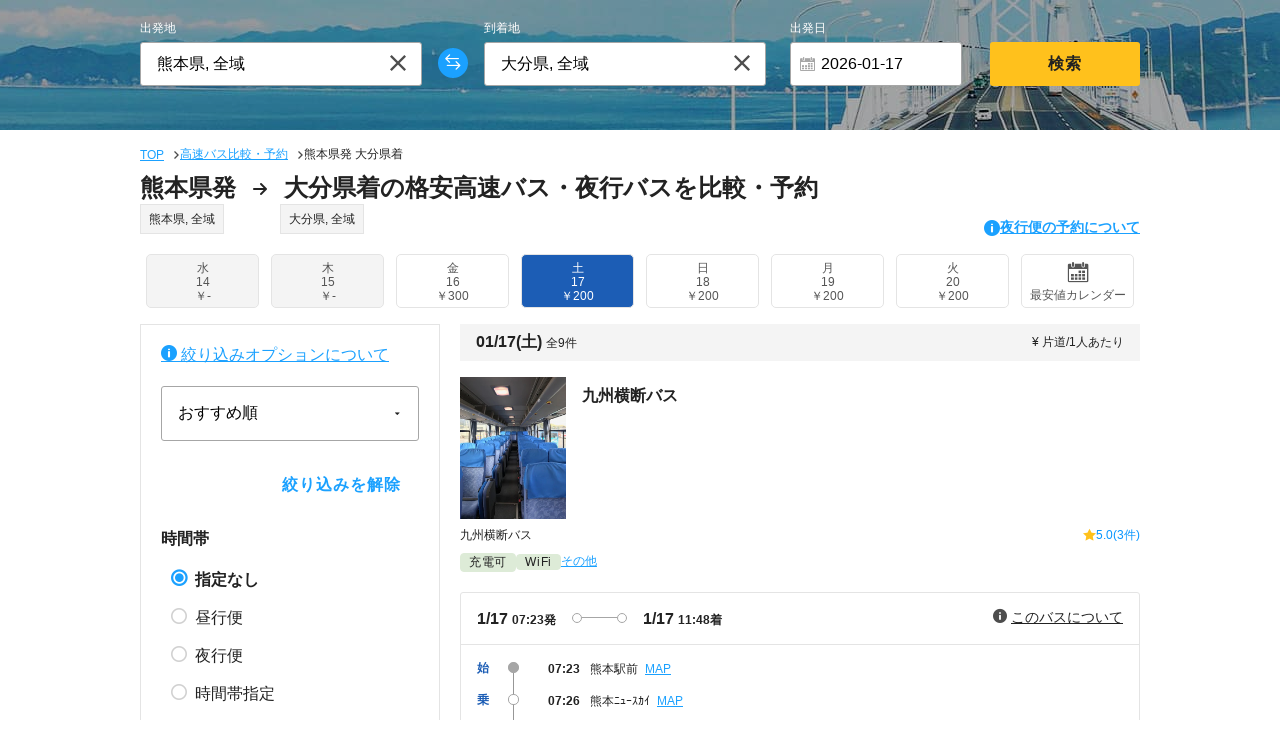

--- FILE ---
content_type: text/css
request_url: https://skyticket.jp/bus/css/pc/style.css?id=a8483e0eb11016adb0b78509aa6cbc7f
body_size: 25950
content:
@charset "UTF-8";@font-face{font-family:SF Latin;src:local(-apple-system);unicode-range:u+00??}.no-padding{padding-bottom:0;padding-top:0}.text-right{text-align:right}.text-center{text-align:center}.text-left{text-align:left}.float-right{float:right}.float-left{float:left}.position-right{position:absolute;right:0}.position-left{left:0;position:absolute}.text-warning{color:#ff1d1c}.text-gender-woman{color:#ff7683}.text-accent-sub{color:#1c5db5}.font-size-default-sp{font-size:1.4rem}.font-size-default-pc{font-size:1.6rem}.font-size-small{font-size:1.2rem}.font-size-bit-large{font-size:1.8rem}.font-size-large{font-size:2rem}.font-size-big{font-size:2.4rem}.font-size-huge{font-size:3.2rem}.bold{font-weight:600}.nowrap{white-space:nowrap}.flip{transform:rotate(180deg)}.flip,.vertical{display:inline-block}.vertical{transform:rotate(90deg)}.verticalflip{display:inline-block;transform:rotate(-90deg)}.tableLayout{display:table;width:100%}.tableLayout>li{display:table-cell}.c__mb-1{margin-bottom:8px}.c__mt-1{margin-top:8px}.c__pb-1{padding-bottom:8px}.c__pt-1{padding-top:8px}.c__mb-2{margin-bottom:16px}.c__mt-2{margin-top:16px}.c__pb-2{padding-bottom:16px}.c__pt-2{padding-top:16px}.c__mb-3{margin-bottom:24px}.c__mt-3{margin-top:24px}.c__pb-3{padding-bottom:24px}.c__pt-3{padding-top:24px}.c__mb-4{margin-bottom:32px}.c__mt-4{margin-top:32px}.c__pb-4{padding-bottom:32px}.c__pt-4{padding-top:32px}.c__mb-5{margin-bottom:40px}.c__mt-5{margin-top:40px}.c__pb-5{padding-bottom:40px}.c__pt-5{padding-top:40px}.c__mb-6{margin-bottom:48px}.c__mt-6{margin-top:48px}.c__pb-6{padding-bottom:48px}.c__pt-6{padding-top:48px}.c__mb-7{margin-bottom:56px}.c__mt-7{margin-top:56px}.c__pb-7{padding-bottom:56px}.c__pt-7{padding-top:56px}.c__mb-8{margin-bottom:64px}.c__mt-8{margin-top:64px}.c__pb-8{padding-bottom:64px}.c__pt-8{padding-top:64px}.c__mb-9{margin-bottom:72px}.c__mt-9{margin-top:72px}.c__pb-9{padding-bottom:72px}.c__pt-9{padding-top:72px}.displayn{display:none}.divide-line{background:#e4e4e4;height:1px;margin:16px 0}.divide-line--thick{background:#f4f4f4;height:8px}.-flex{display:flex}.-flex.-col{flex-direction:column}.-flex.-contentEnd{justify-content:flex-end}.-flex.-contentCenter{justify-content:center}.-flex.-contentBetween{justify-content:space-between}.-flex.-contentAround{justify-content:space-around}.-flex.-alignCenter{align-items:center}.-flex.-alignBottom{align-items:flex-end}.-flex.-alignTop{align-items:flex-start}.-flex.-flexWrap{flex-wrap:wrap}.flex-1{flex:1}.headline-large-pc{font-size:3.2rem;font-weight:600;margin-bottom:30px}.headline-middle-pc{font-size:2.4rem;font-weight:600;margin-bottom:20px}.headline-small-pc{font-size:2rem;font-weight:600;margin-bottom:40px}.headline-large-sp{font-size:2.4rem;font-weight:600;margin-bottom:24px}.headline-middle-sp{font-size:2rem;font-weight:600;margin-bottom:16px}.btn,.btn--sm,.btn--xs{border-radius:3px;cursor:pointer;display:block;font-size:2rem;font-weight:600;letter-spacing:1px;line-height:1;min-height:52px;outline:none;padding:16px;text-align:center;text-decoration:none;transition:.6s}.btn--sm{font-size:1.6rem;height:44px;min-height:44px;width:100%}.btn--sm,.btn--xs{align-items:center;display:flex;justify-content:center;padding:0 16px}.btn--xs{font-size:1.4rem;gap:8px;height:36px;min-height:36px}.btn--sm:disabled,.btn--xs:disabled,.btn:disabled{opacity:.45;pointer-events:none}._primary.btn--sm,._primary.btn--xs,.btn._primary{background:#ffc11c;border:none;color:#222}._primary.btn--sm:hover,._primary.btn--xs:hover,.btn._primary:hover{background:#e8b01b}._primary.btn--sm:disabled,._primary.btn--xs:disabled,.btn._primary:disabled{background:#e4e4e4;color:#fff;opacity:1}._primary.-dummy.btn--sm,._primary.-dummy.btn--xs,.btn._primary.-dummy{background:#e4e4e4;color:#a6a6a6;opacity:.45;pointer-events:none}._primary-sub.btn--sm,._primary-sub.btn--xs,.btn._primary-sub{background:#fff;border:1px solid #ffc11c;color:#ffc11c}._primary-sub.btn--sm:disabled,._primary-sub.btn--xs:disabled,.btn._primary-sub:disabled{border-color:#a6a6a6;color:#a6a6a6}._primary-sub.btn--sm:hover,._primary-sub.btn--xs:hover,.btn._primary-sub:hover{border-color:#e8b01b;color:#e8b01b}._secondary.btn--sm,._secondary.btn--xs,.btn._secondary{background:#1ba1ff;border:1px solid #1ba1ff;color:#fff}._secondary.btn--sm:hover,._secondary.btn--xs:hover,.btn._secondary:hover{background:#1b94e9}._secondary.btn--sm:disabled,._secondary.btn--xs:disabled,.btn._secondary:disabled{background:#e4e4e4;border-color:#e4e4e4}._secondary-sub.btn--sm,._secondary-sub.btn--xs,.btn._secondary-sub{background:#fff;border:1px solid #1ba1ff;color:#1ba1ff}._secondary-sub.btn--sm:disabled,._secondary-sub.btn--xs:disabled,.btn._secondary-sub:disabled{border-color:#a6a6a6;color:#a6a6a6}._secondary-sub.btn--sm:hover,._secondary-sub.btn--xs:hover,.btn._secondary-sub:hover{border-color:#1b94e9;color:#1b94e9}._primary-reset.btn--sm,._primary-reset.btn--xs,.btn._primary-reset{background:#fff;border:none!important;border-radius:3px;color:#1ba1ff;font-size:medium;min-height:25px!important;width:60%!important}._primary-reset.btn--sm:hover,._primary-reset.btn--xs:hover,.btn._primary-reset:hover{background-color:#dcf0ff;color:#1ba1ff!important}._primary-reset-sub.btn--sm,._primary-reset-sub.btn--xs,.btn._primary-reset-sub{background:#fff;border:none!important;border-radius:3px;color:#1ba1ff;font-size:15px;margin-bottom:5px;margin-top:5px;min-height:25px!important;width:45%!important}._primary-reset-sub.btn--sm:hover,._primary-reset-sub.btn--xs:hover,.btn._primary-reset-sub:hover{background-color:#dcf0ff;color:#1ba1ff!important}._gray.btn--sm,._gray.btn--xs,.btn._gray{background:#fff;border:1px solid #d1d1d1;color:#4d4d4d}._gray.btn--sm:hover,._gray.btn--xs:hover,.btn._gray:hover{background:#f4f4f4;border:1px solid #e4e4e4}._gray.btn--sm:disabled,._gray.btn--xs:disabled,.btn._gray:disabled{background:#e4e4e4}._link.btn--sm,._link.btn--xs,.btn._link{background:transparent;border:none;color:#0896ff}._link.btn--sm:hover,._link.btn--xs:hover,.btn._link:hover{background:#e9e9e9}.btn--sm:active,.btn--xs:active,.btn:active{opacity:.45}.btn .-icon,.btn--sm .-icon,.btn--xs .-icon{font-size:1.4rem}._round.btn--sm,._round.btn--xs,.btn._round{margin-right:5px}.-subText{color:#4d4d4d;font-size:1.2rem;font-weight:300;margin-top:5px}.a-link{color:#1ba1ff;text-decoration:underline}.overflow-hidden{overflow:hidden}.watchlist-button{display:inline-block;font-size:2rem}.watchlist-button:before{color:#e4e4e4;content:"\e900";font-family:icomoon;position:relative;transition:.6s}.watchlist-button._added:before{color:#ff7683;content:"\e95a"}.icon-favorit_on{color:#ff7683;font-size:2rem}.icon-favorit_off{color:#e4e4e4;font-size:2rem}.icon-loading{-webkit-font-smoothing:antialiased;-moz-osx-font-smoothing:grayscale;-webkit-animation:spin 1s steps(8) infinite;animation:spin 1s steps(8) infinite;color:#4d4d4d;display:inline-block}@-webkit-keyframes spin{0%{transform:rotate(0deg)}to{transform:rotate(359deg)}}@keyframes spin{0%{transform:rotate(0deg)}to{transform:rotate(359deg)}}[v-cloak]{display:none!important}.-icon.category_id_6,.icon-sheet2{background-image:url("data:image/svg+xml;charset=utf-8,%3Csvg xmlns='http://www.w3.org/2000/svg' viewBox='0 0 27 12'%3E%3Cpath fill='%230d8116' d='M8.727 8.727H0V.218C0 .098.098 0 .218 0H8.51c.12 0 .218.098.218.218v8.51Zm0 1.091v1.964c0 .12-.097.218-.218.218H.22A.218.218 0 0 1 0 11.782V9.818h8.727Zm10.91-1.09h-8.728V.217c0-.12.098-.218.218-.218h8.291c.12 0 .218.098.218.218v8.51Zm0 1.09v1.964c0 .12-.098.218-.219.218h-8.29a.218.218 0 0 1-.219-.218V9.818h8.727Zm17.454-1.09h-8.727V.217c0-.12.097-.218.218-.218h8.29c.121 0 .219.098.219.218v8.51Zm0 1.09v1.964c0 .12-.098.218-.218.218h-8.291a.218.218 0 0 1-.218-.218V9.818h8.727ZM48 8.728h-8.727V.217c0-.12.097-.218.218-.218h8.29c.121 0 .219.098.219.218v8.51Zm0 1.09v1.964c0 .12-.098.218-.218.218H39.49a.218.218 0 0 1-.218-.218V9.818H48Z'/%3E%3C/svg%3E");background-repeat:no-repeat;display:block}.-icon.category_id_5,.icon-sheet2-1{background-image:url("data:image/svg+xml;charset=utf-8,%3Csvg xmlns='http://www.w3.org/2000/svg' viewBox='0 0 38 12'%3E%3Cpath fill='%230d8116' d='M8.727 8.727H0V.218C0 .098.098 0 .218 0H8.51c.12 0 .218.098.218.218v8.51Zm0 1.091v1.964c0 .12-.097.218-.218.218H.22A.218.218 0 0 1 0 11.782V9.818h8.727Zm28.364-1.09h-8.727V.217c0-.12.097-.218.218-.218h8.29c.121 0 .219.098.219.218v8.51Zm0 1.09v1.964c0 .12-.098.218-.218.218h-8.291a.218.218 0 0 1-.218-.218V9.818h8.727Zm-17.455-1.09H10.91V.217c0-.12.098-.218.218-.218h8.291c.12 0 .218.098.218.218v8.51Zm0 1.09v1.964c0 .12-.097.218-.218.218h-8.29a.218.218 0 0 1-.219-.218V9.818h8.727Z'/%3E%3C/svg%3E");background-repeat:no-repeat;display:block}.-icon.category_id_4,.icon-sheet3{background-image:url("data:image/svg+xml;charset=utf-8,%3Csvg xmlns='http://www.w3.org/2000/svg' viewBox='0 0 44 12'%3E%3Cpath fill='%230d8116' d='M43.636 8.727H34.91V.218c0-.12.098-.218.218-.218h8.291c.12 0 .218.098.218.218v8.51Zm0 1.091v1.964c0 .12-.097.218-.218.218h-8.29a.218.218 0 0 1-.219-.218V9.818h8.727ZM8.727 8.728H0V.217C0 .098.098 0 .218 0H8.51c.12 0 .218.098.218.218v8.51Zm0 1.09v1.964c0 .12-.097.218-.218.218H.22A.218.218 0 0 1 0 11.782V9.818h8.727Zm17.455-1.09h-8.727V.217c0-.12.097-.218.218-.218h8.29c.121 0 .219.098.219.218v8.51Zm0 1.09v1.964c0 .12-.098.218-.218.218h-8.291a.218.218 0 0 1-.218-.218V9.818h8.727Z'/%3E%3C/svg%3E");background-repeat:no-repeat;display:block}.-icon.category_id_3,.icon-sheet4{background-image:url("data:image/svg+xml;charset=utf-8,%3Csvg xmlns='http://www.w3.org/2000/svg' viewBox='0 0 48 12'%3E%3Cpath fill='%230d8116' d='M8.727 8.727H0V.218C0 .098.098 0 .218 0H8.51c.12 0 .218.098.218.218v8.51Zm0 1.091v1.964c0 .12-.097.218-.218.218H.22A.218.218 0 0 1 0 11.782V9.818h8.727Zm10.91-1.09h-8.728V.217c0-.12.098-.218.218-.218h8.291c.12 0 .218.098.218.218v8.51Zm0 1.09v1.964c0 .12-.098.218-.219.218h-8.29a.218.218 0 0 1-.219-.218V9.818h8.727Zm17.454-1.09h-8.727V.217c0-.12.097-.218.218-.218h8.29c.121 0 .219.098.219.218v8.51Zm0 1.09v1.964c0 .12-.098.218-.218.218h-8.291a.218.218 0 0 1-.218-.218V9.818h8.727ZM48 8.728h-8.727V.217c0-.12.097-.218.218-.218h8.29c.121 0 .219.098.219.218v8.51Zm0 1.09v1.964c0 .12-.098.218-.218.218H39.49a.218.218 0 0 1-.218-.218V9.818H48Z'/%3E%3C/svg%3E");background-repeat:no-repeat;display:block}.-icon.category_id_2,.icon-day{background-image:url("data:image/svg+xml;charset=utf-8,%3Csvg xmlns='http://www.w3.org/2000/svg' viewBox='0 0 12 12'%3E%3Cpath fill='%23ffc11c' d='M10.457 6.985c-.23-.314-.36-.628-.359-.99 0-.361.13-.675.359-.99.23-.309.555-.616.96-.863a3.41 3.41 0 0 1-1.284-.134c-.37-.12-.66-.297-.871-.589-.213-.291-.294-.622-.293-1.01.003-.386.087-.826.27-1.264a3.39 3.39 0 0 1-1.12.645c-.369.12-.708.146-1.05.035-.342-.11-.6-.33-.83-.645A3.373 3.373 0 0 1 5.715 0a3.37 3.37 0 0 1-.525 1.18c-.229.314-.488.534-.83.645-.342.111-.68.086-1.05-.035a3.386 3.386 0 0 1-1.12-.645c.184.438.267.878.27 1.263.001.389-.08.72-.292 1.011-.212.292-.502.47-.871.589a3.407 3.407 0 0 1-1.285.134 3.4 3.4 0 0 1 .96.864c.23.314.36.628.36.99 0 .36-.13.675-.36.989-.229.31-.555.616-.96.863.473-.038.917.019 1.285.135.37.119.659.297.87.589.213.29.294.622.293 1.01a3.385 3.385 0 0 1-.27 1.264c.36-.31.753-.524 1.12-.646.37-.12.708-.145 1.05-.034.342.11.601.33.83.645.225.313.416.718.525 1.18.11-.462.301-.867.526-1.18.228-.314.487-.534.83-.645.341-.111.68-.086 1.05.034.366.122.759.337 1.119.646a3.386 3.386 0 0 1-.27-1.264c0-.388.08-.72.293-1.01.212-.292.5-.47.87-.59a3.41 3.41 0 0 1 1.286-.134 3.405 3.405 0 0 1-.961-.863ZM5.714 9.29a3.295 3.295 0 1 1 0-6.591 3.295 3.295 0 0 1 0 6.59Z'/%3E%3C/svg%3E");background-repeat:no-repeat;display:block}.-icon.category_id_1,.icon-night{background-image:url("data:image/svg+xml;charset=utf-8,%3Csvg xmlns='http://www.w3.org/2000/svg' viewBox='0 0 12 12'%3E%3Cpath fill='%231c5db5' d='M4.333 3.441a5.7 5.7 0 0 1 .9-3.048L5.218.42a.265.265 0 0 0 .04-.138C5.256.126 5.121 0 4.955 0a.346.346 0 0 0-.063.006h.002C2.06.688 0 3.06 0 5.886c0 3.348 2.895 6.062 6.466 6.062 1.9 0 3.61-.77 4.793-1.993l.004-.005a.268.268 0 0 0 .078-.187c0-.153-.133-.278-.297-.278h-.016.001-.212c-3.571 0-6.466-2.713-6.466-6.061l-.018.017Z'/%3E%3C/svg%3E");background-repeat:no-repeat;display:block}.-icon.category_id_13,.-icon.category_id_14,.icon-ladies{background-image:url("data:image/svg+xml;charset=utf-8,%3Csvg xmlns='http://www.w3.org/2000/svg' viewBox='0 0 12 12'%3E%3Cpath fill='%23ff7683' d='M9.37 5.17c1.47-2.185 1.03-4.028-.33-4.797C7.764-.349 7.024.307 6.21.527 5.181-.158 3.742-.24 1.948.667 1.066.63 0 1.507.184 2.35c.075.342.331.563.61.705a1.32 1.32 0 0 0 .002.344c.03.197.047.367.048.521-.163.068-.559.216-.844.187 0 0 .323.258.788.26-.074.263-.227.5-.482.79-.273.312.025.488.147.562.123.073.196.366.074.488-.123.122 0 .195.098.269.098.073-.104.276 0 .341.27.171.147.464.171.66.025.195.202.504.907.268 1.126-.379 1.543.61 1.813 1.49.269.878-.944 2.306-.944 2.306-.514.586 1.874-.183 2.83-.55.525-.2 1.74-.768 1.42-1.098 0 0-.612-.33-.942-.952-.407-.765-.384-1.315-.307-1.49.366-.822 1.61-1.945 1.96-3.199.238-.638.323-1.342.037-2.012a4.584 4.584 0 0 0-.366-.691c.609.126 1.406.537.99 1.85-.416 1.319-1.469 3.174-.55 4.48.767 1.092 1.984.733 1.984.733-.551-.66-1.45-1.67-.258-3.443Z'/%3E%3C/svg%3E");background-repeat:no-repeat;display:block}.-icon.category_id_2{padding-left:20px}.icon-restroom{background-image:url("data:image/svg+xml;charset=utf-8,%3Csvg xmlns='http://www.w3.org/2000/svg' viewBox='0 0 27 32'%3E%3Cpath fill='%2396bbe0' d='M8.338 7.455c1.46 0 3.049 1.589 3.049 3.05v10.128c0 .73-.591 1.322-1.321 1.322h-.923l-.502 8.638c0 .778-.63 1.408-1.407 1.408H4.16c-.777 0-1.407-.63-1.407-1.408l-.503-8.638h-.922c-.73 0-1.322-.591-1.322-1.322V10.504c0-1.461 1.589-3.05 3.049-3.05zm13.765.037c1.46 0 2.957 1.492 2.849 3.482l-1.039 5.241 3.123 7.343a1.066 1.066 0 0 1-.982 1.484h-3.292l-.851 5.78c0 .566-.459 1.025-1.026 1.025h-2.056c-.566 0-1.026-.46-1.026-1.025l-.851-5.78H13.66a1.068 1.068 0 0 1-.982-1.484l3.123-7.343-1.04-5.241c-.107-1.99 1.389-3.482 2.849-3.482zM19.857 0a3.014 3.014 0 1 1 0 6.027 3.014 3.014 0 0 1 0-6.027zM5.726 0a3.014 3.014 0 1 1-.001 6.029A3.014 3.014 0 0 1 5.726 0z'/%3E%3C/svg%3E")}.icon-restroom,.icon-seat-service{background-repeat:no-repeat;display:inline-block}.icon-seat-service{background-image:url("data:image/svg+xml;charset=utf-8,%3Csvg xmlns='http://www.w3.org/2000/svg' viewBox='0 0 26 26'%3E%3Cpath fill='%2396bbe0' d='M21.667 3.25H4.333v10.833a4.332 4.332 0 0 0 4.334 4.334h6.5a4.332 4.332 0 0 0 4.333-4.334v-3.25h2.167a2.166 2.166 0 0 0 2.166-2.166v-3.25a2.16 2.16 0 0 0-2.166-2.167Zm0 5.417H19.5v-3.25h2.167v3.25ZM4.333 20.583h17.334v2.167H4.333v-2.167Z'/%3E%3C/svg%3E")}.icon-seat-man{background-image:url("data:image/svg+xml;charset=utf-8,%3Csvg xmlns='http://www.w3.org/2000/svg' viewBox='0 0 18 23'%3E%3Cpath stroke='%23a6a6a6' fill='%23a6a6a6' d='M17.472 19.626c-.479-.926-1.23-1.527-1.965-1.936-.734-.41-1.47-.642-1.951-.823-.381-.142-.782-.325-1.051-.515a1.24 1.24 0 0 1-.284-.258c-.053-.072-.056-.104-.056-.123v-1.399c.239-.268.526-.604.796-1.035.28-.45.53-1.008.685-1.679.087-.043.175-.092.26-.152.263-.181.485-.445.666-.79.183-.345.34-.777.508-1.362.106-.373.155-.675.156-.942 0-.247-.046-.471-.15-.663a1 1 0 0 0-.3-.336 1.157 1.157 0 0 0-.302-.15l-.001-.034c-.001-.29.056-.777.122-1.223.04-.273.063-.563.063-.862a4.8 4.8 0 0 0-.203-1.417 3.72 3.72 0 0 0-1.385-1.944c-.724-.527-1.716-.878-3.025-.983C8.595.822 7.73.654 7.033.492 6.336.33 5.786.169 4.985.013a.672.672 0 0 0-.445.062.77.77 0 0 0-.325.334c-.099.195-.13.372-.162.558-.042.277-.058.57-.081.813a3.65 3.65 0 0 1-.038.304.755.755 0 0 1-.02.082l-.003.011c-.703 1.234-.877 2.523-.877 3.52 0 .795.11 1.415.165 1.687.02.1.028.17.032.226a1.385 1.385 0 0 0-.474.584c-.08.184-.127.404-.127.65 0 .19.028.395.087.616.217.803.485 1.36.82 1.763.25.304.539.504.818.637.155.67.404 1.228.685 1.677.269.431.556.767.795 1.035v1.4c0 .006-.002.043-.061.123-.085.115-.288.278-.535.417-.246.14-.535.263-.786.352-.326.115-.765.257-1.237.46-.708.302-1.502.743-2.132 1.472-.632.727-1.07 1.748-1.066 3.083 0 .184.008.375.025.571l.04.475h17.835l.04-.475c.016-.196.024-.386.024-.569 0-.89-.19-1.64-.51-2.255Zm-.526 2.263H1.054v-.01c0-.745.154-1.32.392-1.783.358-.695.924-1.165 1.548-1.514.623-.348 1.287-.56 1.803-.741.4-.142.864-.346 1.264-.623.2-.14.386-.299.538-.498.15-.197.272-.452.272-.749v-1.796l-.133-.147c-.26-.288-.556-.617-.82-1.038a4.411 4.411 0 0 1-.608-1.597l-.053-.296-.283-.102a1.366 1.366 0 0 1-.642-.434c-.203-.244-.423-.657-.615-1.37a1.346 1.346 0 0 1-.052-.348c0-.114.02-.185.043-.237a.353.353 0 0 1 .116-.148l.043-.026.003-.001.051-.017.058-.039a.618.618 0 0 0 .222-.28c.05-.12.07-.252.07-.41 0-.14-.016-.302-.056-.503a7.645 7.645 0 0 1-.145-1.485c0-.883.157-1.994.747-3.019.07-.125.097-.228.12-.334.04-.182.058-.37.075-.562.021-.253.041-.51.072-.691.603.128 1.084.263 1.715.41.73.17 1.642.345 3.131.527l.01.001.013.002c.787.06 1.406.218 1.888.43.724.323 1.148.76 1.419 1.255.268.495.373 1.067.373 1.628 0 .243-.02.485-.053.714-.067.466-.132.968-.133 1.371 0 .127.006.245.028.368a.956.956 0 0 0 .057.199c.03.072.075.158.168.244.102.09.183.118.24.14.1.035.156.044.196.057l.044.017c.006.015.02.06.02.158 0 .131-.028.348-.116.657-.207.732-.393 1.148-.55 1.363a.884.884 0 0 1-.219.223 1.202 1.202 0 0 1-.288.14l-.284.101-.052.297a4.412 4.412 0 0 1-.61 1.597c-.263.42-.559.75-.82 1.038l-.132.147v1.796c0 .286.112.54.258.737.22.296.516.504.83.685.316.18.657.324.976.444.347.13.756.266 1.178.45.633.272 1.282.643 1.76 1.195.476.555.811 1.281.815 2.399v.008Z'/%3E%3C/svg%3E")}.icon-seat-man,.icon-seat-man_on{background-repeat:no-repeat;display:inline-block}.icon-seat-man_on{background-image:url("data:image/svg+xml;charset=utf-8,%3Csvg xmlns='http://www.w3.org/2000/svg' viewBox='0 0 18 23'%3E%3Cpath stroke='%23fff' fill='%23fff' d='M17.472 19.626c-.479-.926-1.23-1.527-1.965-1.936-.734-.41-1.47-.642-1.951-.823-.381-.142-.782-.325-1.051-.515a1.24 1.24 0 0 1-.284-.258c-.053-.072-.056-.104-.056-.123v-1.399c.239-.268.526-.604.796-1.035.28-.45.53-1.008.685-1.679.087-.043.175-.092.26-.152.263-.181.485-.445.666-.79.183-.345.34-.777.508-1.362.106-.373.155-.675.156-.942 0-.247-.046-.471-.15-.663a1 1 0 0 0-.3-.336 1.157 1.157 0 0 0-.302-.15l-.001-.034c-.001-.29.056-.777.122-1.223.04-.273.063-.563.063-.862a4.8 4.8 0 0 0-.203-1.417 3.72 3.72 0 0 0-1.385-1.944c-.724-.527-1.716-.878-3.025-.983C8.595.822 7.73.654 7.033.492 6.336.33 5.786.169 4.985.013a.672.672 0 0 0-.445.062.77.77 0 0 0-.325.334c-.099.195-.13.372-.162.558-.042.277-.058.57-.081.813a3.65 3.65 0 0 1-.038.304.755.755 0 0 1-.02.082l-.003.011c-.703 1.234-.877 2.523-.877 3.52 0 .795.11 1.415.165 1.687.02.1.028.17.032.226a1.385 1.385 0 0 0-.474.584c-.08.184-.127.404-.127.65 0 .19.028.395.087.616.217.803.485 1.36.82 1.763.25.304.539.504.818.637.155.67.404 1.228.685 1.677.269.431.556.767.795 1.035v1.4c0 .006-.002.043-.061.123-.085.115-.288.278-.535.417-.246.14-.535.263-.786.352-.326.115-.765.257-1.237.46-.708.302-1.502.743-2.132 1.472-.632.727-1.07 1.748-1.066 3.083 0 .184.008.375.025.571l.04.475h17.835l.04-.475c.016-.196.024-.386.024-.569 0-.89-.19-1.64-.51-2.255Zm-.526 2.263H1.054v-.01c0-.745.154-1.32.392-1.783.358-.695.924-1.165 1.548-1.514.623-.348 1.287-.56 1.803-.741.4-.142.864-.346 1.264-.623.2-.14.386-.299.538-.498.15-.197.272-.452.272-.749v-1.796l-.133-.147c-.26-.288-.556-.617-.82-1.038a4.411 4.411 0 0 1-.608-1.597l-.053-.296-.283-.102a1.366 1.366 0 0 1-.642-.434c-.203-.244-.423-.657-.615-1.37a1.346 1.346 0 0 1-.052-.348c0-.114.02-.185.043-.237a.353.353 0 0 1 .116-.148l.043-.026.003-.001.051-.017.058-.039a.618.618 0 0 0 .222-.28c.05-.12.07-.252.07-.41 0-.14-.016-.302-.056-.503a7.645 7.645 0 0 1-.145-1.485c0-.883.157-1.994.747-3.019.07-.125.097-.228.12-.334.04-.182.058-.37.075-.562.021-.253.041-.51.072-.691.603.128 1.084.263 1.715.41.73.17 1.642.345 3.131.527l.01.001.013.002c.787.06 1.406.218 1.888.43.724.323 1.148.76 1.419 1.255.268.495.373 1.067.373 1.628 0 .243-.02.485-.053.714-.067.466-.132.968-.133 1.371 0 .127.006.245.028.368a.956.956 0 0 0 .057.199c.03.072.075.158.168.244.102.09.183.118.24.14.1.035.156.044.196.057l.044.017c.006.015.02.06.02.158 0 .131-.028.348-.116.657-.207.732-.393 1.148-.55 1.363a.884.884 0 0 1-.219.223 1.202 1.202 0 0 1-.288.14l-.284.101-.052.297a4.412 4.412 0 0 1-.61 1.597c-.263.42-.559.75-.82 1.038l-.132.147v1.796c0 .286.112.54.258.737.22.296.516.504.83.685.316.18.657.324.976.444.347.13.756.266 1.178.45.633.272 1.282.643 1.76 1.195.476.555.811 1.281.815 2.399v.008Z'/%3E%3C/svg%3E")}.icon-seat-woman{background-image:url("data:image/svg+xml;charset=utf-8,%3Csvg xmlns='http://www.w3.org/2000/svg' viewBox='0 0 18 23'%3E%3Cpath stroke='%23a6a6a6' fill='%23a6a6a6' d='M17.934 19.689c-.108-.932-.384-1.691-.766-2.3-.573-.916-1.373-1.476-2.13-1.843-.756-.367-1.486-.554-1.932-.713a4.031 4.031 0 0 1-.917-.448 1.238 1.238 0 0 1-.276-.247c-.053-.071-.056-.105-.055-.11v-.54c1.461-.04 2.548-.428 3.28-.903.389-.252.68-.524.883-.787.101-.133.181-.262.24-.393.058-.132.1-.262.101-.423a.68.68 0 0 0-.04-.233.593.593 0 0 0-.165-.242c-.264-.23-.597-.581-.882-1.226-.284-.645-.514-1.59-.514-2.994a6.704 6.704 0 0 0-1.592-4.305C12.164.804 10.707-.001 9 0 7.294-.001 5.837.804 4.83 1.982A6.705 6.705 0 0 0 3.24 6.287c0 1.404-.23 2.35-.514 2.994-.285.645-.619.995-.882 1.226a.589.589 0 0 0-.166.242.683.683 0 0 0-.04.233c.002.16.044.291.102.423.103.228.27.457.506.69.677.668 1.953 1.336 3.897 1.391v.541c0 .006-.002.04-.055.111-.077.105-.26.252-.483.377a4.52 4.52 0 0 1-.71.318c-.296.105-.722.226-1.194.4-.709.264-1.533.654-2.23 1.353-.697.696-1.245 1.705-1.404 3.103l-.06.522h17.989l-.06-.522Zm-16.853-.414c.118-.56.309-1.014.543-1.39.456-.726 1.089-1.178 1.746-1.498.658-.32 1.325-.493 1.835-.672.361-.128.78-.312 1.14-.562.181-.127.35-.27.487-.45a1.12 1.12 0 0 0 .246-.676v-1.479l-.48.011a7.82 7.82 0 0 1-.204.003c-1.433 0-2.412-.366-3.025-.762a2.607 2.607 0 0 1-.649-.573 1.158 1.158 0 0 1-.104-.16c.309-.298.673-.744.965-1.41.345-.783.594-1.864.593-3.37A5.773 5.773 0 0 1 5.541 2.59C6.403 1.586 7.593.937 9 .935c1.407.002 2.596.651 3.459 1.655a5.773 5.773 0 0 1 1.366 3.697c0 1.506.249 2.587.594 3.37a4.34 4.34 0 0 0 .965 1.41l-.004.01c-.118.217-.47.605-1.085.916-.615.314-1.494.569-2.69.569l-.204-.003-.479-.011v1.479c0 .268.11.5.246.677.207.268.48.46.766.624.287.163.59.292.86.387.342.12.75.235 1.18.395.648.24 1.338.578 1.892 1.136.47.474.856 1.107 1.051 2.03H1.081Z'/%3E%3C/svg%3E")}.icon-seat-woman,.icon-seat-woman_on{background-repeat:no-repeat;display:inline-block}.icon-seat-woman_on{background-image:url("data:image/svg+xml;charset=utf-8,%3Csvg xmlns='http://www.w3.org/2000/svg' viewBox='0 0 18 23'%3E%3Cpath stroke='%23fff' fill='%23fff' d='M17.934 19.689c-.108-.932-.384-1.691-.766-2.3-.573-.916-1.373-1.476-2.13-1.843-.756-.367-1.486-.554-1.932-.713a4.031 4.031 0 0 1-.917-.448 1.238 1.238 0 0 1-.276-.247c-.053-.071-.056-.105-.055-.11v-.54c1.461-.04 2.548-.428 3.28-.903.389-.252.68-.524.883-.787.101-.133.181-.262.24-.393.058-.132.1-.262.101-.423a.68.68 0 0 0-.04-.233.593.593 0 0 0-.165-.242c-.264-.23-.597-.581-.882-1.226-.284-.645-.514-1.59-.514-2.994a6.704 6.704 0 0 0-1.592-4.305C12.164.804 10.707-.001 9 0 7.294-.001 5.837.804 4.83 1.982A6.705 6.705 0 0 0 3.24 6.287c0 1.404-.23 2.35-.514 2.994-.285.645-.619.995-.882 1.226a.589.589 0 0 0-.166.242.683.683 0 0 0-.04.233c.002.16.044.291.102.423.103.228.27.457.506.69.677.668 1.953 1.336 3.897 1.391v.541c0 .006-.002.04-.055.111-.077.105-.26.252-.483.377a4.52 4.52 0 0 1-.71.318c-.296.105-.722.226-1.194.4-.709.264-1.533.654-2.23 1.353-.697.696-1.245 1.705-1.404 3.103l-.06.522h17.989l-.06-.522Zm-16.853-.414c.118-.56.309-1.014.543-1.39.456-.726 1.089-1.178 1.746-1.498.658-.32 1.325-.493 1.835-.672.361-.128.78-.312 1.14-.562.181-.127.35-.27.487-.45a1.12 1.12 0 0 0 .246-.676v-1.479l-.48.011a7.82 7.82 0 0 1-.204.003c-1.433 0-2.412-.366-3.025-.762a2.607 2.607 0 0 1-.649-.573 1.158 1.158 0 0 1-.104-.16c.309-.298.673-.744.965-1.41.345-.783.594-1.864.593-3.37A5.773 5.773 0 0 1 5.541 2.59C6.403 1.586 7.593.937 9 .935c1.407.002 2.596.651 3.459 1.655a5.773 5.773 0 0 1 1.366 3.697c0 1.506.249 2.587.594 3.37a4.34 4.34 0 0 0 .965 1.41l-.004.01c-.118.217-.47.605-1.085.916-.615.314-1.494.569-2.69.569l-.204-.003-.479-.011v1.479c0 .268.11.5.246.677.207.268.48.46.766.624.287.163.59.292.86.387.342.12.75.235 1.18.395.648.24 1.338.578 1.892 1.136.47.474.856 1.107 1.051 2.03H1.081Z'/%3E%3C/svg%3E")}@-webkit-keyframes skeltonLoading{0%{transform:translateX(-100%)}to{transform:translateX(100%)}}@keyframes skeltonLoading{0%{transform:translateX(-100%)}to{transform:translateX(100%)}}.skeleton-item{background-color:#e4e4e4;overflow:hidden;position:relative}.skeleton-item:before{-webkit-animation:skeltonLoading 1.2s linear infinite;animation:skeltonLoading 1.2s linear infinite;background:linear-gradient(90deg,hsla(0,0%,100%,0),hsla(0,0%,100%,.5),hsla(0,0%,100%,0));content:"";display:block;height:inherit;left:0;position:absolute;top:0;width:inherit}.common-tag{align-items:center;background:#4d4d4d;border-radius:50px;color:#fff;display:inline-flex;font-size:1.2rem;height:20px;justify-content:center;padding:0 8px}*,:after,:before{box-sizing:border-box;margin:0;padding:0}html{-ms-overflow-style:scrollbar;-webkit-tap-highlight-color:rgba(0,0,0,0);-webkit-text-size-adjust:100%;-moz-text-size-adjust:100%;text-size-adjust:100%;font-size:62.5%;line-height:normal}article,aside,figcaption,figure,footer,header,hgroup,main,nav,section{display:block}body{color:#222;font-family:BlinkMacSystemFont,SF Latin,Roboto,Droid Sans,Arial,ヒラギノ角ゴ ProN W3,Hiragino Kaku Gothic ProN,メイリオ,Meiryo,sans-serif,游明朝,YuMincho,ヒラギノ明朝 ProN W3,Hiragino Mincho ProN,HG明朝E,ＭＳ Ｐ明朝,ＭＳ 明朝,serif}b,strong{font-weight:600}a{background-color:transparent;color:#0896ff;text-decoration:underline}img,table{border:none}table{border-collapse:collapse;border-spacing:0;width:100%}th{text-align:inherit}label{display:inline-block}li,ul{list-style:none}button{-webkit-appearance:none;-moz-appearance:none;appearance:none;background:transparent;border:none;cursor:pointer}button:focus{outline:none}button,input,optgroup,select,textarea{-webkit-appearance:none;-moz-appearance:none;appearance:none;background:transparent;font-family:inherit;font-size:inherit;line-height:inherit;outline:0}textarea{overflow-y:auto;resize:vertical}fieldset{border:0;min-width:0}legend{color:inherit;display:block;line-height:inherit;max-width:100%;white-space:normal;width:100%}[type=number]::-webkit-inner-spin-button,[type=number]::-webkit-outer-spin-button{-webkit-appearance:none;appearance:none;background:transparent;border:0;border-radius:0;margin:0}main{display:block}hr{box-sizing:content-box;height:0;overflow:visible}input::-moz-placeholder{color:#a6a6a6}input::placeholder{color:#a6a6a6}input:disabled,select:disabled{color:#e4e4e4}select::-ms-expand{display:none}button,input{overflow:visible}button,select{text-transform:none}input[type=button],input[type=submit]{-webkit-appearance:button;-moz-appearance:button;appearance:button;box-sizing:border-box;cursor:pointer}input[type=button]::-webkit-search-decoration,input[type=submit]::-webkit-search-decoration{display:none}input[type=button]::focus,input[type=submit]::focus{outline-offset:-2px}[type=button]::-moz-focus-inner,[type=reset]::-moz-focus-inner,[type=submit]::-moz-focus-inner,button::-moz-focus-inner{border-style:none;padding:0}[type=button]:-moz-focusring,[type=reset]:-moz-focusring,[type=submit]:-moz-focusring,button:-moz-focusring{outline:1px dotted ButtonText}[type=checkbox],[type=radio]{box-sizing:border-box;padding:0}@font-face{font-display:block;font-family:icomoon;font-style:normal;font-weight:400;src:local("icomoon"),url(../../fonts/icomoon.eot?urlzy9);src:local("icomoon"),url(../../fonts/icomoon.eot?urlzy9#iefix) format("embedded-opentype"),url(../../fonts/icomoon.ttf?urlzy9) format("truetype"),url(../../fonts/icomoon.woff?urlzy9) format("woff"),url(../../fonts/icomoon.svg?urlzy9#icomoon) format("svg")}[class*=" icon-"],[class^=icon-]{-webkit-font-smoothing:antialiased;-moz-osx-font-smoothing:grayscale;speak:none;font-family:icomoon;font-style:normal;font-variant:normal;font-weight:400;line-height:1;text-transform:none}.icon-replacement:before{content:"\e901"}.icon-next:before{content:"\e902"}.icon-checkbox-checked:before{content:"\e903"}.icon-checkbox-unchecked:before{content:"\e904"}.icon-radio-selected:before{content:"\e905"}.icon-radio-unselected:before{content:"\e906"}.icon-checkmark:before{content:"\e907"}.icon-cross:before{content:"\e908"}.icon-dot:before{content:"\e909"}.icon-filter:before{content:"\e90a"}.icon-reload:before{content:"\e90b"}.icon-minus:before{content:"\e90c"}.icon-warning:before{content:"\e90d"}.icon-info-button-fill:before{content:"\e90e"}.icon-info-button:before{content:"\e90f"}.icon-question:before{content:"\e910"}.icon-plus:before{content:"\e911"}.icon-blocked:before{content:"\e912"}.icon-question-fill:before{content:"\e913"}.icon-quotes:before{content:"\e914"}.icon-support:before{content:"\e915"}.icon-meil:before{content:"\e916"}.icon-phone:before{content:"\e917"}.icon-camera:before{content:"\e918"}.icon-display:before{content:"\e919"}.icon-mobile:before{content:"\e91a"}.icon-airplane-departure:before{content:"\e91b"}.icon-airplane-front:before{content:"\e91c"}.icon-airplane-arrive:before{content:"\e91e"}.icon-service-domestic:before{content:"\e91f"}.icon-service-insurance:before{content:"\e920"}.icon-service-international-flights:before{content:"\e921"}.icon-airplane-fly:before{content:"\e922"}.icon-airplane-return:before{content:"\e923"}.icon-airplane:before{content:"\e924"}.icon-airplane-departure-2:before{content:"\e925"}.icon-airplane-route:before{content:"\e926"}.icon-seat-left:before{content:"\e927"}.icon-seat-right:before{content:"\e928"}.icon-airticket:before{content:"\e929"}.icon-adult:before{content:"\e92a"}.icon-baby:before{content:"\e92b"}.icon-checkin:before{content:"\e92c"}.icon-child:before{content:"\e92d"}.icon-passenger:before{content:"\e92e"}.icon-calendar:before{content:"\e92f"}.icon-clock:before{content:"\e930"}.icon-location:before{content:"\e931"}.icon-record-circul:before{content:"\e932"}.icon-route_change:before{content:"\e933"}.icon-baggage:before{content:"\e934"}.icon-service-tour:before{content:"\e935"}.icon-service-rentacar:before{content:"\e936"}.icon-service-ferry:before{content:"\e937"}.icon-service-wifi:before{content:"\e938"}.icon-service-hotel:before{content:"\e939"}.icon-service-private-home:before{content:"\e93a"}.icon-home:before{content:"\e93b"}.icon-service-premium:before{content:"\e93c"}.icon-file-text:before{content:"\e93d"}.icon-service-guide:before{content:"\e93e"}.icon-newspaper:before{content:"\e93f"}.icon-credit-card:before{content:"\e940"}.icon-mile:before{content:"\e941"}.icon-pricelist:before{content:"\e942"}.icon-balloon:before{content:"\e943"}.icon-campaign:before{content:"\e944"}.icon-news:before{content:"\e945"}.icon-voice:before{content:"\e946"}.icon-facebook:before{content:"\e947"}.icon-hatena:before{content:"\e948"}.icon-instagram:before{content:"\e949"}.icon-line:before{content:"\e94a"}.icon-twitter:before{content:"\e94b"}.icon-youtube:before{content:"\e94c"}.icon-drizzle:before{content:"\e94d"}.icon-midnignt:before{content:"\e94e"}.icon-pocket:before{content:"\e94f"}.icon-royal-crown:before{content:"\e950"}.icon-service:before{content:"\e951"}.icon-spoon-knife:before{content:"\e952"}.icon-service-bus:before{content:"\e953"}.icon-arrow:before{content:"\e954"}.icon-user-shape:before{content:"\e955"}.icon-logout:before{content:"\e956"}.icon-menu-bars:before{content:"\e957"}.icon-anchor:before{content:"\e958"}.icon-mail-send:before{content:"\e959"}.icon-favorit_on:before{content:"\e95a"}.icon-favorit_off:before{content:"\e900"}.icon-cog:before{content:"\e95b"}.icon-select-arrow:before{content:"\e95d"}.icon-loading:before{content:"\e97b"}.icon-gourmet:before{content:"\e91d"}.icon-eye:before{content:"\e95c"}.icon-eye-blocked:before{content:"\e95e"}.icon-down-arrow:before{content:"\e95f"}.icon-up-arrow:before{content:"\e960"}.icon-radio-selected-bg-color:before{content:"\e961"}.icon-close:before{content:"\e962"}.icon-sheet-row-2:before{content:"\e963"}.icon-sheet-row-2_1:before{content:"\e964"}.icon-sheet-row-3:before{content:"\e965"}.icon-sheet-row-4:before{content:"\e966"}.icon-moon:before{content:"\e967"}.icon-day:before{content:"\e968"}.icon-restroom:before{content:"\e969"}.icon-ladies:before{content:"\e96a"}.icon-seat-service:before{content:"\e96b"}.icon-seat-man:before{content:"\e96c"}.icon-seat-man_on:before{content:"\e96d"}.icon-seat-woman:before{content:"\e96e"}.icon-seat-woman_on:before{content:"\e96f"}.icon-edit:before{content:"\e970"}.icon-lightbulb:before{content:"\e971"}.icon-prefecture:before{content:"\e972"}.icon-right-arrow:before{content:"\e973"}.icon-search:before{content:"\e974"}.icon-rectangle:before{content:"\e975"}.icon-round-trip:before{content:"\e976"}.icon-required:before{content:"\e977"}.icon-location2:before{content:"\e978"}.icon-star-full:before{content:"\e979"}.icon-star-empty:before{content:"\e97a"}.ab-test-unselectable-seat{display:none}.bus-service-list .ab-test-service-name-clickable{color:#1ba1ff;display:none}body{background:#fff;font-size:1.6rem;width:100%}.mb-1{margin-bottom:10px}.mb-2{margin-bottom:20px}.mb-3{margin-bottom:30px}.mb-4{margin-bottom:40px}.mb-5{margin-bottom:50px}.mb-6{margin-bottom:60px}.mb-7{margin-bottom:70px}.mt-1{margin-top:10px}.mt-2{margin-top:20px}.mt-3{margin-top:30px}.mt-4{margin-top:40px}.mt-5{margin-top:50px}.mt-6{margin-top:60px}.mt-7{margin-top:70px}.container{margin:32px auto;width:1000px}.container--search{margin:16px auto 32px;width:1000px}.container-fluid{width:100%}.btn-min-width{min-width:360px}.-alert{margin-left:auto;margin-right:auto;padding:20px;width:100%}.-alert .-inner{padding-left:50px;position:relative}.-alert .-inner:before{bottom:0;content:"\e90d";font-family:icomoon;font-size:2.4rem;height:20px;left:0;margin:auto;position:absolute;top:0;width:20px}.-alert._warning{background:#fff4f4}.-alert._warning .-inner:before,.-alert._warning .text-alert{color:#ff1d1c}.-alert._warning ._bold{color:#ff1d1c;font-weight:700}.-alert._caution{background:#ddf1ff}.-alert._caution .-inner:before,.-alert._caution .text-alert{color:#1c5db5}.-alert._attention{background:#f4f4f4}.-alert._attention .-inner:before,.-alert._attention .text-alert{color:#222}table td,table th{padding:10px}.-modal{align-items:center;background:rgba(0,0,0,.5);display:flex;height:100%;justify-content:center;left:0;position:fixed;top:0;width:100%;z-index:30}.-modal .close_btn{color:#e4e4e4;font-size:2rem;position:absolute;right:10px;text-decoration:none;top:10px}.-modal .-container{background:#fff;border-radius:3px;min-width:500px;overflow:auto;position:relative}.-modal .-container .-head{border-bottom:1px solid #e4e4e4;margin-bottom:20px;position:relative}.-modal .-container .-head .-title{font-size:2rem;font-weight:600;padding:20px}.-modal .-container .-head .close_btn{cursor:pointer;font-size:2.4rem;margin-top:-12px;position:absolute;right:20px;top:50%}.-modal .-container .-body{padding:0 20px}.-modal .-container .btn{min-width:150px}.-modal .-container section{padding:50px}.-modal .-container section .form,.-modal .-container section form{margin-top:40px}.-modal .-container.filter-option{height:70%;width:1000px}.-modal .-container.filter-option section{padding:0 30px 30px}.-modal .-container.filter-option section ul{margin-left:10px}.-modal .-container.filter-option section li{padding:10px 0}.-modal .-container.filter-option section li .option_name{background-position:0;background-size:auto 12px;flex-shrink:0;font-weight:600;width:180px}.-modal .-container.filter-option section li .option_name.category_id_3,.-modal .-container.filter-option section li .option_name.category_id_4,.-modal .-container.filter-option section li .option_name.category_id_5,.-modal .-container.filter-option section li .option_name.category_id_6{padding-left:60px}.-modal .-container.filter-option section li .option_name.category_id_13,.-modal .-container.filter-option section li .option_name.category_id_14{padding-left:20px}.modal-enter-active{transition:all .2s ease}.modal-leave-active{transition:all .2s cubic-bezier(1,.5,.8,1)}.modal-enter,.modal-leave-to{opacity:0}.valid-err{color:#ff1d1c;font-size:1.2rem}.valid-err.-cancel-require{font-size:1.6rem;margin-bottom:30px;margin-top:20px;text-align:center}.-button{text-align:center}.-button .btn{display:inline-block;margin:0 5%;width:40%}#overlay{background:hsla(0,0%,100%,.611);height:100vh;opacity:0;position:fixed;top:0;transition:all .5s ease-out;visibility:hidden;width:100vw;z-index:10}#overlay.overlay-on{opacity:1;visibility:visible}.overlay-loading{align-items:center;display:flex;height:100%;justify-content:center;width:100%}.overlay-inner{text-align:center}.icon-loading-style{color:#1ba1ff;font-size:40px}.-routecount{position:relative}.-routecount .-line{border-left:1px solid #4d4d4d;height:60px;left:42px;position:absolute;top:20px;z-index:1}.-routecount .-route{background:#fff;font-size:1.2rem;left:0;padding:3px 0;position:absolute;top:20px;width:25px;z-index:1}.-routecount .-route>.-num{background:#fff;border:1px solid #4d4d4d;border-radius:25px;color:#4d4d4d;font-size:1.6rem;font-weight:700;height:25px;line-height:30px;width:25px}.-routecount .-route>.-num span{bottom:0;height:13px;left:0;margin:auto;position:absolute;right:0;top:0;width:13px}.-routecount .-icon{background:#fff;color:#4d4d4d;font-size:1.6rem;left:35px;position:absolute;z-index:1}.-routecount .-icon.departure{top:7px}.-routecount .-icon.arrival{top:75px}.btn{display:inline-block}.-label{display:block;font-size:1.2rem;margin-bottom:5px}.-label.-require:after{color:#1c5db5;content:"*"}.-label .-warning{color:#ff1d1c}.-textInput,.-textInput--sm{background:#fff;border:1px solid #a6a6a6;border-radius:3px;font-size:1.6rem;line-height:1;min-height:52px;padding:16px;width:100%}.-textInput--sm{height:44px;min-height:44px;padding:12px 16px}.-readonly.-textInput--sm,.-textInput.-readonly{background:#f4f4f4;border-color:#d1d1d1;pointer-events:none}.-error.-textInput--sm,.-textInput.-error{background:#fff4f4;border-color:#ff1d1c}.-selectstyle{position:relative}.-selectstyle .-select{background:#fff;border:1px solid #a6a6a6;border-radius:3px;cursor:pointer;font-size:1.6rem;min-height:52px;padding:16px 30px 16px 16px;width:100%}.-selectstyle .-select.-error{background:#fff4f4;border-color:#ff1d1c}.-selectstyle .-select:disabled{background-color:#f4f4f4;border-color:#e4e4e4;color:#a6a6a6}.-selectstyle .-icon{bottom:0;cursor:pointer;font-size:1.2rem;height:12px;margin:auto;position:absolute;right:8px;top:0;width:16px}.-selectstyle .-icon.disabled{color:#a6a6a6!important}.-formIcon{position:relative}.-formIcon .-textInput,.-formIcon .-textInput--sm{padding-left:30px}.-formIcon .-icon{bottom:0;color:#a6a6a6;left:10px;margin:auto;position:absolute;top:0}.-formIcon .-icon.icon-calendar{height:16px;width:16px}.-checkboxstyle input[type=checkbox],.-checkboxstyle input[type=radio],.-radiostyle input[type=checkbox],.-radiostyle input[type=radio],.-radiostyle--sm input[type=checkbox],.-radiostyle--sm input[type=radio]{display:none}.-checkboxstyle input[type=checkbox]+label,.-checkboxstyle input[type=radio]+label,.-radiostyle input[type=checkbox]+label,.-radiostyle input[type=radio]+label,.-radiostyle--sm input[type=checkbox]+label,.-radiostyle--sm input[type=radio]+label{cursor:pointer;text-align:left;width:100%}.-radiostyle input+label,.-radiostyle--sm input+label{align-items:center;border:1px solid #a6a6a6;border-radius:3px;color:#222;display:flex;height:48px;padding:0 16px}.-radiostyle input+label:before,.-radiostyle--sm input+label:before{color:#a6a6a6;content:"\e906";font-family:icomoon;margin-right:8px}.-radiostyle input:checked+label,.-radiostyle--sm input:checked+label{background:#1c5db5!important;border:none;color:#fff}.-radiostyle input:checked+label:before,.-radiostyle--sm input:checked+label:before{color:#fff!important;content:"\e961";font-family:icomoon}.-radiostyle--sm input+label{height:44px}.-radiostyle.-readonly input+label,.-readonly.-radiostyle--sm input+label{align-items:center;border:1px solid #e4e4e4;border-radius:3px;color:#222;display:flex;height:48px;padding:0 16px;pointer-events:none}.-radiostyle.-readonly input+label:before,.-readonly.-radiostyle--sm input+label:before{color:#d1d1d1;content:"\e906";font-family:icomoon;margin-right:8px}.-radiostyle.-readonly input:checked+label,.-readonly.-radiostyle--sm input:checked+label{background:#f4f4f4!important;border:1px solid #d1d1d1;color:#222;pointer-events:none}.-radiostyle.-readonly input:checked+label:before,.-readonly.-radiostyle--sm input:checked+label:before{color:#d1d1d1!important;content:"\e961";font-family:icomoon}.-radiostyle--noBox input+label{background:#fff;cursor:pointer;display:inline-block;line-height:1}.-radiostyle--noBox input+label:before{color:#d1d1d1;content:"\e906";font-family:icomoon;margin-right:8px}.-radiostyle--noBox input:checked+label{background:transparent;color:#222;font-weight:600}.-radiostyle--noBox input:checked+label:before{color:#1ba1ff;content:"\e905";font-family:icomoon}.-radiostyle-no-box input{display:none}.-radiostyle-no-box input+label{align-items:center;background:#fff;cursor:pointer;display:inline-flex;gap:8px;height:44px;line-height:1}.-radiostyle-no-box input+label:before{color:#d1d1d1;content:"\e906";font-family:icomoon}.-radiostyle-no-box input:checked+label{background:transparent;color:#222}.-radiostyle-no-box input:checked+label:before{color:#1ba1ff;content:"\e905";font-family:icomoon}.-radiostyle-round input{display:none}.-radiostyle-round input+label{align-items:center;background-color:#fff;border:1px solid #1ba1ff;border-radius:40px;color:#1ba1ff;display:flex;font-size:1.4rem;font-weight:300;line-height:1;padding:8px 16px;white-space:nowrap}.-radiostyle-round input:checked+label{background:#1ba1ff!important;border:none;color:#fff}.-checkboxstyle input+label{align-items:center;display:inline-flex}.-checkboxstyle input+label:before{color:#d1d1d1;content:"\e904";font-family:icomoon;margin-right:8px}.-checkboxstyle input:checked+label:before{color:#1ba1ff;content:"\e903";font-family:icomoon;margin-right:8px}.-checkboxstyle.-readonly input+label{align-items:center;display:inline-flex;opacity:.4;pointer-events:none}.-checkboxstyle.-readonly input+label:before{color:#d1d1d1;content:"\e904";font-family:icomoon;margin-right:8px}.-checkboxstyle.-readonly input:checked+label:before{color:#1ba1ff;content:"\e903";font-family:icomoon;margin-right:8px}.-checkboxstyle--box input{display:none}.-checkboxstyle--box input+label{align-items:center;background:#fff;border:1px solid #e4e4e4;border-radius:3px;cursor:pointer;display:flex;height:44px;padding:0 8px}.-checkboxstyle--box input+label:before{color:#d1d1d1;content:"\e904";font-family:icomoon;margin-right:8px}.-checkboxstyle--box input:checked+label{background:#1c5db5;border:none;color:#fff}.-checkboxstyle--box input:checked+label:before{color:#fff;content:"\e903";font-family:icomoon;margin-right:8px}.loading{background:rgba(0,0,0,.3);height:100%;left:0;position:fixed;top:0;width:100%;z-index:999}.loading .-icon{color:#fff;font-size:2.4rem;left:50%;margin-left:-12px;margin-top:-12px;position:absolute;top:50%}.page-loading{background:#fff;height:100vh;position:relative;width:100%;z-index:999}.page-loading .-icon{color:#a6a6a6;font-size:2.4rem;left:50%;margin-left:-12px;margin-top:-12px;position:absolute;top:20%}.options-list{border-collapse:separate;border-spacing:2px 8px;font-size:0;table-layout:fixed;vertical-align:top;width:100%}.options-list .-item{display:inline-block;font-size:1.2rem;margin-bottom:5px;margin-right:5px;overflow:hidden}.options-list .-icon{background-position:5px;background-repeat:no-repeat;background-size:auto 12px;border:1px solid #e4e4e4;border-radius:5px;color:#a6a6a6;letter-spacing:1px;line-height:1;padding:5px;text-align:center}.options-list .-icon.category_id_1,.options-list .-icon.category_id_2{padding-left:20px}.options-list .-icon.category_id_3{padding-left:60px}.options-list .-icon.category_id_4{padding-left:55px}.options-list .-icon.category_id_5{padding-left:50px}.options-list .-icon.category_id_6{padding-left:35px}.options-list .-icon.category_id_13,.options-list .-icon.category_id_14{padding-left:20px}.main{position:static;width:680px}.side{margin-left:20px;margin-right:0;width:300px}.side.-filter{margin-left:0;margin-right:20px}.side .-inner{background:#f4f4f4;border:1px solid #f4f4f4;padding:10px 0;position:-webkit-sticky;position:sticky;top:0}.side .-total{top:35px}.side .-total .total-price{background:#fff;color:#222;padding:10px}.side .-total .total-price .-yen{color:#a6a6a6;margin-right:8px}.side .-total .total-price .-fare{font-size:2rem}.side .-total .expected-points{background:#fff;display:flex;gap:8px;justify-content:end;margin-top:-10px;padding:8px}.side .-total .expected-points .points-label{color:#1c5db5;font-size:12px;font-style:normal;font-weight:300;line-height:140%;white-space:nowrap}.side .-total .expected-points .points{font-weight:600}.side .-total .expected-points .annotation{display:inline-block;position:relative}.side .-total .expected-points .annotation .annotation-icon{cursor:pointer}.side .-total .expected-points .annotation:hover .annotation-text{opacity:1;visibility:visible}.side .-total .expected-points .annotation:hover .annotation-text:after{border:5px solid transparent;border-bottom-color:#4d4d4d;content:"";left:86%;position:absolute;top:-9px;transition:opacity .2s}.side .-total .expected-points .annotation .annotation-text{background-color:#4d4d4d;border-radius:3px;bottom:-60px;color:#fff;font-size:12px;opacity:0;padding:8px;position:absolute;right:-10px;transition:opacity .2s,visibility .2s;visibility:hidden;width:168px;z-index:1}.side .-total .point_description{background:#fff;font-size:12px;font-style:normal;font-weight:300;line-height:140%;margin-top:-5px;padding-bottom:10px;text-align:end}.side .-total .price-detail{padding:10px}.side .-total .price-detail table:not(:last-child){border-bottom:1px dotted #a6a6a6}.side .-total .price-detail table{width:100%}.side .-total .price-detail table td,.side .-total .price-detail table th{padding:5px}.side .-total .price-detail table th{font-weight:300;vertical-align:top}.side .-total .price-detail table .multiplication{text-align:center;width:15px}.side .-total .price-detail table .num{text-align:right;width:15px}.side .-section{border-top:1px solid #fff;margin-bottom:0;padding:10px}.side .-section .-head{margin-bottom:20px;position:relative}.side .-section .-head .-arrow{bottom:0;font-size:12px;position:absolute;right:0}.side .-section .section-name{line-height:1.2;margin:5px 0}.side .-section .section-num span{display:inline-block}.side .-section .section-num span:not(:last-child){margin-right:10px}.side .-section .-section-detail{border-top:1px dotted #4d4d4d;font-size:1.2rem;padding:10px 0}.side .-section .-section-detail:last-child{border-bottom:1px dotted #4d4d4d}.side .-section .-section-detail ul{margin-left:10px}.side .-section .-section-detail li:first-child{margin-bottom:10px}.side .-section .-section-detail li:first-child>p{overflow:hidden;text-overflow:ellipsis;white-space:nowrap;width:215px}.side .-section .-section-detail .-route{padding-top:10px;text-align:center;width:25px}.side .-section .-section-detail .-route.-num span{border:1px solid #222;border-radius:25px;display:block;height:25px;line-height:5px;margin-top:5px;padding:10px 0;text-align:center;width:25px}.side .-section .-section-detail .-route.-line{position:relative;width:30px}.side .-section .-section-detail .-route.-line p{border-right:1px solid #4d4d4d;height:30px;left:15px;position:absolute;top:22px;width:3px}.side .-section .-section-detail .-route.-line .-icon{left:12px;position:absolute}.side .-section .-section-detail .-route.-line .-icon.departure{top:10px}.side .-section .-section-detail .-route.-line .-icon.arrival{top:52px}.side .-section .-active span{background:#1ba1ff;border-radius:20px;color:#fff;display:inline-block;padding:0 10px;text-align:center}.-head{line-height:1.5;position:relative;vertical-align:middle}.-head .-count{background:#222;border-radius:50px;color:#fff;display:inline-block;height:-webkit-fit-content;height:-moz-fit-content;height:fit-content;padding:0 10px}.-head .-count,.-head p:not(:last-child){margin-right:10px}.-routecount2{position:relative}.-routecount2 .-line{border-left:1px solid #4d4d4d;color:#e4e4e4;height:50px;left:42px;position:absolute;top:20px;z-index:1}.-routecount2 .-route{background:#fff;font-size:1.2rem;left:0;padding:3px 0;position:absolute;top:17px;width:25px;z-index:1}.-routecount2 .-route>.-num{background:#fff;border:1px solid #4d4d4d;border-radius:25px;color:#4d4d4d;font-size:1.6rem;font-weight:700;height:25px;line-height:30px;width:25px}.-routecount2 .-route>.-num span{bottom:0;height:13px;left:0;margin:auto;position:absolute;right:0;top:0;width:13px}.-routecount2 .-icon{background:#fff;color:#4d4d4d;font-size:1.6rem;left:35px;position:absolute;z-index:1}.-routecount2 .-icon.departure{top:9px}.-routecount2 .-icon.arrival{top:62px}.form-button{align-items:center;display:flex;justify-content:space-between;margin-top:32px}.form-button__return button,.form-button__submit button{width:357px}.bus_reservation{background:#fff}.bus_reservation div{margin:24px auto 0;position:relative;width:1000px}.bus_reservation .breadcrumb{display:flex;justify-content:space-between;margin:auto;pointer-events:none;width:660px}.bus_reservation .breadcrumb .-line{flex-grow:1;position:relative}.bus_reservation .breadcrumb .-line>p{background:#f4f4f4;height:3px;position:absolute;top:18px;width:100%}.bus_reservation .breadcrumb .-line._now{font-weight:600}.bus_reservation .breadcrumb .-line._now>p{background:#1c5db5}.bus_reservation .breadcrumb .-line._now._step2>p{background:linear-gradient(90deg,#1c5db5,#1c5db5 50%,#f4f4f4 0,#f4f4f4)}.bus_reservation .breadcrumb .-line._now._step2:after{background:#1c5db5;border-radius:8px;content:"";height:8px;left:50%;margin-left:-4px;position:absolute;top:16px;width:8px}.bus_reservation .breadcrumb .-list{color:#a6a6a6;font-size:1.2rem;text-align:center;width:36px}.bus_reservation .breadcrumb .-list>p{background:#f4f4f4;border-radius:36px;color:#a6a6a6;font-size:1.6rem;height:36px;line-height:36px;margin-bottom:10px;width:36px}.bus_reservation .breadcrumb .-list._now{color:#1c5db5;font-weight:600}.bus_reservation .breadcrumb .-list._now>p{background:#1c5db5;color:#fff}.bus_reservation .new-breadcrumb{display:flex;justify-content:space-between;margin:auto auto 50px;pointer-events:none;width:660px}.bus_reservation .new-breadcrumb .-line{flex-grow:1;position:relative}.bus_reservation .new-breadcrumb .-line>p{background:#f4f4f4;height:3px;position:absolute;top:18px;width:100%}.bus_reservation .new-breadcrumb .-line._now{font-weight:600}.bus_reservation .new-breadcrumb .-line._now>p{background:#1c5db5}.bus_reservation .new-breadcrumb .-list{color:#a6a6a6;font-size:1.2rem;position:relative;text-align:center;width:36px}.bus_reservation .new-breadcrumb .-list>p{background:#f4f4f4;border-radius:36px;color:#a6a6a6;font-size:1.6rem;height:36px;line-height:36px;margin-bottom:10px;width:36px}.bus_reservation .new-breadcrumb .-list._now{color:#1c5db5;font-weight:600}.bus_reservation .new-breadcrumb .-list._now>p{background:#1c5db5;color:#fff}.bus_reservation .new-breadcrumb .-list .step-name{bottom:-15px;left:-7px;min-width:50px;position:absolute}.route-breadcrumbs-wrapper{margin:auto;width:1000px}.route-breadcrumbs{align-items:center;display:flex;font-size:1.2rem;gap:8px;margin:8px 0}.route-breadcrumbs .route-breadcrumbs-list a{align-items:center;color:#1ba1ff;display:flex;margin-right:16px;position:relative}.route-breadcrumbs .route-breadcrumbs-list a:after{color:#4d4d4d;content:"\e95f";font-family:icomoon;font-size:8px;pointer-events:none;position:absolute;right:-16px;transform:rotate(270deg)}.route-breadcrumbs .route-breadcrumbs-current a{color:#222;pointer-events:none;text-decoration:none}.notes .-item{background:#f4f4f4;border:1px solid #e4e4e4;padding:24px}.-notice{background:#ddf1ff;border-radius:3px;color:#1c5db5;padding:16px;width:-webkit-fit-content;width:-moz-fit-content;width:fit-content}.-notice .-caption{display:block;font-size:1.6rem;font-weight:700}.-notice .-message{align-items:center;display:flex;font-size:1.4rem}.-notice .-message i{font-size:2rem;margin-right:16px}.-notice .icon-info-button-fill{color:#1c5db5}.-notice-info{align-items:center;background:#f4f4f4;border-radius:3px;display:flex;font-size:1.4rem;padding:16px;width:-webkit-fit-content;width:-moz-fit-content;width:fit-content}.-notice-info i{color:#4d4d4d;font-size:2rem;margin-right:16px}.-notice-warning{align-items:center;background:#fff4f4;border-radius:3px;color:#222;display:flex;padding:8px 16px;width:-webkit-fit-content;width:-moz-fit-content;width:fit-content}.-notice-warning i{color:#ff1d1c;font-size:1.6rem;margin-right:16px}.result .-head .brand_name,.result-head .brand_name,.watchlist .-head .brand_name{overflow-wrap:break-word;width:40%}.result .-head .time,.result-head .time,.watchlist .-head .time{white-space:nowrap;width:15%}.result .-head .price,.result-head .price,.watchlist .-head .price{white-space:nowrap;width:20%}.result .-head .seat,.result-head .seat,.watchlist .-head .seat{white-space:nowrap;width:10%}.result .-head p:not(:last-child),.result-head p:not(:last-child),.watchlist .-head p:not(:last-child){margin-right:0}.result-head{border-bottom:1px solid #e4e4e4}.result-head li{font-size:1.2rem;font-weight:600;padding-bottom:10px}.vdp-datepicker .-datepicker{cursor:pointer}.vdp-datepicker .vdp-datepicker__calendar{border:none}.vdp-datepicker .vdp-datepicker__calendar header .prev:after{border-right:10px solid #4d4d4d}.vdp-datepicker .vdp-datepicker__calendar header .next:after{border-left:10px solid #4d4d4d}.vdp-datepicker .vdp-datepicker__calendar .cell{border:1px solid #fff;padding:5px 0}.vdp-datepicker .vdp-datepicker__calendar .cell .min_price .-price{color:#1ba1ff}.vdp-datepicker .vdp-datepicker__calendar .cell .-price{color:#a6a6a6;display:block;font-size:1rem}.vdp-datepicker .vdp-datepicker__calendar .cell:not(.blank):not(.disabled).day:hover{border:1px solid #ffc11c}.vdp-datepicker .vdp-datepicker__calendar .cell.sat:not(.disabled){color:#1c5db5}.vdp-datepicker .vdp-datepicker__calendar .cell.sun:not(.disabled),.vdp-datepicker .vdp-datepicker__calendar .cell:not(.disabled) .holiday{color:#ff1d1c}.vdp-datepicker .vdp-datepicker__calendar .cell.selected{background:#ffc11c}.vdp-datepicker .vdp-datepicker__calendar .cell.selected .-price{color:#fff}.vdp-datepicker .vdp-datepicker__calendar .cell.selected:hover{background:#ffc11c}.-research .vdp-datepicker .vdp-datepicker__calendar,.-search .vdp-datepicker .vdp-datepicker__calendar{border:1px solid #e4e4e4;border-radius:3px;box-shadow:0 0 8px 0 rgba(0,0,0,.12),0 8px 8px 0 rgba(0,0,0,.24);padding-bottom:10px;position:absolute;right:0;top:51px;width:400px}.search .-modal .vdp-datepicker .vdp-datepicker__calendar{border:none;border-radius:3px;margin:auto;padding:20px;width:540px}.search .-modal .vdp-datepicker .vdp-datepicker__calendar .cell{height:45px}.breadcrumb_container{margin:auto;width:1000px}.breadcrumb_container .breadcrumb{display:flex;margin:10px 0}.breadcrumb_container .breadcrumb .breadcrumb-list{display:inline-block}.breadcrumb_container .breadcrumb .breadcrumb-list>a{background:#e5e2de;color:#736d62;display:block;font-size:85%;height:100%;line-height:20px;margin:0 10px;padding:0 10px;position:relative;text-decoration:none}.breadcrumb_container .breadcrumb .breadcrumb-list>a:after,.breadcrumb_container .breadcrumb .breadcrumb-list>a:before{background:#e5e2de;bottom:0;content:"";position:absolute;top:0;transform:skew(-15deg,0deg);width:1em}.breadcrumb_container .breadcrumb .breadcrumb-list>a:before{left:-.5em}.breadcrumb_container .breadcrumb .breadcrumb-list>a:after{right:-.5em}.breadcrumb_container .breadcrumb .breadcrumb-list.is-current>a{background:#ffb805;color:#fff;pointer-events:none}.breadcrumb_container .breadcrumb .breadcrumb-list.is-current>a:after,.breadcrumb_container .breadcrumb .breadcrumb-list.is-current>a:before{background:#ffb805}.breadcrumb_container .breadcrumb .breadcrumb-list.is-current>a:hover{text-decoration:none}.breadcrumb_container .breadcrumb .breadcrumb-list.disabled>a{pointer-events:none}.-popular-small-area-title{margin-bottom:24px;margin-top:46px}.-popular-small-area{border:1px solid #e4e4e4}.-popular-small-area ul{padding:0 0 8px}.-popular-small-area ul li{display:inline-block;line-height:1;margin:8px 16px}.-popular-small-area ul li a{color:#1ba1ff;text-decoration:none}.-popular-small-area h3{padding:8px 16px}.revervation-header-bar{background:#1ba1ff;height:56px;width:auto}.revervation-header-bar_wrap{align-items:center;display:flex;height:inherit;justify-content:space-between;margin:auto;width:1000px}.revervation-header-bar i{align-items:center;color:#fff;cursor:pointer;display:flex;font-size:20px;justify-content:center;transform:rotate(180deg)}.revervation-header-bar_title{color:#fff;font-weight:600}.revervation-header-bar .empty{height:inherit;width:20px}.header{background-color:#1ba1ff;color:#fff}.header_wrap{margin:0 auto;position:relative;width:1000px}.header_top>*{color:#fff;vertical-align:middle}.header_top_inner{display:table;table-layout:fixed;width:100%}.header_top_inner>*{display:table-cell;vertical-align:middle}.header_top_inner>.logo{height:60px;width:14%}.header_top_inner>.logo>svg{fill:#fff;display:block;max-height:60px;width:127px}.header_top_inner .header_metaText{width:26%}.header_top_inner .header_metaText>h1{word-wrap:break-word;color:hsla(0,0%,100%,.8);font-size:10px;line-height:1em}.goto,.new,.sale{background-color:#ffc11c;display:block;font-size:10px;line-height:10px;padding:3px 0;position:absolute;text-align:center;top:-15px;width:74px;z-index:0}.goto:after,.new:after,.sale:after{border-color:transparent #ffc11c transparent transparent;border-style:solid;border-width:0 8px 8px 0;bottom:-8px;content:"";display:block;height:0;left:0;margin-left:0;position:absolute;width:0;z-index:-1}.revervation-footer-bar_wrap{background-color:#fff;border-top:8px solid #f7f7f7;padding:16px 0}.revervation-footer-bar_about{margin:0 auto;width:1000px}.revervation-footer-bar_about,.revervation-footer-bar_about_logos{display:flex;justify-content:space-between}.revervation-footer-bar_about_logos img{margin:auto 4px auto 0;vertical-align:middle;width:30px}.revervation-footer-bar_about_text{font-size:1.2rem;margin-left:2px;text-align:left;width:calc(100% - 70px)}.revervation-footer-bar_about_text span{font-weight:600}.revervation-footer-bar_logo{background-color:#222;height:48px;padding:12px 0}.revervation-footer-bar_logo div{text-align:center}.revervation-footer-bar_logo div img{height:24px;vertical-align:middle}.revervation-footer-bar p{color:#a6a6a6;font-size:1.2rem;padding:8px 0;text-align:center}.footer{background-color:#f4f4f4;border-top:1px solid #fff;color:#333}.footer p{font-size:11px;letter-spacing:1px}.footer a:hover{opacity:.8}.footer ul li{display:inline-block;vertical-align:middle}.footer ul li>a{display:block;text-decoration:none}.footer_wrap{margin:0 auto;position:relative;width:1000px}.footer_wrap .pagetop{background:0 0;border:none;padding:0;position:absolute;right:0;top:200px;z-index:1}.footer_nav{background-color:#000;padding:10px 0}.footer_nav .footer_grid{display:table;width:100%}.footer_nav .footer_grid_col{display:table-cell;vertical-align:middle}.footer_nav .logo_svg{max-height:55px;vertical-align:middle}.footer_nav_list a{color:#fff;font-size:12px;margin-right:10px}.footer_nav .geo{height:70px;width:100px}.footer_nav .geo a,.footer_nav .geo a img{display:block}.footer_bottom{background-color:#fff;padding:10px 0}.footer_bottom .footer_grid{display:table;width:100%}.footer_bottom .footer_grid_col{display:table-cell;vertical-align:middle}.footer_bottom li{border-right:1px solid #ddd;margin-right:10px;padding-right:10px}.footer_bottom li a{color:#555;font-size:11px}.footer .col-9{width:75%}.search-filter{display:block}.search-filter .-radiostyle--noBox input+label{padding:10px}.search-filter .-menu{border:1px solid #e4e4e4;border-radius:2px;display:table;padding:1px;table-layout:fixed;width:100%}.search-filter .-menu .-list{display:table-cell;vertical-align:middle}.search-filter .-menu .-list:first-of-type{border-right:1px solid #e4e4e4}.search-filter .-menu .-radio{display:none}.search-filter .-menu .-radio:checked+.-tab{background:#1c5db5;color:#fff}.search-filter .-menu .-tab{border-radius:2px;display:inline-block;padding:10px;text-align:center;width:100%}.search-filter .-panel{margin-top:12px}.search-filter .-heading{font-weight:700;margin:8px 0}.search-filter .-type{margin-bottom:6px}.search-filter .-type .-list{line-height:2;position:relative}.search-filter .-option{margin-left:10px}.search-filter .-option .-list{padding:5px 0;position:relative}.search-filter .-client{width:100%}.search-filter .-time{border:1px solid #e4e4e4;border-collapse:separate;border-radius:5px;border-spacing:0;box-sizing:content-box;display:table;margin-bottom:20px;overflow:hidden;table-layout:fixed;width:100%}.search-filter .-time .-list{display:table-cell;vertical-align:middle}.search-filter .-time .-list:not(:last-of-type){border-right:1px solid #e4e4e4}.search-filter .-time .-list input[type=checkbox]{display:none}.search-filter .-time .-list input[type=checkbox]:checked+label{background:#1c5db5;color:#fff}.search-filter .-time .-button{background:#fff;border:none;color:#a6a6a6;display:inline-block;font-size:12px;height:50px;line-height:1;outline:0;padding:10px 0;text-align:center;vertical-align:top;width:100%}.search-filter .-time .-button._all{height:50px}.search-filter .-time .-button._selected{background:#1c5db5;color:#fff}.price-list .price-list-title .-title{font-size:36px;margin-bottom:20px}.price-list .price-list-button{margin-bottom:70px;margin-top:52px}.price-list .price-list-button a{border:1px solid #e4e4e4;border-radius:3px;color:#222;font-size:18px;font-weight:600;height:54px;line-height:54px;outline:none;text-decoration:none;transition:.6s;width:200px}.price-list .price-list-button a:first-child{margin-right:8px}.price-list .price-list-button a:last-child{margin-left:8px}.price-list .price-list-button a.arrival:last-child,.price-list .price-list-button a.departure:first-child,.price-list .price-list-button a:hover{background:#1c5db5;border:1px solid #1c5db5;color:#fff}.price-list .price-list-table .-title{font-size:14px;font-weight:600;height:50px}.price-list .price-list-table .-content .area-title{background:#f4f4f4;font-size:14px;height:50px;line-height:50px;text-align:center}.price-list .price-list-table .-content .area-title b{color:#222;font-size:20px;font-weight:600}.price-list .price-list-table .-content .area-sub{border-bottom:1px solid #e4e4e4;height:50px}.price-list .price-list-routes{margin-top:40px}.price-list .price-list-routes .-content{border:1px solid #e4e4e4;padding:24px 60px 10px}.price-list .price-list-routes .-content .-title{font-size:14px;margin-bottom:20px;text-align:center}.price-list .price-list-routes .-content .-title b{font-size:20px}.price-list .price-list-routes .-content .-routes a{margin-bottom:10px;margin-right:30px;text-decoration:none}.price-list .table-title{width:320px}.price-list .table-sub{width:calc(100% - 320px)}.price-list .table-sub .table-sub-span{width:25%}.price-list .table-sub .table-sub-span a{text-decoration:none}.price-list .table-sub .table-sub-span .-space{color:#a6a6a6}.result-list .time{align-items:center;color:#222;display:flex;justify-content:center}.result-list .time__dd{font-size:1.4rem;margin-right:4px}.result-list .price{white-space:nowrap}.result-list .price p{line-height:1.3}.result-list .price .oneway{font-size:2rem}.result-list .price .return{color:#ff1d1c}.result-list .price .return._round1{font-size:2rem}.result-list .time-table{margin-top:10px}.result-list .time-table .-wrap{text-align:right}.result-list .time-table .-cell{display:inline-block}.result-list .time-table .-list{display:block}.result-list .time-table .-list .-item{margin:10px 0}.result-list .time-table .-arrow{padding-left:15px}.result-list .time-table .hide-detail-button,.result-list .time-table .show-detail-button{background:transparent;border:none;display:inline-block;font-size:1.6rem;font-weight:400;width:inherit}.result-list .time-table .diagram-enter-active{transition:opacity .2s ease}.result-list .time-table .diagram-leave-active{transition:opacity .1s ease}.result-list .time-table .diagram-enter,.result-list .time-table .diagram-leave-to{opacity:0}.result-list .bus-stop{background:#fff;border:1px solid #e4e4e4;border-radius:3px;display:block;margin-bottom:5px;margin-right:10px;padding:5px 10px;text-decoration:none;width:150px}.result-list .bus-stop:hover{opacity:.7}.result-list .bus-stop span{display:inline-block}.result-list .bus-stop .tag{color:#fff;display:inline-block;font-size:1.2rem;padding:0 5px}.result-list .bus-stop .tag._departure{background:#1c5db5}.result-list .bus-stop .tag._arrival{background:#ffc11c}.result-list .bus-stop .-name{display:inline-block;font-size:1.2rem;line-height:1.6;margin-top:5px;overflow:hidden;text-overflow:ellipsis;white-space:nowrap;width:130px}.result-list .bus-stop .-day{display:none}.result-list .bus-stop .-time{color:#222}.result-list .VueCarousel{margin-top:20px}.result-list .VueCarousel .thumb-img{max-width:300px}.result-list .hide-more-button,.result-list .show-more-button{background:transparent;border:none;line-height:24px;width:100%}.result-list .hide-more-button.btn,.result-list .show-more-button.btn{font-size:1.6rem}.result-list .detail{background:#f4f4f4;margin-top:30px;padding:20px;position:relative}.result-list .detail .-description{letter-spacing:.8px;line-height:1.4;padding:16px 8px;white-space:pre-line}.result-list .detail .-important{font-size:1.2rem;margin-left:10px}.result-list .detail .-fares{height:74px;overflow-x:auto;overflow-y:hidden;width:100%}.result-list .detail .-buttons{font-size:0;margin-bottom:16px}.result-list .options-list .-item{overflow:visible;position:relative}.result-list .options-list .-item:hover .tips{display:block}.result-list .options-list .-item .tips{background:rgba(0,0,0,.8);border-radius:3px;color:#fff;display:none;left:0;padding:10px;position:absolute;top:130%;white-space:nowrap;z-index:1}.result-list .options-list .-item .tips .tips-cont{position:relative}.result-list .options-list .-item .tips:before{border-bottom:5px solid rgba(0,0,0,.8);border-left:5px solid transparent;border-right:5px solid transparent;content:"";display:block;left:10px;position:absolute;top:-5px}.thumb-list_item{text-align:center}.thumb-img{height:auto;max-width:100%}.-modal_areaSelectModal{background:transparent;height:100%;left:0;position:absolute;top:0;width:100%;z-index:30}.-modal_areaSelectModal .-container{background:#fff;border:1px solid #a6a6a6;border-radius:3px;height:420px;overflow:visible;position:absolute;width:800px}.-modal_areaSelectModal .-container:before{border-bottom:15px solid #a6a6a6;border-left:15px solid transparent;border-right:15px solid transparent;content:"";display:block;left:140px;position:absolute;top:-15px;transition:.5s}.-modal_areaSelectModal .-container:after{border-bottom:15px solid #fff;border-left:14px solid transparent;border-right:14px solid transparent;content:"";display:block;left:141px;position:absolute;top:-14px;transition:.5s}.-modal_areaSelectModal .-container.arrival:before{left:530px}.-modal_areaSelectModal .-container.arrival:after{left:531px}.areaSelectModal .-head{font-size:1.6rem;letter-spacing:1px;padding:20px}.areaSelectModal .-head span{font-size:2rem}.areaSelectModal .-body{padding:0 20px}.areaSelectModal .-no-result{margin:auto;position:absolute;text-align:center;top:50%;width:100%}.areaSelectModal .-selectBtn{position:absolute;right:10px;top:10px}.areaSelectModal .-selectBtn .btn{height:50px;padding:10px 20px}.areaSelectModal .-selectBtn ._primary-sub{width:180px}.areaSelectModal .-backModal{margin-top:20px;padding:0}.areaSelectModal .-region .-item{padding:10px}.areaSelectModal .-region .-item dt{width:100px}.areaSelectModal .-region .-item dd{margin:0 10px}.areaSelectModal .-area .-areaList{flex-grow:1}.areaSelectModal .-area .-areaList.column2{-moz-column-count:2;column-count:2}.areaSelectModal .-area .-areaList.column3{-moz-column-count:3;column-count:3}.areaSelectModal .-area .-areaList li{padding:5px 0}.areaSelectModal .-area .-areaList li input[type=checkbox]{display:none}.areaSelectModal .-area .-areaList li input[type=checkbox]+label:before{color:#e4e4e4;content:"\e904";font-family:icomoon;margin-right:10px}.areaSelectModal .-area .-areaList li input[type=checkbox]:checked+label:before{color:#1c5db5;content:"\e903"}.areaSelectModal .-area .-areaList li input[type=checkbox]:disabled+label{opacity:.4}.areaSelectModal .-area .-item.-regionName{font-size:2.4rem;font-weight:600;width:130px}.areaSelectModal .-loading{background:#fff;height:420px;position:relative;width:100%;z-index:999}.areaSelectModal .-loading .-icon{color:#a6a6a6;font-size:2.4rem;left:50%;margin-left:-12px;margin-top:-12px;position:absolute;top:50%}.-searchform{position:relative}.-searchform .search-form-background{inset:0;position:absolute;z-index:-1}.-searchform .search-form-background img{height:285px;-o-object-fit:cover;object-fit:cover;width:100%}.-searchform .-label{color:#fff}.-searchform .-subTitle{color:#fff;font-size:1.6rem;font-weight:600;margin-bottom:10px}.-searchform .-search-result{color:#fff;text-align:center}.search-area{display:grid;gap:24px;grid-template-columns:1fr 172px;position:relative}.search-round{display:flex;flex-direction:column;gap:16px;margin-bottom:24px}.select-round-area{align-items:center;display:flex;gap:8px}.select-round-area .area-select-box{flex:1}.return-line-change-wrap{text-align:right}.return-line-change-wrap label{width:-webkit-fit-content!important;width:-moz-fit-content!important;width:fit-content!important}.select-round-date-wrapper{align-items:center;display:flex;gap:16px}.select-round-date{align-items:center;display:grid;gap:8px;grid-template-columns:1fr 180px}.search .-searchform{background:url(../../img/common/pc-mv_20220720.jpg) no-repeat top;height:130px}.search .-searchform section{background:rgba(5,5,5,.3);height:130px}.search .-searchform .-research{margin:auto;padding:20px 0;width:1000px}.search .-searchform .-research .-search{flex-grow:1;margin-right:20px;max-width:822px}.search .-searchform .-research .-label{color:#fff}.search .-searchform .-research .-select,.search .-searchform .-research .-textInput{border:none}.top{position:relative}.top .-searchform{width:100%}.top .-searchform .-title{color:#fff;font-size:3.2rem;line-height:1;margin:auto;padding:32px 0;width:1000px}.top .-searchform .-main{background-color:#fff;border-radius:3px;box-shadow:0 2px 10px 0 rgba(0,0,0,.15);color:#222;margin:auto;padding:20px;width:1000px}.top .-searchform .-main .-subTitle{color:#222}.top .-searchform .-main #selectSearch{display:none}.top .-searchform .-main #selectSearch+label{color:#222}.top .-searchform .-main #selectSearch+label:before{color:#a6a6a6;content:"\e906";font-family:icomoon;margin-right:8px}.top .-searchform .-main #selectSearch:checked+label{color:#222}.top .-searchform .-main #selectSearch:checked+label:before{color:#1c5db5;content:"\e905"}.top .-searchform .-main .-popularSearch{-moz-column-gap:10px;column-gap:10px;display:grid;grid-template-columns:repeat(6,1fr);margin-bottom:20px}.top .-searchform .-main .-popularSearch .-icon{font-size:1.2rem;margin:0 8px}.top .-searchform .-main .-popularSearch input{display:none}.top .-searchform .-main .-popularSearch li{width:100%}.top .-searchform .-main .-popularSearch.-radiostyle--sm input+label{padding:0 8px}.top .-searchform .-main .-tooltip{margin:10px 0 0 8px}.top .-modal_areaSelectModal .-container{left:0;top:61px}.search .route-change{margin-top:20px}.search .-modal_areaSelectModal .-container{left:0;top:85px}.select-section .add-search{position:relative}.select-section .route-change{margin-top:25px}.select-section .-modal_areaSelectModal .-container{left:50%;margin-left:-500px;top:100px}.-lowest a{text-decoration:none}.-lowest li{border-bottom:1px solid #f4f4f4;padding:5px;width:100%}.-lowest li:first-child{border-top:1px solid #f4f4f4}.-lowest li a{border-radius:3px;padding:10px}.-lowest li a:hover{background:#e9e9e9}.-lowest li a:active{opacity:.45}.-lowest .best-price p{color:#222;letter-spacing:1px;width:100%}.-lowest .best-price .-icon{font-size:1.2rem;width:80px}.-lowest .best-price .-fee{color:#1c5db5}.-best-price-section{margin-top:32px}.-best-price-section h2{line-height:33.6px;margin-bottom:16px}.-best-price-section .-region-container{margin-bottom:24px}.-best-price-section .-region-container .-sub-heading{align-items:center;background:#f4f4f4;display:flex;margin-bottom:16px;padding:8px 16px 8px 8px}.-best-price-section .-region-container .-sub-heading b{font-size:20px}.-best-price-section .-region-container .-sub-heading span{font-size:16px;font-weight:300}.-best-price-section .-region-container .-lowest{display:grid;gap:16px;grid-template-columns:repeat(3,1fr)}.-best-price-section .-region-container .-lowest a{text-decoration:none}.-best-price-section .-region-container .-lowest li{align-items:center;border:1px solid #d1d1d1;border-radius:3px;display:flex;justify-content:space-between;padding:16px}.-best-price-section .-region-container .-lowest li .-route b{font-size:18px}.-best-price-section .-region-container .-lowest li .-route span{font-size:14px;font-weight:300}.-best-price-section .-region-container .-lowest li:hover{background:#d1ecff}.-best-price-section .-region-container .-lowest li:active{opacity:.45}.-best-price-section .-region-container .-lowest .best-price p{color:#222;letter-spacing:0;line-height:25.2px;width:100%}.-best-price-section .-region-container .-lowest .best-price .-icon{font-size:1.2rem;height:10px;margin-left:5px;width:10px}.-best-price-section .-region-container .-lowest .best-price .-fee{color:#1c5db5}.-best-price-section .-region-container .-lowest .best-price .-fee b{align-items:center;display:flex;justify-content:end}.-best-price-section .-region-container .-lowest .best-price .-fee .sign:first-child{font-size:14px;font-weight:600}.-best-price-section .-region-container .-lowest .best-price .-fee .sign:last-child{font-size:18px;font-weight:500}.top img{background:#ddd;display:inline-block}.top .container{margin:24px auto;width:1000px}.top .container--search{margin:16px auto 32px;width:1000px}.top .container .point-banner img:hover{opacity:.8}.top .container .point-banner+.-campaign-kyushu{margin-top:24px}.top .-busbrand li{padding:10px;width:100%}.top .-busbrand li:first-child,.top .-busbrand li:last-child{width:30px}.top .-busbrand img{background:#ddd;height:150px;width:100%}.top .bus-line-types{align-items:center;display:flex;font-size:1.4rem;gap:16px;height:36px;padding:0 8px}.top .bus-line-types div{width:109px}.top .-searchform .-button{margin-top:16px}.top .-campaign-kyushu{margin-top:32px}.top .-campaign-kyushu:hover{opacity:.6}.top .-campaign .campaign_willer{border:1px solid #e4e4e4}.top .-campaign .campaign_willer:hover{opacity:.6}.top .-lowestpricelist .-lowest{flex-grow:1}.top .-lowestpricelist .bestprice_img{height:200px;margin-left:20px;width:270px}.top .-recommend img{display:inline-block;height:150px;margin:0 10px;width:200px}.top .-recommend .-icon{color:#1ba1ff;font-size:2.4rem}.top .-popular .-list{margin-left:15px}.top .-popular .-list:after{border-right:1px solid #e4e4e4;content:"";display:inline-block;margin-left:15px}.top .-popular .-list:last-child,.top .-popular .-list:last-child:after{border-right:none}.top .-popular .-list .-btn{border:1px solid #a6a6a6;border-radius:3px;color:#222;font-weight:600;height:48px;line-height:48px;text-decoration:none;transition:.2s;width:144px}.top .-popular .-list .-btn:hover{background:#1c5db5;border:1px solid #1c5db5;color:#fff}.top .-popular .-list .-btn:first-child{margin-right:8px}.top .-popular-area{border:1px solid #e4e4e4}.top .-popular-area ul{padding:12px 0}.top .-popular-area ul li{display:inline-block;line-height:1;margin:12px 16px}.top .-popular-area ul li a{text-decoration:none}.top .-guide{overflow:hidden}.top .-guide .-guide-box{border:1px solid #e4e4e4;border-radius:3px;margin-bottom:24px}.top .-guide .-guide-box .-guide-title{align-items:center;display:flex}.top .-guide .-guide-box .-guide-title img{background:none;margin:24px 24px 24px 40px}.top .-guide .-guide-box .-guide-title h3{font-size:2.4rem}.top .-guide .-guide-box .-guide-content{display:flex;margin-left:40px}.top .-guide .-guide-box .-guide-content .-content-container{display:grid;width:50%}.top .-guide .-guide-box .-guide-content .single-text{padding-bottom:24px;padding-right:40px}.top .-guide .-guide-box .-guide-content .-guide-content-text{margin-bottom:24px;padding-right:40px}.top .-guide .-guide-box .-guide-content h4{font-size:2rem;padding-bottom:16px}.top .-guide .-guide-box .-guide-content .-guide-bottom{font-size:1.6rem;margin-bottom:8px;margin-top:16px;place-content:start}.top .-guide .-guide-box .-guide-content .-guide-bottom .-guide-bottom-text{padding-bottom:16px;width:100%}.top .-guide .-guide-box .-guide-content .-guide-bottom .-guide-bottom-text h5{font-size:1.6rem;margin-bottom:8px}.top .-guide .-guide-box .-guide-content .-guide-bottom .-guide-bottom-text p{padding-left:16px}.top .-guide .-guide-box .-guide-content .left{float:left;width:50%}.top .-guide .-guide-box .-guide-content .left p{margin-right:60px}.top .-guide .-guide-box .-guide-content .right{float:right;width:50%}.top .-guide .-guide-box .-bottom{flex-wrap:wrap;padding-right:40px}.top .-guide .support-link{float:right}.top .-information img{display:inline-block;height:150px;margin:0 10px;width:300px}.top .-section{margin-top:56px}.top .top-yotpo-section{margin:28px auto 0}.top .top-yotpo-section .top-yotpo-section-h2{font-size:2.4rem;font-weight:600;margin-bottom:32px}.top .top-yotpo-section .entire{-webkit-font-smoothing:antialiased;align-items:center;display:flex;padding:0 0 0 16px}.top .top-yotpo-section .entire-l{align-items:center;display:flex;flex-grow:1;width:160px}.top .top-yotpo-section .entire-l-title{color:#222;font-size:1.6rem;text-align:center}.top .top-yotpo-section .entire-l-score{color:#222;font-size:2rem;font-weight:700;margin:0 12px 8px;text-align:center}.top .top-yotpo-section .entire-l-score span{color:#1c5db5;font-size:3.2rem}.top .top-yotpo-section .review-header{-webkit-font-smoothing:antialiased;align-items:center;border-bottom:1px solid #e4e4e4;display:flex;justify-content:space-between;padding:32px 0 8px;width:100%}.top .top-yotpo-section .review-header-l{color:#222;font-size:18px;font-weight:700;padding:0 0 0 8px}.top .top-yotpo-section .review-header-l span{font-size:1.6rem;font-weight:400}.top .top-yotpo-section .review-header-r{color:#222;font-size:1.6rem;position:relative}.top .top-yotpo-section .review-header-r:before{border-right:2px solid #4d4d4d;border-top:2px solid #4d4d4d;content:"";display:block;height:8px;position:absolute;right:5px;top:6px;transform:rotate(135deg);transition:.3s;width:8px;z-index:-1}.top .top-yotpo-section .review-header-r select{border:none;cursor:pointer;font-weight:700;padding:0 30px 0 0;text-align:center}.top .top-yotpo-section .review-items{-webkit-font-smoothing:antialiased}.top .top-yotpo-section .review-items .review-item{align-items:flex-start;border-bottom:1px solid #e4e4e4;display:flex;justify-content:space-between;padding:16px 0}.top .top-yotpo-section .review-items .review-item-l{margin:0 24px 0 0;text-align:center;width:176px}.top .top-yotpo-section .review-items .review-item-l-avatar{margin:0 0 8px}.top .top-yotpo-section .review-items .review-item-l-profile{align-items:center;color:#222;display:flex;font-size:1.2rem;justify-content:center;margin:8px 0 0}.top .top-yotpo-section .review-items .review-item-l-profile-l{border:1px solid #a6a6a6;line-height:1;margin:0 8px 0 0;padding:8px 6px}.top .top-yotpo-section .review-items .review-item-l-profile-r{border:1px solid #a6a6a6;line-height:1;padding:8px 6px}.top .top-yotpo-section .review-items .review-item-l ul{transform:scale(.8)}.top .top-yotpo-section .review-items .review-item-r{width:calc(100% - 177px)}.top .top-yotpo-section .review-items .review-item-r-fields{align-items:center;display:flex;justify-content:flex-start;margin:0 0 16px}.top .top-yotpo-section .review-items .review-item-r-field:last-of-type section{margin:0}.top .top-yotpo-section .review-items .review-item-r-field section{margin:0 12px 0 0}.top .top-yotpo-section .review-items .review-item-r-field section .review-item-r-field-container{align-items:center;color:#222;display:flex;font-size:1.4rem;font-weight:400}.top .top-yotpo-section .review-items .review-item-r-field section .review-item-r-field-container p{align-items:center;display:flex;font-size:1.4rem;font-weight:400;line-height:1}.top .top-yotpo-section .review-items .review-item-r-field section .review-item-r-field-container p span{color:#1c5db5;font-weight:700}.top .top-yotpo-section .review-items .review-item-r-comment{color:#222;font-size:1.6rem;line-height:1.6em;margin:0 0 16px;min-height:3em;padding:0 8px 0 0;word-break:break-all}.top .top-yotpo-section .review-items .review-item-r-info{color:#222;font-size:1.4rem;line-height:1;margin:0 0 16px}.top .top-yotpo-section .review-items .review-item-r-info span{padding:0 0 0 32px;position:relative}.top .top-yotpo-section .review-items .review-item-r-info span:before{background:#222;bottom:0;content:"";height:15px;left:16px;margin:auto;position:absolute;top:0;width:1px}.top .top-yotpo-section .review-items .review-item-r-date{color:#222;font-size:1.4rem;line-height:1}.top .top-yotpo-section .review-pagination{-webkit-font-smoothing:antialiased;align-items:center;display:flex;justify-content:center;margin:16px auto 0;width:343px}.top .top-yotpo-section .review-pagination-prev{background:#f4f4f4;border-radius:50%;cursor:pointer;height:40px;position:relative;transition:.3s;width:40px}.top .top-yotpo-section .review-pagination-prev:before{border-right:2px solid #4d4d4d;border-top:2px solid #4d4d4d;bottom:0;content:"";display:block;height:10px;left:2px;margin:auto;position:absolute;right:0;top:0;transform:rotate(-135deg);width:10px}.top .top-yotpo-section .review-pagination-prev.disabled{cursor:auto;pointer-events:none}.top .top-yotpo-section .review-pagination-prev.disabled:before{opacity:.3}.top .top-yotpo-section .review-pagination-prev:hover{opacity:.7;transition:.3s}.top .top-yotpo-section .review-pagination-next{background:#f4f4f4;border-radius:50%;cursor:pointer;height:40px;position:relative;transition:.3s;width:40px}.top .top-yotpo-section .review-pagination-next:before{border-right:2px solid #4d4d4d;border-top:2px solid #4d4d4d;bottom:0;content:"";display:block;height:10px;left:0;margin:auto;position:absolute;right:2px;top:0;transform:rotate(45deg);width:10px}.top .top-yotpo-section .review-pagination-next.disabled{cursor:auto;pointer-events:none}.top .top-yotpo-section .review-pagination-next.disabled:before{opacity:.3}.top .top-yotpo-section .review-pagination-next:hover{opacity:.7;transition:.3s}.top .top-yotpo-section .review-pagination-pages{color:#222;font-size:1.4rem;line-height:1;text-align:center;width:calc(100% - 80px)}.top .top-yotpo-section .yotpo-logo{margin:16px 0 0}.top .top-yotpo-section .yotpo-logo p{align-items:center;display:flex;justify-content:flex-end}.top .top-yotpo-section .yotpo-logo p a{align-items:center;color:#1ba1ff;display:flex;font-size:1.4rem;font-weight:400;text-decoration:none;transition:.3s}.top .top-yotpo-section .yotpo-logo p a:hover{opacity:.7;transition:.3s}.top .top-yotpo-section .yotpo-logo p a img{background:#fff;border-radius:50%;margin:0 0 0 4px}.top .top-yotpo-section .entire-clear button{color:#1ba1ff;font-size:1.4rem;text-align:initial}.search{position:relative}.search .round-comment{font-weight:600;margin:20px auto 0;width:1000px}.search .round-comment+.container{margin-top:0}.search .column-container{flex-flow:row-reverse wrap}.search .back-button{align-items:center;color:#1ba1ff;display:flex;gap:8px;margin-bottom:8px;text-decoration:none}.search .back-button:before{content:"\e973";font-family:icomoon;font-size:1.2rem;transform:rotate(180deg)}.search .changed-line-warning{align-items:center;display:flex;justify-content:center;margin:16px 0}.search .round-sail{align-items:center;border:1px solid #e4e4e4;border-radius:3px;display:flex;font-size:1.4rem;gap:8px;padding:8px}.search .round-sail-tag{height:26px;min-width:94px;position:relative}.search .round-sail-tag i{color:#ff1d1c;font-size:2.6rem;inset:0;position:absolute}.search .round-sail-tag span{align-items:center;color:#fff;display:flex;font-size:1.2rem;inset:0;padding-left:8px;position:absolute}.search .round-search-title{background:#fff;font-size:2rem;font-weight:600;padding-bottom:8px}.search .-result .result>li{border-bottom:1px solid #e4e4e4;margin-bottom:16px;padding:16px 0 24px}.search .-result .result>li.empty{border-bottom:none}.search .-section{position:relative}.search .-section:not(.no-padding){padding-bottom:40px}.search .night-bus-info{align-items:center;display:flex;gap:8px;position:absolute;right:0;top:48px}.search .night-bus-info i{color:#1ba1ff;font-size:1.6rem}.search .night-bus-info a{color:#1ba1ff;cursor:pointer;font-size:1.4rem;font-weight:600;text-decoration:underline}.search .night-bus-info.small-area-page{top:16px}.search .-route .-route-region{font-size:2.4rem}.search .-route .-route-detail-wrap{font-weight:400;width:140px}.search .-route .-route-detail{background:#f4f4f4;border:1px solid #e4e4e4;line-height:1;max-height:30px;max-width:300px;overflow:hidden;padding:8px;position:relative;transition:.5s;width:-webkit-fit-content;width:-moz-fit-content;width:fit-content}.search .-route .-route-detail.more .-route-detail-inner{margin-right:24px;overflow:hidden;text-overflow:ellipsis;white-space:nowrap}.search .-route .-route-detail .-route-detail-inner{font-size:1.2rem}.search .-route .-route-detail.show{height:auto;max-height:300px;transition:.5s}.search .-route .-route-detail.show .-route-detail-inner{line-height:1.2;overflow:unset;text-overflow:unset;white-space:unset}.search .-route .-route-detail .-icon{font-size:1.2rem;position:absolute;right:8px;top:8px}.search .-route .-arrow{display:inline-block;font-size:1.6rem;padding-left:16px;padding-right:16px;padding-top:10px;text-align:center}.search .-research>.btn{border-radius:24px;margin:16px auto;padding:10px;width:180px}.search .-research .modal{padding-bottom:40px}.search .-research .research-btn{width:150px}.search .-research-err-message{background-color:#fff;color:#ff1d1c;font-size:12px;margin:-10px 0 4px -45px;padding:4px;text-align:center}.search .-weekly{position:relative}.search .-weekly .-wrap{font-size:15px;margin:-40px auto 16px;overflow:hidden;transition:height .3s linear;width:100%}.search .-weekly .-inner{height:74px;overflow-x:auto;overflow-y:hidden;padding-top:20px;width:100%}.search .-weekly .-loading{height:100%;position:relative;width:100%}.search .-weekly .-loading .-icon{color:#a6a6a6;font-size:2.4rem;left:50%;margin-left:-12px;margin-top:-12px;position:absolute;top:50%}.search .weekly-carousel{margin:auto;width:100%}.search .weekly-carousel .-list{position:relative;text-align:center;width:100%}.search .weekly-carousel .-list .selected-service-departure-date{background-color:#d1ecff;border-radius:3px;color:#1c5db5;display:block;font-size:10px;font-weight:600;height:16px;left:8px;padding:0 4px;position:absolute;text-align:center;top:-16px}.search .weekly-carousel .-list .selected-service-departure-date:before{border-color:transparent #d1ecff transparent transparent;border-style:solid;border-width:0 6px 6px 0;bottom:-4px;content:"";display:block;height:0;left:0;margin-left:0;position:absolute;width:0}.search .weekly-carousel .-button{background-color:#fff;border:1px solid #e4e4e4;border-radius:5px;color:#555;display:inline-block;font-size:12px;height:54px;line-height:1.2;outline:0;padding:6px 0;text-decoration:none;transition:.8s;width:90%}.search .weekly-carousel .-button:hover{border:1px solid #1c5db5}.search .weekly-carousel .-button:focus{background-color:#1c5db5;color:#fff}.search .weekly-carousel .-button._today{background-color:#1c5db5;color:#fff;pointer-events:none}.search .weekly-carousel .-button._disabled{background-color:#f4f4f4;border:1px solid #e4e4e4;box-shadow:none;pointer-events:none}.search .weekly-carousel .-button._calendar{font-size:22px}.search .weekly-carousel .-price{font-size:1.2rem}.search .-conditions{align-items:center;background:#f4f4f4;display:flex;justify-content:space-between;padding:8px 16px}.search .-conditions .-cell{text-align:right}.search .result-tool{padding-bottom:20px;width:100%}.search .result-tool-cell{line-height:1}.search .result-tool .-filter .-button{background:transparent;border:none;color:#4d4d4d;font-size:1.6rem;outline:0;position:relative;transform:scale(.9)}.search .result-tool .-icon{display:inline-block;font-size:8px;height:8px;vertical-align:middle}.search .filter-reset{display:flex;justify-content:flex-end}.search .pager{width:100%}.search .pager .-next,.search .pager .-prev{width:50px}.search .pager .-current{display:table-cell;font-size:1.4rem;text-align:center;vertical-align:middle}.search .pager .-button{display:block;height:100%;width:100%}.search .pager .icon-next{pointer-events:none}.search .watchList_add{background:rgba(2,2,2,.8);border-radius:4px;bottom:-100px;color:#fff;left:0;letter-spacing:1px;line-height:50px;margin:auto;padding:10px 30px;position:fixed;right:0;transition:all .5s ease-in-out;width:98%;z-index:999}.search .watchList_add p:first-child{color:#ff7683;font-size:2rem;width:50px}.search .watchList_add._active{bottom:5px}.-filter{border:1px solid #e4e4e4;padding:20px}.-filter .btn{width:100%}.user-selected .-box{position:fixed;transition:.3s;width:70px;z-index:1}.user-selected .-box .-arrow{bottom:0;color:#fff;font-size:1.2rem;height:12px;margin:auto;position:absolute;right:5px;text-align:right;top:0;width:12px}.user-selected .-box.-favorite{right:0;top:110px}.user-selected .-box.-selected{right:0;top:190px}.user-selected .-box.-selected .-count{width:50px}.user-selected .-box.-selected .-text{flex-grow:1}.user-selected .-box a,.user-selected .-box button{background:rgba(0,0,0,.7);border-radius:3px 0 0 3px;box-shadow:0 2px 4px rgba(0,0,0,.2);display:inline-block;padding:10px;transition:.8s;width:100%}.user-selected .-box a:focus,.user-selected .-box button:focus{opacity:.45}.user-selected .-box .-count .-title{color:#fff;font-size:1.2rem;margin-bottom:3.3333333333px}.user-selected .-box .-count .-num{color:#fff;font-size:2rem}.user-selected .-box .-count .-num .-icon{display:inline-block;font-size:1.6rem;margin-right:10px;vertical-align:baseline}.user-selected .-box>a{color:#fff;text-decoration:none}.user-selected .-box>a>p{width:100%}.user-selected .-box .-text{border-left:1px dotted #e4e4e4;padding-left:10px}.user-selected .-box .-text span{padding-left:10px}.user-selected .-box:hover{width:80px}.relative{position:relative}.icon-info-button-fill{color:#1ba1ff}.bottom-links{margin-top:56px}.bottom-links ul{border:1px solid #e4e4e4;margin-top:24px;padding-bottom:12px;padding-top:12px}.bottom-links ul li{display:inline-flex;margin:12px 16px}.bottom-links ul li a{color:#1ba1ff;line-height:1;text-decoration:none}.bottom-faq{border-top:1px solid #e4e4e4;margin-top:48px;padding-top:48px}.bottom-faq h2{margin-bottom:28px}.bottom-faq dt{font-weight:700;margin-bottom:8px;margin-left:16px}.bottom-faq dt b{font-size:20px;margin-right:8px}.bottom-faq dd{display:flex;margin-bottom:28px;margin-left:47px}.bottom-faq dd b{margin-right:8px;padding-top:3px}.bus-service-list__service-name{font-size:1.6rem}.bus-service-list__service-name__text{-webkit-box-orient:vertical;-webkit-line-clamp:2;display:-webkit-box;line-height:1.4;overflow:hidden}.bus-service-list__service-name__tag{margin-right:8px}.bus-service-list__service-name img{height:auto;padding-right:16px;width:18%}.bus-service-list__brand-name{align-items:center;display:flex;font-size:1.2rem;font-weight:300;justify-content:space-between;padding:8px 0}.bus-service-list__option-list{-moz-column-gap:4px;column-gap:4px;display:flex;flex-wrap:wrap;margin-bottom:16px;row-gap:8px}.bus-service-list__recommends{margin-bottom:16px;margin-top:32px}.bus-service-list__main-contents{align-items:center;display:flex;justify-content:space-between;margin:16px 0}.bus-service-list__main-contents__left{align-items:center;display:flex;line-height:1;margin-right:8px}.bus-service-list__main-contents__right{align-items:center;display:flex;justify-content:space-between}.bus-service-list__main-contents__right button{font-size:1.6rem}.bus-service-list__seat{font-size:1.2rem;margin:8px 24px 0 0}.bus-service-list__price{margin-right:8px}.bus-service-list__price--oneway{font-size:2rem}.bus-service-list__price--return{align-items:center;color:#ff1d1c;display:flex;gap:16px}.bus-service-list__submit--all{-moz-column-gap:8px;column-gap:8px;display:flex;flex:1}.bus-service-list__round{align-items:center;border:1px solid #e4e4e4;border-radius:3px;display:flex;justify-content:space-between;margin-top:16px;padding:8px 16px}.bus-service-list__round__description{font-size:1.4rem;font-weight:600}.bus-service-list__round__contents{align-items:center;display:flex;gap:16px;justify-content:flex-end}.bus-service-list__round__contents button{font-size:1.6rem}.bus-service-list__round__price{align-items:center;color:#ff1d1c;display:flex;font-size:1.6rem;gap:8px}.bus-service-list__etc-info{background:#f4f4f4;border-radius:3px;color:#4d4d4d;font-size:1.2rem;line-height:1.4;margin-top:16px;padding:8px}.service-title-flex{align-items:flex-start;display:flex}.service-title-flex .category-list{margin-bottom:8px}.service-title-column{flex-direction:column}.option-tag-item{align-items:center;display:inline-flex;font-size:1.2rem;font-weight:300;height:20px;max-height:20px}.option-tag-item__text{border-radius:4px;letter-spacing:.7px;overflow:hidden;padding:0 8px}.option-tag-item__text.option-1{background-color:#1c5db5;border:1px solid #1c5db5;color:#fff}.option-tag-item__text.option-1:before{color:#fff;content:"\e967";font-family:icomoon;font-size:1.2rem;margin-right:4px;position:relative;top:1px}.option-tag-item__text.option-3{border:1px solid #0d8116;color:#222;padding:0 4px}.option-tag-item__text.option-3:before{color:#0d8116;content:"\e966";font-family:icomoon;font-size:1.2rem;margin-right:4px;position:relative;top:1px}.option-tag-item__text.option-4{border:1px solid #0d8116;color:#222;padding:0 4px}.option-tag-item__text.option-4:before{color:#0d8116;content:"\e965";font-family:icomoon;font-size:1.2rem;margin-right:4px;position:relative;top:1px}.option-tag-item__text.option-5{border:1px solid #0d8116;color:#222;padding:0 4px}.option-tag-item__text.option-5:before{color:#0d8116;content:"\e964";font-family:icomoon;font-size:1.2rem;margin-right:4px;position:relative;top:1px}.option-tag-item__text.option-6{border:1px solid #0d8116;color:#222;padding:0 4px}.option-tag-item__text.option-6:before{color:#0d8116;content:"\e965";font-family:icomoon;font-size:1.2rem;left:-20px;margin-right:-14px;position:relative;top:1px}.option-tag-item__text.option-19{background-color:#0d8116;border:1px solid #0d8116;color:#fff}.option-tag-item__text.option-19:before{color:#fff;content:"\e967";font-family:icomoon;font-size:1.2rem;margin-right:4px;position:relative;top:1px}.option-tag-item__text.option-facility-service{background-color:#ddebd7;border:1px solid #ddebd7;color:#222}.option-tag-item__text.option-lady{background-color:#ff7683;border:1px solid #ff7683;color:#fff}.option-tag-item__text.option-discount,.option-tag-item__text.option-sail{background-color:#1ba1ff;border:1px solid #1ba1ff;color:#fff}.-tooltip{position:relative}.-tooltip .-tip-title{align-items:center;display:flex;width:-webkit-fit-content;width:-moz-fit-content;width:fit-content}.-tooltip .-tip-title .-icon{color:#1ba1ff;margin-right:8px}.-tooltip .-tip-title button{color:#1ba1ff;font-size:1.4rem;text-decoration:underline}.-tooltip .-tip-contents{background-color:#222;border-radius:3px;color:#fff;font-size:1.2rem;padding:8px 16px;position:absolute;top:30px;white-space:nowrap;z-index:2}.-tooltip .-tip-contents:after{border-color:transparent transparent #222;border-style:solid;border-width:0 6px 10px;content:"";position:absolute;top:-10px}.-tooltip .-tip-contents.to-left{right:0}.-tooltip .-tip-contents.to-left:after{right:20px}.-tooltip .-tip-contents.to-right{left:0}.-tooltip .-tip-contents.to-right:after{left:20px}.bus-stop-summary{border:1px solid #e4e4e4;border-radius:3px}.bus-stop-summary__header{align-items:center;border-bottom:1px solid #e4e4e4;display:flex;font-size:1.2rem;justify-content:space-between;padding:16px}.bus-stop-summary__header__left{display:flex}.bus-stop-summary__header__item-box{width:140px}.bus-stop-summary__header__date{font-size:16px;font-weight:600;line-height:1.2;text-align:center}.bus-stop-summary__header__time{display:inline-block;font-size:12px}.bus-stop-summary__header__connetion{border-top:1px solid #a6a6a6;margin-left:26px;margin-right:26px;margin-top:8px;min-width:35px;position:relative}.bus-stop-summary__header__connetion:before{left:-10px}.bus-stop-summary__header__connetion:after,.bus-stop-summary__header__connetion:before{border:1px solid #a6a6a6;border-radius:10px;content:"";display:block;height:10px;position:absolute;top:-5px;width:10px}.bus-stop-summary__header__connetion:after{right:-10px}.bus-stop-summary__header__place{-webkit-line-clamp:2;-webkit-box-orient:vertical;line-height:1.4;margin-top:4px;overflow:hidden;text-overflow:ellipsis}.bus-stop-summary__header__right{font-size:1.4rem}.bus-stop-summary__header__right i{color:#4d4d4d}.bus-stop-summary__header__info{cursor:pointer;text-decoration:underline}.bus-stop-summary__main{padding:16px}.bus-stop-summary__main__btn{align-items:center;color:#1ba1ff;cursor:pointer;display:flex;font-weight:600;justify-content:center;line-height:1}.bus-stop-summary__main__btn:after{content:"\e95f";font-family:icomoon;margin-left:8px;transition:all .2s}.bus-stop-summary__main__btn.active{margin-top:16px}.bus-stop-summary__main__btn.active:after{transform:rotate(180deg)}.bus-stop-summary__main__btn_after{align-items:center;color:#1ba1ff;cursor:pointer;display:flex;font-weight:600;justify-content:center;line-height:1;padding-top:5px!important}.bus-stop-summary__main__btn_after:after{content:"\e95f";font-family:icomoon;margin-left:8px;transform:scaleY(-1);transition:all .2s}.bus-stop-summary__main__btn_after.active{content:"\e95f";font-family:icomoon;margin-top:16px;transform:scaleY(-1)}.bus-stop-summary__stop-item{display:flex;font-size:1.2rem;line-height:1.4}.bus-stop-summary__stop-item.gradation{position:relative}.bus-stop-summary__stop-item.gradation:after{background:linear-gradient(0deg,#fff,#fff 50%,transparent);content:"";display:block;height:100%;position:absolute;top:0;width:100%}.bus-stop-summary__stop-item__kind{border-right:1px solid #979797;margin-right:8px;min-width:37px;position:relative}.bus-stop-summary__stop-item__kind:before{display:block;font-weight:600;line-height:1.2}.bus-stop-summary__stop-item__kind:after{background:#fff;border:1px solid #a6a6a6;border-radius:11px;content:"";display:block;height:11px;position:absolute;right:-6px;top:1px;width:11px;z-index:1}.bus-stop-summary__stop-item__kind.get-start:before{color:#1c5db5;content:"始";text-align:left}.bus-stop-summary__stop-item__kind.get-start:after{background:#a6a6a6;box-shadow:0 -8px #fff}.bus-stop-summary__stop-item__kind.get-on:before{color:#1c5db5;content:"乗";text-align:left}.bus-stop-summary__stop-item__kind.get-on-off{display:flex;font-weight:600;justify-content:space-between}.bus-stop-summary__stop-item__kind.get-on-off .left:before{color:#1c5db5;content:"乗";text-align:left}.bus-stop-summary__stop-item__kind.get-off:before,.bus-stop-summary__stop-item__kind.get-on-off .right:before{color:#ffc11c;content:"降";padding-right:8px;text-align:right}.bus-stop-summary__stop-item__kind.get-end{height:16px}.bus-stop-summary__stop-item__kind.get-end:before{color:#ffc11c;content:"終";padding-right:8px;text-align:right}.bus-stop-summary__stop-item__kind.get-end:after{background:#a6a6a6;box-shadow:0 10px #fff}.bus-stop-summary__stop-item__time{font-weight:600;margin-right:8px;min-width:60px;text-align:right;white-space:nowrap}.bus-stop-summary__stop-item__time__mark{display:inline-block;text-align:right;width:35%}.bus-stop-summary__stop-item__time__number{display:inline-block;text-align:center;width:60%}.bus-stop-summary__stop-item:not(:last-of-type) .bus-stop-summary__stop-item__place{padding-bottom:16px}.bus-stop-summary__stop-item__map-link{color:#1ba1ff;margin-left:4px;text-decoration:underline}.font-size-dep-arr{font-size:12px}.fadein{-webkit-animation:SlideIn .3s;animation:SlideIn .3s}.fadeout:active{-webkit-animation:SlideOut .3s;animation:SlideOut .3s}.bus-line-contents{word-break:break-word}.bus-line-contents .img-contents{display:flex}.bus-line-contents .contents-body{margin-top:20px}.bus-line-contents .img-style{padding-right:2%;width:30%}.bus-line-contents .img-style .contents-image{margin-right:20px;margin-top:20px;max-width:100%}.bus-line-contents .img-style .contents-caption{font-weight:700}.abc-test-a{display:block}.abc-test-b,.abc-test-c{display:none}.bus-stop-summary__grid-container{padding:16px}.bus-stop-summary__grid-container .bus-stop-summary__grid{display:grid;gap:8px;grid-template-columns:repeat(5,1fr)}.bus-stop-summary__grid-container .bus-stop-summary__stop-card{background:#fff;border:1px solid #e4e4e4;border-radius:3px;cursor:pointer;display:flex;flex-direction:column;gap:4px;height:100%;padding:8px}.bus-stop-summary__grid-container .bus-stop-summary__stop-card__header{align-items:flex-start;display:flex;justify-content:space-between}.bus-stop-summary__grid-container .bus-stop-summary__stop-card__status-container{align-items:center;display:flex;gap:4px}.bus-stop-summary__grid-container .bus-stop-summary__stop-card__status{align-items:center;border-radius:3px;color:#fff;display:flex;flex-shrink:0;font-size:1.2rem;font-weight:600;height:17px;justify-content:center;width:17px}.bus-stop-summary__grid-container .bus-stop-summary__stop-card__status.status-on,.bus-stop-summary__grid-container .bus-stop-summary__stop-card__status.status-start{background-color:#1c5db5}.bus-stop-summary__grid-container .bus-stop-summary__stop-card__status.status-end,.bus-stop-summary__grid-container .bus-stop-summary__stop-card__status.status-off{background-color:#ffc11c}.bus-stop-summary__grid-container .bus-stop-summary__stop-card__status.status-on-off{background-color:#1c5db5}.bus-stop-summary__grid-container .bus-stop-summary__stop-card__status.status-on-off .on-off-container{display:flex;flex-direction:column;font-size:8px;line-height:1}.bus-stop-summary__grid-container .bus-stop-summary__stop-card__status.status-on-off .on-off-container span:first-child{color:#1c5db5}.bus-stop-summary__grid-container .bus-stop-summary__stop-card__status.status-on-off .on-off-container span:last-child{color:#ffc11c}.bus-stop-summary__grid-container .bus-stop-summary__stop-card__time{color:#222;font-size:1.2rem;font-weight:600;white-space:nowrap}.bus-stop-summary__grid-container .bus-stop-summary__stop-card__map{text-align:center}.bus-stop-summary__grid-container .bus-stop-summary__stop-card__map .icon-location2{color:#1ba1ff;font-size:1.2rem}.bus-stop-summary__grid-container .bus-stop-summary__stop-card__location{-webkit-line-clamp:2;-webkit-box-orient:vertical;color:#222;display:-webkit-box;flex-grow:1;font-size:1.2rem;font-weight:300;height:34px;line-height:1.4;overflow:hidden}.bus-stop-summary__grid-container .bus-stop-summary__grid-toggle{margin-top:16px;text-align:center}.bus-stop-summary__list-container{padding:16px}.bus-stop-summary__list-container .bus-stop-summary__list-item{margin-bottom:8px}.bus-stop-summary__list-container .bus-stop-summary__list-card{align-items:center;background:#fff;border:1px solid #e4e4e4;border-radius:3px;cursor:pointer;display:grid;gap:8px;grid-template-columns:1fr 32px;padding:16px}.bus-stop-summary__list-container .bus-stop-summary__list-card__content{align-items:center;display:grid;gap:8px;grid-template-columns:100px 1fr;min-width:0}.bus-stop-summary__list-container .bus-stop-summary__list-card__status-time{align-items:center;display:flex;gap:8px}.bus-stop-summary__list-container .bus-stop-summary__list-card__status{align-items:center;border-radius:3px;color:#fff;display:flex;flex-shrink:0;font-size:1.6rem;font-weight:600;height:22px;justify-content:center;width:22px}.bus-stop-summary__list-container .bus-stop-summary__list-card__status.status-on,.bus-stop-summary__list-container .bus-stop-summary__list-card__status.status-start{background-color:#1c5db5}.bus-stop-summary__list-container .bus-stop-summary__list-card__status.status-end,.bus-stop-summary__list-container .bus-stop-summary__list-card__status.status-off{background-color:#ffc11c}.bus-stop-summary__list-container .bus-stop-summary__list-card__status.status-on-off .on-off-split{align-items:center;display:flex;gap:2px}.bus-stop-summary__list-container .bus-stop-summary__list-card__status.status-on-off .on-off-split .on-part{background:transparent;color:#1c5db5}.bus-stop-summary__list-container .bus-stop-summary__list-card__status.status-on-off .on-off-split .off-part{background:transparent;color:#ffc11c}.bus-stop-summary__list-container .bus-stop-summary__list-card__time{color:#222;font-size:1.6rem;font-weight:600;white-space:nowrap}.bus-stop-summary__list-container .bus-stop-summary__list-card__location{color:#222;font-size:1.6rem;font-weight:300;line-height:1.4;overflow:hidden;text-overflow:ellipsis;white-space:nowrap}.bus-stop-summary__list-container .bus-stop-summary__list-card__map{text-align:center}.bus-stop-summary__list-container .bus-stop-summary__list-card__map .icon-location2{color:#1ba1ff;font-size:2.4rem}.bus-stop-summary__list-container .bus-stop-summary__list-toggle{margin-top:16px;text-align:center}@-webkit-keyframes SlideIn{0%{opacity:.1;transform:translateY(-5px)}to{opacity:1;transform:translateY(0)}}@keyframes SlideIn{0%{opacity:.1;transform:translateY(-5px)}to{opacity:1;transform:translateY(0)}}@-webkit-keyframes SlideOut{0%{opacity:.1;transform:translateY(5px)}to{opacity:1;transform:translateY(0)}}@keyframes SlideOut{0%{opacity:.1;transform:translateY(5px)}to{opacity:1;transform:translateY(0)}}.select-section.select-section-ab .-list>.-item:not(:first-child){margin-top:48px}.select-section.select-section-ab .service-list .-delete-wrap{cursor:pointer;transition:.3s}.select-section.select-section-ab .service-list .-delete-wrap:hover{opacity:.7}.select-section.select-section-ab .service-list .-delete-wrap .-delete{color:#a6a6a6;display:block;font-size:1.6rem;margin-right:8px}.select-section.select-section-ab .service-list .-delete-wrap .-delete:active:before{color:#a6a6a6}.select-section.select-section-ab .service-list .-delete-wrap .-delete-text{color:#4d4d4d;font-size:1.4rem}.select-section .add-search{background:#f4f4f4;border-radius:3px;padding:8px 32px}.select-section .add-search .-research .-search{flex-grow:1;margin-right:16px;max-width:calc(100% - 176px)}.select-section .add-search .-research .research-round{width:500px}.select-section .add-search .-research .research-round .btn{height:50px;width:200px}.select-section .-research-err-message{color:#ff1d1c;display:block;font-size:1.2rem;margin-bottom:3px;margin-left:-35px;text-align:center}.select-section .-list>.-item:not(:first-child){margin-top:24px}.select-section .passenger_num{margin-right:16px;width:250px}.select-section .service-list .-head .-count .-num{font-size:2rem}.select-section .service-list .-head .-price{margin-right:16px}.select-section .service-list .hayawari,.select-section .service-list .oufuku{background-color:#ff1d1c;border-radius:3px;color:#fff;font-size:1.2rem;margin-right:8px;padding:2px 4px}.select-section .service-list .-limit{color:#ff1d1c;display:inline-block;font-size:1.2rem}.select-section .service-list .-delete{color:#e4e4e4;cursor:pointer;display:block;font-size:2rem}.select-section .service-list .-delete:before{transition:.8s}.select-section .service-list .-delete:hover:before{color:#a6a6a6}.select-section .service-list .-delete:active:before{color:#e4e4e4}.select-section .service-list .-left{display:inline-block;vertical-align:middle;width:60%}.select-section .service-list .-right{display:inline-block;vertical-align:middle;width:36%}.select-section .service-list .-prefecture{display:block;font-size:2rem;font-weight:700}.select-section .bus-stops .-list{margin-bottom:6px}.select-section .section-list .-prefecture{display:inline-block;font-size:2rem;font-weight:700;vertical-align:middle}.select-section .time-table{position:relative}.select-section .time-table:not(:first-of-type){border-top:1px dashed #a6a6a6;margin-top:24px;padding-top:24px}.select-section .time-table .-rmbtn-box{height:32px;position:relative}.select-section .time-table .-wrap{margin-bottom:8px;width:100%}.select-section .time-table .-left{position:relative;width:40px}.select-section .time-table .-left .-routecount{margin-left:-30px}.select-section .time-table .-left .icon-user-shape{color:#4d4d4d;font-size:2rem}.select-section .time-table .-right{position:relative;width:700px}.select-section .time-table .-remove{color:#e4e4e4;font-size:2rem;position:absolute;right:0;top:0}.select-section .time-table .busStops-info{padding:4px}.select-section .time-table .-information{color:#4d4d4d}.select-section .time-table .-map{font-size:1.2rem}.select-section .time-table .-map a{text-decoration:none}.select-section .time-table .-map a.disabled{pointer-events:none}.select-section .time-table .disabled{color:#e4e4e4}.select-section .time-table .-notes{display:block;font-size:1.2rem;text-align:right}.select-section .btn._primary{width:357px}.input .-section{margin-bottom:10px}.input .-section .-heading{font-size:2.4rem;font-weight:700;padding:10px}.input .-section .-subheading{font-size:2rem;font-weight:700;padding:10px 0}.input .unavailable-seat{color:#1c5db5;display:flex;flex-direction:row;font-weight:600;gap:24px;margin:24px 0}.input .unavailable-seat__description{color:#222;font-size:1.2rem;font-weight:300}.input .side .-section{margin-bottom:0}.input .login-section{margin:auto;width:700px}.input .login-section .notes-error{background:#fff4f4;color:#ff1d1c;font-size:1.2rem;line-height:1.4;padding:10px}.input .login-section .-form{height:auto;overflow:hidden}.input .login-section .-form .-textInput{height:52px;line-height:52px}.input .login-section .-form .icon-eye,.input .login-section .-form .icon-eye-blocked{cursor:pointer;position:relative}.input .login-section .-form .icon-eye-blocked:before,.input .login-section .-form .icon-eye:before{bottom:20px;color:#4d4d4d;font-size:20px;margin:auto;position:absolute;right:8px;top:0}.input .login-section .point-info{align-items:center;border:1px solid #d1d1d1;color:#1c5db5;display:flex;font-size:12px;font-style:normal;gap:10px;line-height:140%;padding:16px;width:-webkit-max-content;width:-moz-max-content;width:max-content}.input .login-section .point-text span{font-weight:600}.input .login-section .point-tooltip{display:inline-block;position:relative}.input .login-section .point-tooltip .point-tooltiptext{align-items:center;background-color:#e0f0ff;border-radius:3px;bottom:-8%;color:#222;display:flex;gap:10px;padding:8px;position:absolute;right:-315px;transition:opacity .5s;width:285px;z-index:1}.input .login-section .point-tooltip .point-tooltiptext:after{border:8px solid transparent;border-top:18px;border-top-color:#e0f0ff;content:"";left:0;margin-left:-20px;position:absolute;rotate:90deg;top:30%}.input .login-section .point-tooltip .point-tooltiptext .content{text-align:start}.input .login-section .point-tooltip .point-tooltiptext .content h3{color:#1c5db5;font-size:14px;font-style:normal;font-weight:600;line-height:140%;margin:0}.input .login-section .point-tooltip .point-tooltiptext .content p{color:#222;font-size:10px;font-style:normal;font-weight:300;line-height:140%;margin:0}.input .selected-section{border-bottom:1px solid #e4e4e4;border-top:1px solid #e4e4e4;padding:10px 0}.input .selected-section .-item{margin-top:10px}.input .selected-service .same-passengers{background:#fff4f4;border:1px solid #a6a6a6;border-radius:3px;line-height:1;margin-bottom:40px;margin-top:24px;padding:16px}.input .selected-service .same-passengers__description{display:flex;flex-direction:column;font-size:1.4rem;gap:6px}.input .selected-service .same-passengers__checkbox{font-size:1.6rem;margin-top:16px;width:327px}.input .selected-service.seat-modal{padding:10px 20px 10px 10px!important}.input .selected-service:last-of-type{border-bottom:none}.input .selected-service .-left{margin-left:-35px;position:relative}.input .selected-service .-head{line-height:1.5;margin-bottom:8px;position:relative;vertical-align:middle}.input .selected-service .-count{background:#222;border-radius:50px;color:#fff;display:inline-block;margin-right:10px;padding:0 10px}.input .selected-service .-count .-num{font-size:2rem}.input .selected-service .-date{color:#a6a6a6;display:inline-block;letter-spacing:1px}.input .selected-service .-limit{color:#ff1d1c;display:inline-block;font-size:1.2rem}.input .passengers{background:#fff;border:1px solid #e4e4e4;margin-bottom:20px;padding:20px}.input .passengers .passenger-header{align-items:center;display:flex;justify-content:space-between;margin-bottom:16px}.input .passengers .passenger-header .passenger-num{font-size:2rem;font-weight:600}.input .passengers .passenger-header .edit-stop-icon{color:#a6a6a6}.input .passengers .-flex .-selectstyle,.input .passengers .-flex p{width:100%}.input .passengers .-flex .-selectstyle.-birth_date,.input .passengers .-flex .-selectstyle.-gender,.input .passengers .-flex p.-birth_date,.input .passengers .-flex p.-gender,.input .passengers .-flex.-radiostyle.-gender p{width:20%}.input .passengers .-flex .-select,.input .passengers .-flex .-textInput,.input .passengers .-flex input[type=radio]+label{width:97%}.input .passengers .-list{margin-bottom:20px}.input .passengers .-list:not(:last-of-type){border-bottom:1px dashed #a6a6a6;padding-bottom:10px}.input .passengers .-copy{display:inline-block;line-height:1;margin:10px 0 20px}.input .passengers .-suggestEmailLists{border-bottom:1px solid #e4e4e4;border-left:1px solid #e4e4e4;border-radius:3px;border-right:1px solid #e4e4e4;width:100%}.input .passengers .-suggestEmailLists .-suggestEmailList{padding:10px}.input .passengers .-suggestEmailLists .-suggestEmailList:not(:last-of-type){border-bottom:1px solid #e4e4e4}.input .passengers .-suggestEmailLists .-suggestEmailList .-suggestEmailButton{display:block;font-size:1.6rem;text-align:initial;width:100%}.input .passengers .-suggestEmailLists .-suggestEmailList .-suggestEmailButton .-suggestEmailSpan{font-weight:600}.input .seats .-flex p{width:20%}.input .seats .-flex input[type=radio]+label{width:40%}.input .seats .-flex input[type=radio]+label:first-of-type{margin-right:10px}.input .seats .-text{margin-bottom:12px}.input .-breakdown{font-size:0}.input .-breakdown .-detail{height:0}.input .-breakdown .-item{padding:5px 0}.input .-breakdown .-item._total .-left,.input .-breakdown .-item._total .-right{font-size:1.6rem}.input .-breakdown .-item._partical{padding-left:30px;padding-top:0}.input .-breakdown .-left,.input .-breakdown .-right{display:inline-block;font-size:1.2rem;width:50%}.input .-breakdown .-right{text-align:right}.input .-price{border-top:1px dashed #a6a6a6;margin-bottom:10px;margin-top:10px;padding-top:10px;width:100%}.input .-price .-right{font-size:2rem;font-weight:700;text-align:right}.input .-price .-small{color:#a6a6a6;font-size:1.2rem}.input .select-payment{border:1px solid #e4e4e4;padding:20px}.input .select-payment .payment-way.-radiostyle input+label{height:55px;width:427px}.input .select-payment .payment-way.-radiostyle input+label:before{margin-right:16px}.input .select-payment .payment-way.-radiostyle label:first-of-type{margin-bottom:8px}.input .select-payment .payment-way .payment-way-text{display:flex;flex-direction:column}.input .select-payment .payment-way .payment-way-text__main{font-weight:600}.input .select-payment .payment-way .payment-way-text__sub{font-size:1.2rem;font-weight:300}.input .select-payment .payment-way-notice{font-size:1.2rem;margin-top:16px}.sections{border-bottom:1px dashed #a6a6a6;border-top:1px dashed #a6a6a6;font-size:0;margin-bottom:20px;padding:10px 0;table-layout:fixed}.sections .-left{font-size:1.6rem;text-align:center;width:40px}.sections .-left,.sections .-right{display:inline-block;vertical-align:top}.sections .-right{padding-left:30px;width:90%}.sections .-bus-stop{display:block;font-size:1.6rem;overflow:hidden;text-overflow:ellipsis;white-space:nowrap}.sections .-date{color:#a6a6a6;font-size:1.2rem;margin-bottom:20px}.sections .confirm-routecount{margin-left:-35px}.age-wrapper{margin-bottom:16px}.age-wrapper .age-input-wrapper{align-items:center;display:flex;justify-content:space-between}.age-wrapper .age-input-wrapper input{margin-right:8px;width:128px}.age-wrapper .age-input-wrapper .age-fee{align-items:center;display:flex;font-size:1.4rem;font-weight:300;gap:16px;margin-right:24px}.age-wrapper .age-input-wrapper .age-fee .age-fee-price{font-size:2rem;font-weight:600}.age-group-wrapper{background-color:#f4f4f4;margin-bottom:8px;padding:16px;position:relative}.age-group-wrapper .age-group-title{font-size:1.4rem;margin-bottom:8px}.age-group-wrapper:after{border-bottom:12px solid #f4f4f4;border-left:0 solid transparent;border-right:18px solid transparent;content:"";height:0;position:absolute;right:16px;top:-12px;width:0}.age-group-wrapper.warning{background-color:#fff4f4}.age-group-wrapper.warning .age-group-title{color:#ff1d1c}.age-group-wrapper.warning:after{border-bottom:12px solid #fff4f4}.age-group{display:flex;flex-wrap:wrap;gap:8px}.age-group.-radiostyle input+label{background-color:#fff;font-size:1.4rem;width:175px}.age-group.-radiostyle input+label:before{font-size:1.6rem}.age-group.-radiostyle input+label div :first-child{line-height:1}.duplicate-check-modal{background-color:#fff;border-radius:3px;padding:32px 24px;width:600px}.duplicate-check-modal__header{font-size:2rem;font-weight:600;margin:0 auto 24px;width:-webkit-fit-content;width:-moz-fit-content;width:fit-content}.duplicate-check-modal__body__contents{margin-bottom:16px}.duplicate-check-modal__body__contents-small{font-size:1.2rem;margin-top:8px}.duplicate-check-modal__body__buttons{margin:auto}.duplicate-check-modal__body__buttons button{font-size:1.6rem;width:264px}.duplicate-check-modal__body__buttons button:first-child{margin-right:16px}.duplicate-check-modal__footer__title{font-size:1.4rem;font-weight:600;margin-bottom:8px}.duplicate-check-modal__footer__contents{font-size:1.2rem}.member-registration{margin-bottom:16px;padding-top:24px}.member-registration__info-wrapper{display:flex;flex-direction:column;gap:4px;padding-left:24px;padding-top:8px}.member-registration__points{background:#fff;display:flex;gap:8px}.member-registration__points-label{color:#1c5db5;font-size:12px;font-style:normal;font-weight:300;line-height:140%;white-space:nowrap}.member-registration__points-value{font-weight:600}.member-registration__points-tooltip{display:inline-block;position:relative}.member-registration__points-tooltip-icon{cursor:pointer}.member-registration__points-tooltip:hover .member-registration__points-tooltip-text{opacity:1;visibility:visible}.member-registration__points-tooltip:hover .member-registration__points-tooltip-text:after{border:5px solid transparent;border-bottom-color:#4d4d4d;content:"";left:86%;position:absolute;top:-9px;transition:opacity .2s}.member-registration__points-tooltip-text{background-color:#4d4d4d;border-radius:3px;bottom:-60px;color:#fff;font-size:12px;opacity:0;padding:8px;position:absolute;right:-10px;transition:opacity .2s,visibility .2s;visibility:hidden;width:168px;z-index:1}.member-registration__notice-text{color:#ff1d1c;font-size:14px;font-weight:300}.member-registration__form-wrapper{margin-top:24px}.member-registration__passport-name-wrapper{display:flex;gap:8px;justify-content:space-between;margin-bottom:16px}.member-registration__passport-name-field{flex:1}.member-registration__password-wrapper{position:relative}.member-registration__password-input{padding-right:48px}.member-registration__password-icon{color:#a6a6a6;cursor:pointer;font-size:20px;position:absolute;right:12px;top:50%;transform:translateY(-50%)}.member-registration__password-hint{color:#222;font-size:12px;font-weight:300;margin:8px 0 0}.member-registration__birth-wrapper{align-items:center;display:flex;gap:8px}.member-registration__birth-field{align-items:center;display:flex;gap:4px;position:relative}.member-registration__birth-field--year{width:316px}.member-registration__birth-field--day,.member-registration__birth-field--month{flex:1}.member-registration__birth-select{-webkit-appearance:none;-moz-appearance:none;appearance:none;background-color:#fff;border:1px solid #a6a6a6;border-radius:3px;color:#222;font-size:1.6rem;height:52px;padding:16px;width:100%}.member-registration__birth-select:focus{outline:none}.member-registration__birth-icon{color:#a6a6a6;font-size:12px;pointer-events:none;position:absolute;right:28px;top:50%;transform:translateY(-50%)}.member-registration__birth-label{color:#222;font-size:1.4rem;white-space:nowrap}.mailmagazine-wrapper label,.update-member-registration-wrapper label{padding:8px 0}.confirm .-section .-heading{border-bottom:2px solid #e4e4e4;font-size:2.4rem;font-weight:700;padding:10px}.confirm .-section .-aside{background:#f4f4f4;font-size:1.2rem;letter-spacing:.8px;margin-bottom:12px;padding:12px}.confirm .expected-points{display:flex;gap:8px;padding-top:8px}.confirm .expected-points .points-label{color:#1c5db5;font-size:12px;font-style:normal;font-weight:300;line-height:140%}.confirm .expected-points .points{font-weight:600}.confirm .expected-points .annotation{display:inline-block;position:relative}.confirm .expected-points .annotation .annotation-icon{cursor:pointer}.confirm .expected-points .annotation:hover .annotation-text{opacity:1;visibility:visible}.confirm .expected-points .annotation:hover .annotation-text:after{border:5px solid transparent;border-bottom-color:#4d4d4d;content:"";left:86%;position:absolute;top:-9px;transition:opacity .2s}.confirm .expected-points .annotation .annotation-text{background-color:#4d4d4d;border-radius:3px;bottom:-60px;color:#fff;font-size:12px;opacity:0;padding:8px;position:absolute;right:-10px;transition:opacity .2s,visibility .2s;visibility:hidden;width:168px;z-index:1}.confirm .fee .-total p:last-child{font-size:2rem;font-weight:600}.confirm .fee .-toggle{display:block;font-size:1.6rem;padding:10px;text-align:right}.confirm .fee .-toggle .-icon{font-size:1.2rem}.confirm .fee .-breakdown dt{border-bottom:1px dashed #a6a6a6;padding:10px 0}.confirm .fee .-breakdown dd{padding-top:10px}.confirm .fee .-breakdown ._partical{font-size:1.6rem;padding-top:0}.confirm .fee .-breakdown .pricedetail td{font-size:1.2rem;padding:5px 0}.confirm .fee .-breakdown .pricedetail tr td:first-child{padding-left:20px;width:200px}.confirm .fee .-breakdown .pricedetail tr td:nth-child(2){width:50px}.confirm .reservations{margin-bottom:8px}.confirm .reservations .-head{line-height:1.5;margin-bottom:20px;position:relative;vertical-align:middle}.confirm .reservations .-count{background:#222;border-radius:50px;color:#fff;display:inline-block;margin-right:10px;padding:0 10px}.confirm .reservations .-prefecture{font-size:2rem;font-weight:700;margin-bottom:10px}.confirm .reservations .sections{border:none}.confirm .reservations .-list>.-item{border:1px solid #e4e4e4;padding:16px}.confirm .reservations .-list>.-item>ul:not(:first-of-type){border-top:1px solid #e4e4e4;margin-top:20px;padding-top:20px}.confirm .passenger-list:not(:first-of-type){margin-top:20px}.confirm .passenger-list .-detail th{font-weight:300;width:200px}.confirm .passenger-list .-detail .email-row th{vertical-align:top}.confirm .passenger-list .-detail .email-row td{display:flex;flex-direction:column;gap:8px}.confirm .passenger-list .-name{font-size:1.6rem;font-weight:700;margin-bottom:10px}.confirm .unavailable-seat{color:#222;margin:0 10px}.confirm .detail-list{counter-reset:reservation;margin-bottom:12px}.confirm .detail-list .-item{line-height:1.2;margin-bottom:6px;padding-left:12px;position:relative}.confirm .detail-list .-item:before{content:counter(reservation) ". ";counter-increment:reservation;left:0;position:absolute;top:0}.confirm .credit{border:1px solid #e4e4e4;padding:24px}.confirm ._partical,.confirm ._partical div{width:100%}.confirm .cancel-policy__title{font-size:2.4rem;font-weight:600;margin-bottom:32px;margin-top:8px}.confirm .cancel-policy__title--sub{font-size:1.6rem;font-weight:600;margin-bottom:16px;margin-top:24px}.confirm .cancel-policy__title--sub p{font-weight:400;margin-left:16px}.confirm .cancel-policy__fee-info{display:flex;margin-left:16px}.confirm .cancel-policy__fee-info :first-child{width:180px}.confirm .cancel-policy__adv-commission{margin-left:16px}.confirm .reservations:not(:first-child){margin-top:30px}.completion .-reservation{border:1px solid #e4e4e4;padding:20px}.completion .-reservation .-caption{line-height:24px}.completion .-reservation .-reservationNo{margin:20px auto;width:30%}.completion .-reservation .-reservationNo div{background:#f4f4f4;color:#1c5db5;font-size:2.4rem;letter-spacing:1px;padding:20px 0;text-align:center;width:100%}.completion .-cash{padding:20px 0}.completion .notes-on-email{background:#f4f4f4;border:1px solid #e4e4e4;padding:20px}.completion .notes-on-email .-list{counter-reset:notes}.completion .notes-on-email .-list .-item{line-height:1.2;padding-bottom:8px;padding-left:16px;position:relative}.completion .notes-on-email .-list .-item:before{content:counter(notes) ". ";counter-increment:notes;left:0;position:absolute;top:0}.completion .notes-on-email .-list .-address{color:#ff1d1c}.processing .-img{text-align:center}.processing .-text{line-height:1.3;padding:20px 10px}.watchlist .result{padding:0}.watchlist .result>li{border-bottom:1px solid #e4e4e4;padding:20px 0}.watchlist .-count{font-size:1.2rem;letter-spacing:1px;padding:10px;text-align:right}.watchlist .-count span{font-size:1.6rem;font-weight:700}.watchlist .remove-list-button{color:#e4e4e4;display:inline-block;font-size:1.6rem}.watchlist .remove-list-button .-icon{font-size:2rem}.faq .faq-contents .-link{display:block;padding:10px}.faq .-recommend{border:1px solid #e4e4e4;border-radius:3px;padding:10px}.faq .faq-list .-title{display:block;font-size:1.6rem;position:relative}.faq .faq-list .-title:first-of-type{border-top:1px solid #e4e4e4}.faq .faq-list .-title i{bottom:0;display:inline-block;font-size:12px;height:16px;margin:auto;position:absolute;right:8px;top:0;transform:rotate(90deg)}.faq .faq-list .-title.-open .-button{color:#1c5db5;font-weight:600}.faq .faq-list .-title.-open i{bottom:0;display:inline-block;height:16px;margin:auto;position:absolute;right:4px;top:0;transform:rotate(-90deg)}.faq .faq-list .-button{padding:10px;text-align:left;width:100%}.faq .faq-list .-detail div{border-bottom:1px solid #e4e4e4}.faq .faq-list .-detail div div{letter-spacing:1px;line-height:1.5em;padding:10px 10px 20px 30px}.faq .link_contact{width:230px}.faq .link_contact a{align-items:center;background-color:#f7f7f7;border:1px solid #eaeaea;box-sizing:border-box;color:#555;display:flex;height:74px;justify-content:space-between;min-height:50px;padding:10px;position:relative;text-align:left;text-decoration:none;width:100%}.faq .link_contact a span{flex-grow:1}.faq .link_contact a i{display:block}.faq .link_contact a i.icon-question-fill{width:30px}.faq .link_contact a i.icon-next{font-size:13px;text-align:right;width:40px}.flow .faq li{margin-bottom:10px}.flow .pay_select{border:1px solid #e4e4e4;padding:10px}.flow .down_arrow{margin:50px 0 20px}.flow .down_arrow p{background:#e4e4e4;border-radius:50px;height:50px;margin:auto;text-align:center;width:50px}.flow .down_arrow p i{color:#fff;display:inline-block;font-size:30px;line-height:50px;margin:auto;transform:rotate(90deg)}.flow .card-kind{display:table;padding:10px 0}.flow .card-kind .-list{display:table-cell;vertical-align:top}.point-status-bar{border-bottom:1px solid #e4e4e4;margin:0 auto}.point-status-bar .wrapper{align-items:center;cursor:pointer;display:flex;justify-content:space-between;margin:0 auto;padding:8px 0;text-decoration:none;width:1000px}.point-status-bar .wrapper .text-content{align-items:center;color:#1ba1ff;display:flex;font-size:14px;font-style:normal;font-weight:300;gap:8px;line-height:140%}.point-status-bar .wrapper i{color:#a6a6a6;font-size:14px}.mypage .cancel_btn,.mypage .cancel_btn .btn,.mypage .text-cancel{font-size:1.6rem;min-height:44px;min-width:311px;padding:9.5px}.mypage section.-list{margin-top:40px}.mypage .reservation-summary{display:grid;grid-template-columns:170px 565px 265px;padding:16px 16px 0;position:relative}.mypage .reservation-summary .colspan-2{grid-column:2/span 2}.mypage .reservation-summary .item--basic{align-items:center;display:flex;min-height:52px}.mypage .reservation-summary .item--unpaid{color:#ff1d1c;min-height:72px;padding-bottom:0;padding-top:0}.mypage .reservation-summary .item--unpaid__notice{color:#222}.mypage .reservation-summary__wrapper{position:relative}.mypage .reservation-summary__wrapper .refund{left:72.65%;position:absolute;top:23%;white-space:nowrap}.mypage .reservation-summary .point-breakdown{align-items:flex-start;display:flex;flex-direction:column}.mypage .reservation-summary .point-breakdown .point-breakdown-content{align-items:center;display:flex;gap:16px;justify-content:end;margin-top:20px}.mypage .reservation-summary .point-breakdown .point-breakdown-content span{background:#f4f4f4;font-size:12px;height:25px;padding:4px;text-align:center;width:40px}.mypage .reservation-summary .point-breakdown .point-breakdown-content ul{border:none;width:-webkit-max-content;width:-moz-max-content;width:max-content}.mypage .reservation-summary .point-breakdown .point-breakdown-content ul .breakdown-title{color:#222;font-size:12px;font-style:normal;font-weight:300;line-height:140%;min-width:134px;text-align:start}.mypage .reservation-summary .point-breakdown .point-breakdown-content ul .breakdown-amount{color:#222;font-size:12px;font-style:normal;font-weight:300;line-height:140%;text-align:right}.mypage .reservation-summary .point-breakdown .point-breakdown-content ul .negative{color:#ff1d1c}.mypage .reservation-summary .point-breakdown .point-breakdown-content ul li{border:none;display:flex;justify-content:space-between;padding:0}.mypage .reservation-summary .point-breakdown .point-breakdown-content ul li:not(:last-child){padding-bottom:4px}.mypage .reservation-summary .point-breakdown .point-info{margin-top:8px}.mypage .reservation-summary .point-breakdown .point-info .note{font-size:14px;font-style:normal;font-weight:300;line-height:140%}.mypage .reservation-summary .point-breakdown .point-info .note .note-link{color:#1ba1ff;cursor:pointer;text-decoration:underline}.mypage .-head.-businformation{font-size:2rem;position:relative}.mypage .-head.-businformation .oufuku{background-color:#ff1d1c;border-radius:3px;color:#fff;font-size:1.2rem;margin-left:10px;margin-right:10px;padding:3.3333333333px 5px}.mypage .-head.-businformation .-info{align-items:center;display:flex;justify-content:space-between}.mypage .-head.-businformation .-count{background:#222;border-radius:50px;color:#fff;display:inline-block;margin-right:20px;padding:0 20px}.mypage .-head.-businformation .-brand-name{font-size:1.6rem}.mypage .-head.-businformation .-suspension-processed{color:#ff1d1c;font-size:1.6rem}.mypage .-head.-businformation .a-link{font-size:1.6rem}.mypage .-head.-businformation .text-cancel{position:absolute;right:0;top:0}.mypage .-head .-service-name{align-items:center;display:flex;justify-content:space-between;margin-top:2px}.mypage .-head .-service-name .-left{min-width:42px}.mypage .-head .-service-name .-center{min-width:0;width:100%;word-break:break-all}.mypage .-head .-service-name .-right{align-self:flex-end;font-size:1.6rem;min-width:64px;text-align:right;vertical-align:middle}.mypage .-head .-service-name .-tag{background-color:#e4e4e4;display:inline-block;font-size:1.2rem;margin-right:8px;padding:0 5px;vertical-align:middle}.mypage .-head .-service-name b{line-height:1;vertical-align:middle}.mypage .-timeTable{border-bottom:1px dashed #e4e4e4}.mypage .-timeTable li{position:relative}.mypage .-timeTable li.-routecount{margin-left:-30px}.mypage .-timeTable li.-right{flex-grow:1;margin-left:65px}.mypage .-timeTable li .routecount{position:relative}.mypage .-timeTable li .routecount .-line{border-top:1px solid #a6a6a6;width:100%;z-index:-1}.mypage .-timeTable li .routecount .-icon{background:#fff;font-size:1.2rem;position:absolute;top:-6px}.mypage .-timeTable li .routecount .-icon.departure{left:0}.mypage .-timeTable li .routecount .-icon.arrival{right:0}.mypage .-timeTable li .routecount .totaltimeText{display:inline-block;margin-top:10px}.mypage .-timeTable .datetime{color:#4d4d4d;font-size:1.2rem}.mypage .-businformation .-inner{height:0;overflow:hidden}.mypage .-businformation input:checked+.-inner{background:#f4f4f4;font-size:1.2rem;height:auto;margin-top:8px;overflow:visible;padding:8px 24px}.mypage .-businformation input:checked+.-inner li:not(:last-child){margin-bottom:4px}.mypage .-part{border:1px solid #e4e4e4;border-radius:5px;margin-bottom:20px;padding:20px}.mypage .-part .-reservationId{align-items:center;display:flex;justify-content:space-between;margin:20px 4px!important}.mypage .-part .-reservationId .-center{min-width:0;width:100%;word-break:break-all}.mypage .-part .-passengersInfo .-title{height:40px;position:relative;text-align:right}.mypage .-part .-passengersInfo .-title .cancel_btn{font-size:1.6rem;position:absolute;right:0}.mypage .-part .-passengersInfo .-item{background:#f4f4f4;margin-bottom:10px;padding:20px;position:relative}.mypage .-part .-passengersInfo .-table{table-layout:fixed}.mypage .-part .-passengersInfo .-table th{font-weight:300;vertical-align:top;width:300px}.mypage .-part .-passengersInfo .-table td{vertical-align:top}.mypage .-part .-passengersInfo .-suggestEmailLists{border-bottom:1px solid #e4e4e4;border-left:1px solid #e4e4e4;border-radius:3px;border-right:1px solid #e4e4e4;transition:.3s;width:100%}.mypage .-part .-passengersInfo .-suggestEmailLists .-suggestEmailList{padding:10px}.mypage .-part .-passengersInfo .-suggestEmailLists .-suggestEmailList:not(:last-of-type){border-bottom:1px solid #e4e4e4}.mypage .-part .-passengersInfo .-suggestEmailLists .-suggestEmailList .-suggestEmailButton{display:block;font-size:1.6rem;text-align:initial;width:100%}.mypage .-part .-passengersInfo .-suggestEmailLists .-suggestEmailList .-suggestEmailButton .-suggestEmailSpan{font-weight:600}.mypage .-cancelNum{background:#f4f4f4;margin:20px auto;padding:10px;text-align:center;width:30%}.mypage.login .topicpath{font-size:1.2rem;margin-bottom:32px;margin-top:-14px}.mypage.login .topicpath li{display:inline-block;margin-right:16px}.mypage.login .topicpath li a{background:#e4e4e4;color:#4d4d4d;overflow:hidden;padding:2px 10px;position:relative;text-decoration:none}.mypage.login .topicpath li a:before{left:-.5em}.mypage.login .topicpath li a:after,.mypage.login .topicpath li a:before{background:#e4e4e4;bottom:0;content:"";position:absolute;top:0;transform:skew(-10deg);width:1em}.mypage.login .topicpath li a:after{right:-.5em}.mypage.login .topicpath li a.current{background:#ffc11c;color:#fff}.mypage.login .topicpath li a.current:after,.mypage.login .topicpath li a.current:before{background:#ffc11c}.mypage.login .headline-large-pc{font-weight:300}.mypage.login .read{font-size:1.4rem}.mypage.login .-service-link{align-items:center;border-bottom:1px solid #e4e4e4;display:flex;gap:0 8px;height:90px;justify-content:space-between;margin-bottom:24px;width:100%}.mypage.login .-service-link .-service-btn{background:#f4f4f4;border:1px solid #e4e4e4;color:#222;display:table;font-size:12px;height:60px;padding:8px 2px;position:relative;text-decoration:none;width:100%}.mypage.login .-service-link .-service-btn span{display:table-cell;text-align:center;vertical-align:middle}.mypage.login .-service-link .-service-btn.current{background:#fff;border-bottom:1px solid #fff;font-size:14px;height:90px}.mypage.login .-service-link .-service-btn.current:after{content:""}.mypage.login .-form{background:#f4f4f4;padding:20px;width:650px}.mypage.login .-form .-title h3{border-bottom:1px solid #e4e4e4;font-size:2rem;font-weight:300;margin-bottom:20px;padding-bottom:20px;text-align:center}.mypage.login .-form .-title h3 span{font-size:1.2rem}.mypage.login .-form .-label{display:inline-block}.mypage.login .-form .-label .-formTitle h3{border-bottom:1px solid #e4e4e4;font-size:2rem;font-weight:300;margin-bottom:20px;padding-bottom:20px;text-align:center}.mypage.login .-form .-label .-formTitle h3 span{font-size:1.2rem}.mypage.login .-mypageLogin{width:280px}.mypage.login .-mypageLogin .-title h3{font-size:2rem;font-weight:300;margin-bottom:20px}.mypage.login .-mypageLogin .-title h3 span{font-size:1.4rem}.mypage.login .-linkButton{background:#f4f4f4;border:1px solid #e4e4e4;color:#222;display:block;padding:16px 16px 16px 32px;position:relative;text-decoration:none}.mypage.login .-linkButton:after,.mypage.login .-linkButton:before{bottom:0;color:#a6a6a6;font-family:icomoon;font-size:1.4rem;height:14px;margin:auto;position:absolute;top:0}.mypage.login .-linkButton:after{content:"\e95f";right:8px;transform:rotate(-90deg)}.mypage.login .-linkButton.-mypage:before{content:"\e955";left:8px}.mypage.login .-linkButton.-qa:before{content:"\e913";left:8px}.mypage.login .-linkButton.-aboutCancel:before{content:"\e912";left:8px}.mypage.login .-linkButton.-guide:before{content:"\e90e";left:8px}.mypage.login .-linkArea{display:flex;gap:0 16px;justify-content:space-between}.mypage.login .-linkArea a{width:100%}.mypage.login .-comment{color:#4d4d4d;font-size:1.2rem}.mypage .mailchange .btn{width:50%}.mypage .cancel-policy__title{font-size:2.4rem;font-weight:600;margin-bottom:32px;margin-top:8px}.mypage .cancel-policy__title--font20{font-size:2rem;font-weight:600;margin-bottom:24px;margin-top:64px}.mypage .cancel-policy__title--sub{font-size:1.6rem;font-weight:600;margin-bottom:16px;margin-top:24px}.mypage .cancel-policy__title--sub p{font-weight:400;margin-left:16px}.mypage .cancel-policy__fee-info{display:flex;margin-left:16px}.mypage .cancel-policy__fee-info :first-child{width:180px}.mypage .cancel-policy__adv-commission{margin-left:16px}.mypage .cancel-policy__notice-links a{color:#1ba1ff;margin-right:40px}.mypage .-passengerCancel{background:#f4f4f4}.mypage .-passengerCancel ul .btn{display:inline-block;line-height:17px;text-align:center}.mypage .text-cancel_all,.mypage .text-cancel_bus{color:#ff1d1c;font-size:1.6rem;font-weight:600;padding-bottom:16px;text-align:center}.mypage .text-cancel_passenger{color:#ff1d1c;font-size:1.6rem;font-weight:600;line-height:1;padding:20px}.mypage .-cancel_bus .text-cancel_bus{position:absolute;right:0;top:0}.mypage .-cancel_bus .btn{display:none}.mypage .-cancel_bus a{pointer-events:none}.mypage .-cancel_bus .-businformation,.mypage .-cancel_bus .-part{opacity:.5}.mypage .-cancel_passenger .btn,.mypage .-cancel_passenger .cancel_btn{display:none}.mypage .-cancel_passenger a{pointer-events:none}.mypage .-cancel_passenger .-table,.mypage .-cancel_passenger .passengerNum p{opacity:.5}.mypage .-cancel_all .-passengersInfo .-title{height:0}.mypage .-cancel_all a{pointer-events:none}.mypage .-cancel_all .reservation-summary,.mypage .-cancel_all .reservation_data,.mypage .-cancel_all .seat-select{opacity:.5}.mypage .-cancel_all .text-cancel_bus,.mypage .-cancel_all .text-cancel_passenger{display:none}.mypage .-cancel_all .-businformation,.mypage .-cancel_all .-part,.mypage .-cancel_all .-table,.mypage .-cancel_all .passengerNum p{opacity:1}.mypage .receipt-issue{margin-top:32px}.mypage .receipt-issue button{margin:auto;width:382px}.mypage .receipt-issue .receipt-issue-notice__btn-wrapper{margin:auto;text-align:right;width:382px}.mypage .txtReason{white-space:pre-wrap}.mypage .-account-info{display:grid;grid-template-columns:80px 1fr;margin-top:24px;row-gap:8px}.mypage .account-change-button-wrapper{margin:24px 0}.mypage .account-change-button-wrapper button{align-items:center;display:flex;font-size:1.6rem;justify-content:space-between;width:275px}.mypage .account-change-button-wrapper button i{font-size:1.4rem;transition:transform .2s}.mypage .account-change-button-wrapper button i.verticalflipArrow{transform:rotate(-180deg)}.mypage .-account{position:relative}.mypage .-account .-accountkind{-moz-column-gap:10px;column-gap:10px;display:grid;grid-template-columns:1fr 1fr 1fr;margin-bottom:20px}.mypage .-account .-accountkind input{display:none}.mypage .-account .-accountkind li{width:100%}.mypage .-account .-radiostyle input+label{align-items:center;background-color:#f4f4f4;border:none;color:#a6a6a6;display:flex;height:50px}.mypage .-account .-radiostyle input+label:before{color:#a6a6a6;content:"\e906";font-family:icomoon;margin-right:10px}.mypage .-account .-radiostyle input:checked+label{background:#1c5db5;color:#fff}.mypage .-account .-radiostyle input:checked+label:before{background-color:#1c5db5;border:4px solid #fff;border-radius:10px;content:"";display:inline-block;height:16px;margin-right:10px;width:16px}.mypage .-account .-modal .-head{border:none;margin-bottom:10px}.mypage .-account .-modal .-radiostyle{display:flex}.mypage .-account .-modal .-radiostyle li,.mypage .-account .-modal .-radiostyle ul{text-align:center;width:100%}.mypage .-account .-modal .-radiostyle input+label{align-items:center;background-color:#f4f4f4;border:none;border-radius:3px;color:#a6a6a6;display:flex;font-size:1.6rem;font-weight:600;height:40px;justify-content:center}.mypage .-account .-modal .-radiostyle input+label:before{content:none}.mypage .-account .-modal .-radiostyle input:checked+label{background:#1c5db5;color:#fff}.mypage .-account .-modal .-radiostyle input:checked+label:before{content:none}.mypage .-account .-search_box{display:flex}.mypage .-account .-search_box .-search_text{border-right:2px dotted #a6a6a6;margin-right:10px;padding-right:10px;width:225px}.mypage .-account .-search_box .-search_code{flex:1 1 0%}.mypage .-account .-search_box .-search_code button{margin-left:10px;padding:16px 31px}.mypage .-account .account-confirm-modal .-container{padding:16px 32px 32px;width:700px}.mypage .-account .account-confirm-modal .close-btn-wrapper{display:flex;height:24px;justify-content:end}.mypage .-account .account-confirm-modal .close-btn-wrapper i{color:#a6a6a6;font-size:1.6rem}.mypage .-account .-account-confirm-modal-footer{display:flex;gap:16px;margin-top:24px}.mypage .-account .-account-confirm-modal-footer button{flex:1}.mypage-completion{margin-top:64px}.mypage-completion .-reservation{border:1px solid #e4e4e4;padding:24px}.mypage-completion .-reservation .-reservationNo{margin:20px auto;width:360px}.mypage-completion .-reservation .-reservationNo-wrap{background:#f4f4f4;padding:8px 16px;width:100%}.mypage-completion .-reservation .-reservationNo-wrap p{color:#1c5db5;font-size:2.4rem;letter-spacing:1px;margin:4px 0 8px;text-align:center}.mypage .cancellation-section{margin:40px 0}.mypage .cancellation-section .cancellation-details-container{border:1px solid #b4b4b4;display:flex;margin-top:16px;width:100%}.mypage .cancellation-section .cancellation-details-container .cancellation-title-div{align-items:center;background:#f4f4f4;display:flex;justify-content:center;overflow:hidden;padding:16px;text-align:center;width:243px;word-break:normal}.mypage .cancellation-section .cancellation-details-container .cancellation-title-div p{font-size:16px;font-style:normal;font-weight:300}.mypage .cancellation-section .cancellation-details-container .breakdown-div{align-items:center;display:flex;justify-content:space-between;padding:16px;width:100%}.mypage .cancellation-section .cancellation-details-container .breakdown-div .breakdown-amount{font-size:16px;font-weight:600;line-height:22.4px}.mypage .cancellation-section .cancellation-details-container .breakdown-div .content{align-items:center;display:flex;gap:16px;justify-content:end}.mypage .cancellation-section .cancellation-details-container .breakdown-div .content span{background:#f4f4f4;font-size:12px;height:25px;padding:4px;text-align:center;width:40px}.mypage .cancellation-section .cancellation-details-container .breakdown-div .content ul{border:none;width:-webkit-max-content;width:-moz-max-content;width:max-content}.mypage .cancellation-section .cancellation-details-container .breakdown-div .content ul .breakdown-title{color:#222;font-size:12px;font-style:normal;font-weight:300;line-height:140%;min-width:134px;text-align:start}.mypage .cancellation-section .cancellation-details-container .breakdown-div .content ul .breakdown-amount{color:#222;font-size:12px;font-style:normal;font-weight:300;line-height:140%;text-align:right}.mypage .cancellation-section .cancellation-details-container .breakdown-div .content ul .negative{color:#ff1d1c}.mypage .cancellation-section .cancellation-details-container .breakdown-div .content ul li{border:none;display:flex;justify-content:space-between;padding:0}.mypage .cancellation-section .cancellation-details-container .breakdown-div .content ul li:not(:last-child){padding-bottom:4px}.mypage .cancellation-section .cancellation-notice{font-size:12px;font-style:normal;font-weight:300;line-height:140%;margin-top:15px}.mypage-cancel-confirm__action-buttons{align-items:center;display:flex;gap:56px;justify-content:space-between;margin-top:52px}.mypage-cancel-confirm__action-buttons button{width:342px}.mypage-insurance-cancel-confirm__modal{align-items:center;display:flex;flex-direction:column;gap:4px;justify-content:center;padding-bottom:16px}.mypage-insurance-cancel-confirm__modal_icon-header{align-items:center;display:flex;height:64px;justify-content:center;width:100%}.mypage-insurance-cancel-confirm__modal_icon{color:#ff1d1c;font-size:42px}.mypage-insurance-cancel-confirm__modal_text{font-size:2rem;font-weight:600}.mypage-insurance-cancel-confirm__cancel-policy{list-style:none;padding-bottom:32px}.mypage-insurance-cancel-confirm__cancel-policy li{padding-bottom:4px;padding-left:1em;text-indent:-1em}.mypage-insurance-cancel-confirm__cancel-policy li:before{content:"・";margin-right:.25rem}.mypage-insurance-cancel-confirm__action-buttons{align-items:center;display:flex;gap:16px;justify-content:center}.mypage-insurance-cancel-confirm__action-buttons button{width:342px}.btn.-dummy{opacity:.45;pointer-events:none}.tour-btn{display:block!important}.modal-wrapper{background-color:rgba(0,0,0,.7);height:100%;isolation:isolate;left:0;overflow:hidden;position:fixed;text-align:center;top:0;width:100%;z-index:20}.modal-wrapper:target{opacity:1;visibility:visible}.modal-wrapper:after{content:"";display:inline-block;height:100%;vertical-align:middle}.modal-wrapper .modal-window{background:#fff;border-radius:2px;box-sizing:border-box;display:inline-block;min-height:268px;min-width:672px;padding:24px;position:relative;vertical-align:middle;z-index:20}.modal-wrapper .modal-window .modal-content{max-height:80vh;overflow-y:auto;text-align:left}.modal-title{font-size:24px;overflow:hidden;padding:0;position:relative}.modal-text{font-size:16px;margin-top:24px}.modal-bold{font-weight:600}.modal-button{display:flex;font-size:16px;justify-content:space-between;margin-top:24px}._close{background:#fff;border:1px solid #a6a6a6;color:#4d4d4d}.btn-text{font-size:16px;margin:0!important;min-width:291px;width:auto!important}.modal-btn-bottom{font-size:14px;margin:8px 0}.news h2{border-bottom:1px solid #e4e4e4}.news h2 span{color:#a6a6a6}.news li{padding-bottom:8px}.news .date{color:#a6a6a6}.news .text{word-wrap:break-word;min-height:400px;white-space:pre-wrap}.top .news{padding:8px 0}.top .news i{color:#fb0;font-size:18px;margin-right:8px}.top .news a{display:inline;flex-grow:1;font-size:1.4rem;overflow:hidden;text-decoration:none;text-overflow:ellipsis;white-space:nowrap}.top .news span{border-right:1px dashed #aaa;font-size:14px;font-weight:400;margin-right:15px;padding:7px 15px 7px 0}.seat-select .seat-select-list.-list-style{border-top:1px solid #e4e4e4;margin-top:30px;padding-top:30px}.seat-select .seat-select-list .-list:not(:first-child) .section-num{display:none}.seat-select .seat-select-list .-section-seat-num{display:inline-block}.seat-select .seat-select-list .-section-seat-num .text-accent-sub,.seat-select .seat-select-list .-section-seat-num .text-gender-woman{margin-right:8px}.seat-select .seat-select-list .-seat-title{padding:10px;width:200px}.seat-select .seat-select-list .-seat-content{padding:10px}.seat-select .seat-select-list .-seat-content div:nth-child(2):before{content:"|";margin-right:8px}.seat-select .seat-select-list .-seat-content.-confirm{padding:0}.seat-select .seat-select-list:first-child{border-top:1px solid #e4e4e4;margin-top:20px;padding-top:20px}.seat-select .-selected-num span{display:inline-block;font-weight:600}.seat-select .input-seat-modal{background:#fff;display:flex;flex-direction:column;max-height:calc(100vh - 200px);position:relative;width:782px}.seat-select .input-seat-modal .-modal-header{padding:16px}.seat-select .input-seat-modal .-modal-header .-title{align-items:center;display:flex;gap:8px}.seat-select .input-seat-modal .-modal-header .-title .-service-num{align-items:center;background:#4d4d4d;border-radius:16px;color:#fff;display:flex;font-size:1.2rem;height:21px;justify-content:center;width:49px}.seat-select .input-seat-modal .-modal-header .-title .-service-info{font-size:1.6rem;font-weight:600;line-height:1.5}.seat-select .input-seat-modal .-modal-sub-header{background:#fff;border-bottom:1px solid #d1d1d1;padding-bottom:16px;width:100%}.seat-select .input-seat-modal .-modal-sub-header .sections{border:none;margin:0;padding:10px 20px}.seat-select .input-seat-modal .-modal-sub-header .-select-passenger{display:flex;gap:8px;padding-left:16px}.seat-select .input-seat-modal .-modal-sub-header .-select-passenger .-passenger-info{align-items:center;display:flex;gap:16px}.seat-select .input-seat-modal .-modal-body{display:flex;gap:32px;overflow-y:auto;padding:16px 32px;position:relative}.seat-select .input-seat-modal .-modal-body .-modal-body-top{align-items:center;display:flex;gap:16px;justify-content:space-between;margin-bottom:16px}.seat-select .input-seat-modal .-modal-body .-bus-floor-tabs{display:grid;flex:1;grid-template-columns:1fr 1fr;position:relative}.seat-select .input-seat-modal .-modal-body .-bus-floor-tabs .-radiostyle input+label{border:1px solid #d1d1d1;display:block;font-size:1.4rem;height:36px;line-height:36px;text-align:center}.seat-select .input-seat-modal .-modal-body .-bus-floor-tabs .-radiostyle input+label:before{content:"";margin:0}.seat-select .input-seat-modal .-modal-body .-bus-floor-tabs .-radiostyle input:checked+label{border-color:#1c5db5}.seat-select .input-seat-modal .-modal-body .-bus-floor-tabs .-radiostyle:first-child input+label{border-bottom-right-radius:0;border-right:none;border-top-right-radius:0}.seat-select .input-seat-modal .-modal-body .-bus-floor-tabs .-radiostyle:last-child input+label{border-bottom-left-radius:0;border-left:none;border-top-left-radius:0}.seat-select .input-seat-modal .-modal-body .-selected-seat{background:#f4f4f4;border-radius:3px;padding:20px;width:100%}.seat-select .input-seat-modal .-modal-body .-selected-seat .-selected-seat-status{height:20px;margin-top:10px}.seat-select .input-seat-modal .-modal-body .-selected-seat .-count-select{font-weight:600}.seat-select .input-seat-modal .-modal-body .-selected-seat .-selected-btn{display:flex;justify-content:space-between;padding-bottom:10px;padding-top:10px}.seat-select .input-seat-modal .-modal-body .-selected-seat .-selected-btn label{align-items:center;cursor:pointer;display:flex;font-size:14px;height:50px;justify-content:center;width:150px}.seat-select .input-seat-modal .-modal-body .-selected-seat .-selected-btn label:before{content:"";height:23px;margin-right:5px;width:18px}.seat-select .input-seat-modal .-modal-body .-selected-seat .-selected-btn label.-seat-man:before{content:"\e96c";font-family:icomoon}.seat-select .input-seat-modal .-modal-body .-selected-seat .-selected-btn label.-seat-woman:before{content:"\e96e";font-family:icomoon}.seat-select .input-seat-modal .-modal-body .-selected-seat .-selected-btn input{display:none}.seat-select .input-seat-modal .-modal-body .-selected-seat .-selected-btn input:checked+label.-seat-man{background:#1c5db5;color:#fff}.seat-select .input-seat-modal .-modal-body .-selected-seat .-selected-btn input:checked+label.-seat-man .-mark:before{color:#fff}.seat-select .input-seat-modal .-modal-body .-selected-seat .-selected-btn input:checked+label.-seat-man:before{content:"\e96d";font-family:icomoon}.seat-select .input-seat-modal .-modal-body .-selected-seat .-selected-btn input:checked+label.-seat-woman{background:#ff7683;color:#fff}.seat-select .input-seat-modal .-modal-body .-selected-seat .-selected-btn input:checked+label.-seat-woman .-mark:before{color:#fff}.seat-select .input-seat-modal .-modal-body .-selected-seat .-selected-btn input:checked+label.-seat-woman:before{content:"\e96f";font-family:icomoon}.seat-select .input-seat-modal .-modal-body .input-seat-info{border:1px solid #e4e4e4;border-radius:3px;display:flex;flex-direction:column;gap:8px;height:-webkit-fit-content;height:-moz-fit-content;height:fit-content;padding:16px;width:296px}.seat-select .input-seat-modal .-modal-body .input-seat-info dl{align-items:center;display:flex;gap:16px}.seat-select .input-seat-modal .-modal-body .input-seat-info dl.-border{border-top:1px solid #e4e4e4;padding-top:10px}.seat-select .input-seat-modal .-modal-body .input-seat-info dt p{font-size:1.4rem;height:60px;width:70px}.seat-select .input-seat-modal .-modal-body .input-seat-info dd{vertical-align:middle}.seat-select .input-seat-modal .-modal-footer{background:#fff;border-top:1px solid #d1d1d1;padding:16px;width:100%}.seat-select .input-seat-modal .-modal-footer .-button-box{align-items:center;display:flex;gap:64px;justify-content:center}.seat-select .input-seat-modal .-modal-footer .-button-box button{width:190px}.seat-select .input-seat-modal .-floorWiseFooterCheck{padding:0 20px;width:100%}.seat-select .input-seat-modal .-floorWiseFooterCheck input{height:-webkit-fit-content;height:-moz-fit-content;height:fit-content}.seat-select .input-seat-modal .-floorWiseFooterCheck .tab{overflow:hidden}.seat-select .input-seat-modal .-floorWiseFooterCheck .tab button{border:none;border:1px solid hsla(0,0%,65%,.45);color:#222;cursor:pointer;float:left;font-size:14px;font-weight:600;height:36px;line-height:140%;outline:none;padding:0 8px;text-align:center;transition:.3s;width:50%}.seat-select .input-seat-modal .-floorWiseFooterCheck .tab button.active{background-color:#1c5db5;border:1px solid hsla(0,0%,65%,.45);color:#fff;font-size:14px;font-weight:600;text-align:center;width:50%}.seat-select .input-seat-modal .-floorWiseFooterCheck .tabcontent{padding:6px 12px}.seat-select .input-seat-modal .-floorWiseFooterCheck .tabcontent.show{display:block}.seat-select .style-available{align-items:center;background:#fff;border:1px solid #e4e4e4;display:flex;flex-direction:column;gap:4px;justify-content:center}.seat-select .style-available:before{color:#1ba1ff;content:"\e906";display:block;font-family:icomoon;font-size:1.4rem}.seat-select .style-available-checked{align-items:center;background:#1c5db5;border:1px solid #1c5db5;color:#fff;display:flex;flex-direction:column;gap:4px;justify-content:center}.seat-select .style-available-checked:before{display:none}.seat-select .style-available-checked .-selected-seat-info{align-items:center;background:#fff;border-radius:16px;color:#1c5db5;display:flex;font-size:10px;gap:4px;height:14px;justify-content:center;width:38px}.seat-select .style-unavailable{align-items:center;background:#f4f4f4;border:1px solid #e4e4e4;color:#a6a6a6;display:flex;flex-direction:column;gap:4px;justify-content:center;pointer-events:none}.seat-select .style-unavailable:before{color:#a6a6a6;content:"\e962";display:block;font-family:icomoon;font-size:1.4rem}.seat-select .style-only-woman{align-items:center;background:#fff;border:1px solid #e4e4e4;display:flex;flex-direction:column;gap:4px;justify-content:center;padding-top:4px}.seat-select .style-only-woman:before{color:#1ba1ff;content:"\e906";display:block;font-family:icomoon;font-size:1.4rem}.seat-select .style-only-woman:after{background:#ff7683;border-radius:3px 3px 0 0;color:#fff;content:"女性専用";display:block;font-size:10px;padding:0 4px;white-space:nowrap}.seat-select .style-restroom{align-items:center;background-color:#d1ecff;background-position:center top 5px;background-size:22px;border:1px solid #d3deef;display:flex;flex-direction:column;justify-content:center;pointer-events:none;position:relative}.seat-select .style-restroom:after{color:#1ba1ff;content:"WC"}.seat-select .style-service{align-items:center;background-color:#d1ecff;background-position:center top 5px;background-size:26px;border:1px solid #d3deef;display:flex;flex-direction:column;justify-content:center;pointer-events:none;position:relative}.seat-select .style-service:after{color:#1ba1ff;content:"S"}.seat-select .grid-row-1{grid-row-end:2;grid-row-start:1}.seat-select .grid-row-2{grid-row-end:3;grid-row-start:2}.seat-select .grid-row-3{grid-row-end:4;grid-row-start:3}.seat-select .grid-row-4{grid-row-end:5;grid-row-start:4}.seat-select .grid-row-5{grid-row-end:6;grid-row-start:5}.seat-select .grid-row-6{grid-row-end:7;grid-row-start:6}.seat-select .grid-row-7{grid-row-end:8;grid-row-start:7}.seat-select .grid-row-8{grid-row-end:9;grid-row-start:8}.seat-select .grid-row-9{grid-row-end:10;grid-row-start:9}.seat-select .grid-row-10{grid-row-end:11;grid-row-start:10}.seat-select .grid-col-1{grid-column-end:2;grid-column-start:1}.seat-select .-seat-map{flex:1;margin-bottom:80px}.seat-select .-seat-map ul{display:grid;grid-template-columns:repeat(5,20%);grid-template-rows:70px}.seat-select .-seat-map ul li{position:relative}.seat-select .-seat-map ul li.grid_1-3{grid-column:1/3}.seat-select .-seat-map ul li.grid_2-3{grid-column:2/3}.seat-select .-seat-map ul li.drivingseat,.seat-select .-seat-map ul li.grid_4-3{grid-column:4/6}.seat-select .-seat-map ul li.drivingseat p{background:#f4f4f4;bottom:5px;left:5px;line-height:45px;position:absolute;right:5px;top:5px}.seat-select .-seat-map ul li.pos0{grid-column:5/6;grid-row:1/2}.seat-select .-seat-map ul li.pos1{grid-column:4/5;grid-row:1/2}.seat-select .-seat-map ul li.pos2{grid-column:3/4;grid-row:1/2}.seat-select .-seat-map ul li.pos3{grid-column:2/3;grid-row:1/2}.seat-select .-seat-map ul li.pos4{grid-column:1/2;grid-row:1/2}.seat-select .-seat-map ul li.pos5{grid-column:5/6;grid-row:2/3}.seat-select .-seat-map ul li.pos6{grid-column:4/5;grid-row:2/3}.seat-select .-seat-map ul li.pos7{grid-column:3/4;grid-row:2/3}.seat-select .-seat-map ul li.pos8{grid-column:2/3;grid-row:2/3}.seat-select .-seat-map ul li.pos9{grid-column:1/2;grid-row:2/3}.seat-select .-seat-map ul li.pos10{grid-column:5/6;grid-row:3/4}.seat-select .-seat-map ul li.pos11{grid-column:4/5;grid-row:3/4}.seat-select .-seat-map ul li.po12{grid-column:3/4;grid-row:3/4}.seat-select .-seat-map ul li.pos13{grid-column:2/3;grid-row:3/4}.seat-select .-seat-map ul li.pos14{grid-column:1/2;grid-row:3/4}.seat-select .-seat-map ul li.pos15{grid-column:5/6;grid-row:4/5}.seat-select .-seat-map ul li.pos16{grid-column:4/5;grid-row:4/5}.seat-select .-seat-map ul li.pos17{grid-column:3/4;grid-row:4/5}.seat-select .-seat-map ul li.pos18{grid-column:2/3;grid-row:4/5}.seat-select .-seat-map ul li.pos19{grid-column:1/2;grid-row:4/5}.seat-select .-seat-map ul li.pos20{grid-column:5/6;grid-row:5/6}.seat-select .-seat-map ul li.pos21{grid-column:4/5;grid-row:5/6}.seat-select .-seat-map ul li.pos22{grid-column:3/4;grid-row:5/6}.seat-select .-seat-map ul li.pos23{grid-column:2/3;grid-row:5/6}.seat-select .-seat-map ul li.pos24{grid-column:1/2;grid-row:5/6}.seat-select .-seat-map ul li.pos25{grid-column:5/6;grid-row:6/7}.seat-select .-seat-map ul li.pos26{grid-column:4/5;grid-row:6/7}.seat-select .-seat-map ul li.pos27{grid-column:3/4;grid-row:6/7}.seat-select .-seat-map ul li.pos28{grid-column:2/3;grid-row:6/7}.seat-select .-seat-map ul li.pos29{grid-column:1/2;grid-row:6/7}.seat-select .-seat-map ul li.pos30{grid-column:5/6;grid-row:7/8}.seat-select .-seat-map ul li.pos31{grid-column:4/5;grid-row:7/8}.seat-select .-seat-map ul li.pos32{grid-column:3/4;grid-row:7/8}.seat-select .-seat-map ul li.pos33{grid-column:2/3;grid-row:7/8}.seat-select .-seat-map ul li.pos34{grid-column:1/2;grid-row:7/8}.seat-select .-seat-map ul li.pos35{grid-column:5/6;grid-row:8/9}.seat-select .-seat-map ul li.pos36{grid-column:4/5;grid-row:8/9}.seat-select .-seat-map ul li.pos37{grid-column:3/4;grid-row:8/9}.seat-select .-seat-map ul li.pos38{grid-column:2/3;grid-row:8/9}.seat-select .-seat-map ul li.pos39{grid-column:1/2;grid-row:8/9}.seat-select .-seat-map ul li.pos40{grid-column:5/6;grid-row:9/10}.seat-select .-seat-map ul li.pos41{grid-column:4/5;grid-row:9/10}.seat-select .-seat-map ul li.pos42{grid-column:3/4;grid-row:9/10}.seat-select .-seat-map ul li.pos43{grid-column:2/3;grid-row:9/10}.seat-select .-seat-map ul li.pos44{grid-column:1/2;grid-row:9/10}.seat-select .-seat-map ul li.pos45{grid-column:5/6;grid-row:10/11}.seat-select .-seat-map ul li.pos46{grid-column:4/5;grid-row:10/11}.seat-select .-seat-map ul li.pos47{grid-column:3/4;grid-row:10/11}.seat-select .-seat-map ul li.pos48{grid-column:2/3;grid-row:10/11}.seat-select .-seat-map ul li.pos49{grid-column:1/2;grid-row:10/11}.seat-select .-seat-map ul li.pos50{grid-column:5/6;grid-row:11/12}.seat-select .-seat-map ul li.pos51{grid-column:4/5;grid-row:11/12}.seat-select .-seat-map ul li.pos52{grid-column:3/4;grid-row:11/12}.seat-select .-seat-map ul li.pos53{grid-column:2/3;grid-row:11/12}.seat-select .-seat-map ul li.pos54{grid-column:1/2;grid-row:11/12}.seat-select .-seat-map ul li.pos55{grid-column:5/6;grid-row:12/13}.seat-select .-seat-map ul li.pos56{grid-column:4/5;grid-row:12/13}.seat-select .-seat-map ul li.pos57{grid-column:3/4;grid-row:12/13}.seat-select .-seat-map ul li.pos58{grid-column:2/3;grid-row:12/13}.seat-select .-seat-map ul li.pos59{grid-column:1/2;grid-row:12/13}.seat-select .-seat-map ul li.pos60{grid-column:5/6;grid-row:13/14}.seat-select .-seat-map ul li.pos61{grid-column:4/5;grid-row:13/14}.seat-select .-seat-map ul li.pos62{grid-column:3/4;grid-row:13/14}.seat-select .-seat-map ul li.pos63{grid-column:2/3;grid-row:13/14}.seat-select .-seat-map ul li.pos64{grid-column:1/2;grid-row:13/14}.seat-select .-seat-map ul li.pos65{grid-column:5/6;grid-row:14/15}.seat-select .-seat-map ul li.pos66{grid-column:4/5;grid-row:14/15}.seat-select .-seat-map ul li.pos67{grid-column:3/4;grid-row:14/15}.seat-select .-seat-map ul li.pos68{grid-column:2/3;grid-row:14/15}.seat-select .-seat-map ul li.pos69{grid-column:1/2;grid-row:14/15}.seat-select .-seat-map ul li.pos70{grid-column:5/6;grid-row:15/16}.seat-select .-seat-map ul li.pos71{grid-column:4/5;grid-row:15/16}.seat-select .-seat-map ul li.pos72{grid-column:3/4;grid-row:15/16}.seat-select .-seat-map ul li.pos73{grid-column:2/3;grid-row:15/16}.seat-select .-seat-map ul li.pos74{grid-column:1/2;grid-row:15/16}.seat-select .-seat-map ul li.pos75{grid-column:5/6;grid-row:16/17}.seat-select .-seat-map ul li.pos76{grid-column:4/5;grid-row:16/17}.seat-select .-seat-map ul li.pos77{grid-column:3/4;grid-row:16/17}.seat-select .-seat-map ul li.pos78{grid-column:2/3;grid-row:16/17}.seat-select .-seat-map ul li.pos79{grid-column:1/2;grid-row:16/17}.seat-select .-seat-map ul li.pos80{grid-column:5/6;grid-row:17/18}.seat-select .-seat-map ul li.pos81{grid-column:4/5;grid-row:17/18}.seat-select .-seat-map ul li.pos82{grid-column:3/4;grid-row:17/18}.seat-select .-seat-map ul li.pos83{grid-column:2/3;grid-row:17/18}.seat-select .-seat-map ul li.pos84{grid-column:1/2;grid-row:17/18}.seat-select .-seat-map ul li.-seat-pos{padding:4px;text-align:center}.seat-select .-seat-map ul li.-seat-pos input{display:none}.seat-select .-seat-map ul li.-seat-pos .-seat-selectbox,.seat-select .-seat-map ul li.-seat-pos>p{border-radius:3px;height:60px;padding:8px}.seat-select .-seat-map ul li.-seat-pos .-seat-selectbox{align-items:center;display:flex;flex-direction:column;gap:4px;justify-content:center}.seat-select .-seat-map ul li.-seat-pos .-seat-selectbox:before{display:block;font-family:icomoon;font-size:1.4rem}.seat-select .-seat-map ul li.-seat-pos.empty div,.seat-select .-seat-map ul li.-seat-pos.empty label{display:none;pointer-events:none}.seat-select .-seat-map ul li.-seat-pos.available .-seat-selectbox{background:#fff;border:1px solid #e4e4e4}.seat-select .-seat-map ul li.-seat-pos.available .-seat-selectbox:before{color:#1ba1ff;content:"\e906"}.seat-select .-seat-map ul li.-seat-pos.available .-seat-selectbox.-selected-seat{background:#1c5db5;border:1px solid #1c5db5;color:#fff}.seat-select .-seat-map ul li.-seat-pos.available .-seat-selectbox.-selected-seat:before{display:none}.seat-select .-seat-map ul li.-seat-pos.available .-seat-selectbox.-selected-seat .-selected-seat-info{align-items:center;background:#fff;border-radius:16px;color:#1c5db5;display:flex;font-size:10px;gap:4px;height:14px;justify-content:center;width:38px}.seat-select .-seat-map ul li.-seat-pos.woman .-seat-selectbox{background:#fff;border:1px solid #e4e4e4;padding-top:14px}.seat-select .-seat-map ul li.-seat-pos.woman .-seat-selectbox:before{color:#1ba1ff;content:"\e906"}.seat-select .-seat-map ul li.-seat-pos.woman .-seat-selectbox:after{background:#ff7683;border-radius:3px 3px 0 0;color:#fff;content:"女性専用";display:block;font-size:10px;padding:0 4px;white-space:nowrap}.seat-select .-seat-map ul li.-seat-pos.woman .-seat-selectbox.-unavailable-man{background:#fff;border:1px solid #e4e4e4;color:#a6a6a6;pointer-events:none}.seat-select .-seat-map ul li.-seat-pos.woman .-seat-selectbox.-unavailable-man:before{color:#a6a6a6;content:"\e962"}.seat-select .-seat-map ul li.-seat-pos.woman .-seat-selectbox.-unavailable-man:after{background:#d1d1d1}.seat-select .-seat-map ul li.-seat-pos.woman .-seat-selectbox.-selected-seat{background:#1c5db5;border:1px solid #1c5db5;color:#fff}.seat-select .-seat-map ul li.-seat-pos.woman .-seat-selectbox.-selected-seat:before{display:none}.seat-select .-seat-map ul li.-seat-pos.woman .-seat-selectbox.-selected-seat .-selected-seat-info{align-items:center;background:#fff;border-radius:16px;color:#1c5db5;display:flex;font-size:10px;gap:4px;height:14px;justify-content:center;width:38px}.seat-select .-seat-map ul li.-seat-pos.unavailable .-seat-selectbox{background:#f4f4f4;border:1px solid #e4e4e4;color:#a6a6a6;pointer-events:none}.seat-select .-seat-map ul li.-seat-pos.unavailable .-seat-selectbox:before{color:#a6a6a6;content:"\e962"}.seat-select .-seat-map ul li.-seat-pos.selected .-seat-selectbox{background:#f4f4f4;border:1px solid #e4e4e4;color:#a6a6a6;pointer-events:none}.seat-select .-seat-map ul li.-seat-pos.selected .-seat-selectbox:before{color:#a6a6a6;content:"\e907"}.seat-select .-seat-map ul li.-seat-pos.restroom .-seat-selectbox{background-color:#d1ecff;background-position:center top 5px;background-size:22px;border:1px solid #d3deef;pointer-events:none;position:relative}.seat-select .-seat-map ul li.-seat-pos.restroom .-seat-selectbox:after{color:#1ba1ff;content:"WC"}.seat-select .-seat-map ul li.-seat-pos.service .-seat-selectbox{background-color:#d1ecff;background-position:center top 5px;background-size:26px;border:1px solid #d3deef;pointer-events:none;position:relative}.seat-select .-seat-map ul li.-seat-pos.service .-seat-selectbox:after{color:#1ba1ff;content:"S"}.common-error{background:#fff;padding:56px 0 300px;text-align:center}.common-error .common-error_icon i{color:#ff1d1c;font-size:40px}.common-error .common-error_title{font-size:2.4rem;margin-top:40px}.common-error .common-error_contents{margin-top:40px}.common-error .common-error_btn{margin-top:48px;width:343px}.campaign-kyushu .breadcrumbs-wrapper,.campaign-kyushu .campaign-key-visual{margin:auto;width:1200px}.campaign-kyushu .campaign-nav{background:#fff;box-shadow:0 2px 8px 0 rgba(0,0,0,.2);left:0;position:-webkit-sticky;position:sticky;top:0;width:100%;z-index:2}.campaign-kyushu .campaign-nav .campaign-menu-box{display:flex;height:56px;justify-content:center;margin:0 auto;padding:0 105px;width:1200px}.campaign-kyushu .campaign-nav .campaign-menu-box .campaign-menu{align-items:center;border-right:1px solid #e4e4e4;display:flex;flex:1;justify-content:center;padding:8px 0}.campaign-kyushu .campaign-nav .campaign-menu-box .campaign-menu a{align-items:center;color:#222;display:flex;flex:1;font-size:1.4rem;height:48px;justify-content:center;margin:0 8px;text-decoration:none}.campaign-kyushu .campaign-nav .campaign-menu-box .campaign-menu a:hover{color:#1ba1ff}.campaign-kyushu .campaign-nav .campaign-menu-box .campaign-menu.active a{border-bottom:4px solid #1c5db5;color:#1c5db5}.campaign-kyushu .campaign-section:not(:last-child){border-bottom:8px solid #f4f4f4}.campaign-kyushu .campaign-section .campaign-contents{margin:auto;padding:32px 0;width:1000px}.campaign-kyushu .campaign-section .campaign-contents-description{font-size:1.8rem;margin-bottom:16px}.campaign-kyushu .campaign-section .campaign-sub-title{color:#222;font-size:3.2rem;font-weight:600;margin:8px 0}.campaign-kyushu .campaign-section.top .campaign-main-wrapper{align-items:center;display:flex;flex-direction:column;gap:8px;margin-bottom:16px}.campaign-kyushu .campaign-section.top .campaign-main-title{color:#1c5db5;font-size:3.2rem;font-weight:600}.campaign-kyushu .campaign-section.top .campaign-main-description{border-bottom:1px solid #0d8116;color:#0d8116;font-size:2.4rem;font-weight:600;width:-webkit-fit-content;width:-moz-fit-content;width:fit-content}.campaign-kyushu .campaign-section.top .map-image-wrapper{margin-top:8px;text-align:center}.campaign-kyushu .campaign-section.plan .campaign-plan-top{align-items:center;display:flex;gap:8px}.campaign-kyushu .campaign-section.plan .campaign-plan1-sub-title{color:#0d8116;font-size:2rem;font-weight:600}.campaign-kyushu .campaign-section.plan .campaign-tag{border-radius:3px;color:#fff;display:inline-block;font-size:1.6rem;font-weight:600;line-height:1;padding:8px}.campaign-kyushu .campaign-section.plan .campaign-tag.green{background:#0d8116}.campaign-kyushu .campaign-section.plan .campaign-tag.light-green{background:#aac945}.campaign-kyushu .campaign-section.plan .campaign-tag.blue{background:#1c5db5}.campaign-kyushu .campaign-section.plan .campaign-bus-line-label{align-items:center;color:#1c5db5;display:inline-flex;font-size:1.6rem;font-weight:600}.campaign-kyushu .campaign-section.plan .campaign-bus-line-label:before{color:#1c5db5;content:"\e953";font-family:icomoon;font-size:1.2rem;margin-right:8px}.campaign-kyushu .campaign-section.plan .campaign-bus-line-label .duration-time{color:#222;font-size:1.4rem;font-weight:300}.campaign-kyushu .campaign-section.plan .campaign-day+.campaign-day{margin-top:32px}.campaign-kyushu .campaign-section.plan .campaign-day-num{align-items:center;display:flex;font-size:2rem;font-weight:600;gap:8px;margin-bottom:16px}.campaign-kyushu .campaign-section.plan .campaign-day-num:after{background-color:#d1d1d1;content:"";display:block;flex:1;height:1px}.campaign-kyushu .campaign-section.plan .campaign-time-line{display:flex;flex-direction:column;gap:8px;position:relative}.campaign-kyushu .campaign-section.plan .campaign-time-line:before{background-color:#d1d1d1;content:"";height:calc(100% - 32px);left:6px;margin:16px 0;position:absolute;width:1px}.campaign-kyushu .campaign-section.plan .campaign-time-line .campaign-time-line-detail{display:flex;flex-direction:column;gap:8px;padding-left:20px;position:relative}.campaign-kyushu .campaign-section.plan .campaign-time-line .campaign-time-line-detail .detail-contents{font-size:1.4rem;padding-left:4px;position:relative}.campaign-kyushu .campaign-section.plan .campaign-time-line .campaign-time-line-detail .detail-pictures-wrapper{background-color:#f4f4f4;display:flex;flex-direction:column;gap:8px;margin-bottom:8px;max-width:670px;padding:16px}.campaign-kyushu .campaign-section.plan .campaign-time-line .campaign-time-line-detail .detail-pictures-wrapper .detail-pictures-title{font-size:1.8rem;font-weight:600}.campaign-kyushu .campaign-section.plan .campaign-time-line .campaign-time-line-detail .detail-hotel-link{color:#1ba1ff;left:4px;position:absolute;top:0}.campaign-kyushu .campaign-section.plan .campaign-time-line .campaign-time-line-detail:before{background:#fff;border:1px solid #4d4d4d;border-radius:12px;content:"";display:block;height:12px;left:.5px;position:absolute;top:5px;width:12px;z-index:1}.campaign-kyushu .campaign-section.plan .campaign-bus-search{background:#d1ecff;border-radius:3px;margin-top:32px;padding:8px 16px}.campaign-kyushu .campaign-section.plan .campaign-bus-search .campaign-bus-search-title{border-bottom:1px solid #fff;font-size:1.8rem;font-weight:600;padding:8px 0}.campaign-kyushu .campaign-section.plan .campaign-bus-search .campaign-bus-search-contents{display:flex;flex-direction:column;gap:8px;padding:8px 0}.campaign-kyushu .campaign-section.plan .campaign-bus-search .campaign-bus-search-one{background:#fff;display:grid;gap:16px;grid-template-columns:1fr 320px;padding:8px 16px}.campaign-kyushu .campaign-section.plan .campaign-bus-search .campaign-bus-search-two{display:grid;gap:16px;grid-template-columns:1fr 1fr}.campaign-kyushu .campaign-section.plan .campaign-bus-search .campaign-bus-search-two .campaign-bus-search-item{display:flex;flex-direction:column;gap:8px}.campaign-kyushu .campaign-section.plan .campaign-bus-search .campaign-bus-search-two .campaign-bus-search-item .campaign-bus-time-table{background-color:#fff;height:-webkit-fit-content;height:-moz-fit-content;height:fit-content;padding:8px 16px}.campaign-kyushu .campaign-section.plan .campaign-bus-search .campaign-bus-search-line{align-items:center;border-bottom:1px solid #d1d1d1;display:grid;grid-template-columns:1fr 12px 1fr;padding:8px 0}.campaign-kyushu .campaign-section.plan .campaign-bus-search .campaign-bus-search-line div{font-size:1.4rem;text-align:center}.campaign-kyushu .campaign-section.plan .campaign-bus-search .campaign-bus-search-line i{color:#a6a6a6;font-size:1.2rem}.campaign-kyushu .campaign-section.plan .campaign-bus-search .campaign-bus-search-time{align-items:center;display:grid;gap:16px;grid-template-columns:1fr 1fr;padding:8px 0}.campaign-kyushu .campaign-section.plan .campaign-bus-search .campaign-bus-search-time+.campaign-bus-search-time{border-top:1px dotted #d1d1d1}.campaign-kyushu .campaign-section.plan .campaign-bus-search .campaign-bus-search-time div{font-weight:600;text-align:center}.campaign-kyushu .campaign-section.plan .campaign-bus-search .search-btn-wrapper{display:flex;flex-direction:column;justify-content:end}.campaign-kyushu .campaign-section.plan .campaign-bus-search .search-btn-wrapper button{width:100%}.campaign-kyushu .campaign-section.plan .campaign-bus-search .campaign-bus-search-notice{font-size:1.4rem}.campaign-kyushu .campaign-section.plan .campaign-bus-search .campaign-bus-search-notice a{color:#1ba1ff}.campaign-kyushu .campaign-section.intro .campaign-intro-title{font-size:2.4rem;font-weight:600;margin-bottom:24px}.campaign-kyushu .campaign-section.intro .campaign-intro-list{display:flex;flex-direction:column;gap:24px}.campaign-kyushu .campaign-section.intro .campaign-intro-list .campaign-intro-item{display:flex;flex-direction:column;gap:8px}.campaign-kyushu .campaign-section.intro .campaign-intro-list .campaign-intro-item .campaign-intro-item-title{font-size:2rem;font-weight:600}.campaign-kyushu .campaign-section.intro .campaign-intro-list .campaign-intro-item .campaign-intro-image-wrapper{position:relative}.campaign-kyushu .campaign-section.intro .campaign-intro-list .campaign-intro-item .campaign-intro-image-wrapper .campaign-intro-image-tag{border-end-end-radius:3px;color:#fff;display:inline-block;font-size:2.4rem;font-weight:600;left:0;line-height:1;padding:8px;position:absolute;top:0}.campaign-kyushu .campaign-section.intro .campaign-intro-list .campaign-intro-item .campaign-intro-image-wrapper .campaign-intro-image-tag.hot-spring{background:#ff7c1c}.campaign-kyushu .campaign-section.intro .campaign-intro-list .campaign-intro-item .campaign-intro-image-wrapper .campaign-intro-image-tag.nature{background:#0d8116}.campaign-kyushu .campaign-section.faq .campaign-faq-title{border-bottom:1px solid #1c5db5;color:#1c5db5;font-size:22px;font-weight:600;margin:auto auto 8px;width:-webkit-fit-content;width:-moz-fit-content;width:fit-content}.campaign-kyushu .campaign-section.faq .campaign-faq-sub-title{font-size:2rem;margin-bottom:24px;text-align:center}.campaign-kyushu .campaign-section.faq .campaign-faq-list{display:flex;flex-direction:column;gap:24px}.campaign-kyushu .campaign-section.faq .campaign-faq-list .campaign-faq-item{background-color:#f4f4f4;border-radius:3px;margin:0 16px;padding:16px 24px}.campaign-kyushu .campaign-section.faq .campaign-faq-list .campaign-faq-item .campaign-faq-item-title{align-items:center;cursor:pointer;display:flex;font-weight:600;justify-content:space-between}.campaign-kyushu .campaign-section.faq .campaign-faq-list .campaign-faq-item .campaign-faq-item-title i{color:#4d4d4d;font-size:1.2rem;transition:transform .25s ease-in-out}.campaign-kyushu .campaign-section.faq .campaign-faq-list .campaign-faq-item .campaign-faq-item-contents{border-top:1px solid #e4e4e4;display:none;font-size:1.4rem;overflow:hidden;padding-top:16px}.campaign-kyushu .campaign-section.faq .campaign-faq-list .campaign-faq-item .campaign-faq-item-contents a{color:#1ba1ff}.campaign-kyushu .campaign-section.faq .campaign-faq-list .campaign-faq-item.active .campaign-faq-item-title{margin-bottom:16px}.campaign-kyushu .campaign-section.faq .campaign-faq-list .campaign-faq-item.active .campaign-faq-item-title i{transform:rotate(180deg)}.campaign-kyushu .campaign-section.faq .campaign-faq-list .campaign-faq-item.active .campaign-faq-item-contents{display:block}.-campaign_jr{background-color:#f3f6f1;border-radius:3px;margin-top:42px;padding:40px}.-campaign_jr .title_area .title{color:#222;font-size:20px;font-weight:600;line-height:28px;padding-bottom:16px;text-align:center}.-campaign_jr .title_area .title_note_area{align-items:center;background-color:#fff;border-radius:8px;box-shadow:0 1px 14px 0 hsla(0,0%,65%,.05);display:flex;flex-direction:column;justify-content:flex-end;margin-top:75px;padding:32px 24px 16px;position:relative!important}.-campaign_jr .title_area .title_note_area img{background:transparent}.-campaign_jr .title_area .title_note_area .two_bus{background-color:transparent;position:absolute!important;top:-100px}.-campaign_jr .title_area .title_note_area .logo-container{align-items:center;display:flex;margin-bottom:10px;margin-top:10px}.-campaign_jr .title_area .title_note_area .logo-container .logo-toukai,.-campaign_jr .title_area .title_note_area .logo-container .logo-tsubame{margin-left:8px}.-campaign_jr .title_area .title_note_area .title_note_wrapper .title_note{color:#4d4d4d;font-size:16px;font-weight:300;padding-top:16px}.-campaign_jr .content_title{align-items:center;align-self:stretch;display:flex;font-size:20px;font-weight:600;gap:8px;line-height:28px}.-campaign_jr .content_title .-icon{color:#1c5db5}.-campaign_jr .content_description{font-size:16px;font-weight:300;line-height:22.4px;padding:16px 0;text-align:left}.-campaign_jr .content_recommend_area{margin:32px 0}.-campaign_jr .content_recommend_area .content_title{margin-bottom:16px}.-campaign_jr .content_recommend_area .content_recommend_items{display:grid;gap:20px;grid-template-columns:1fr 1fr 1fr}.-campaign_jr .content_recommend_area .content_recommend_items .slide_box{border:1px solid #e4e4e4;border-radius:8px;display:flex;flex:1 0 0;flex-direction:column;height:100%;overflow:hidden}.-campaign_jr .content_recommend_area .content_recommend_items .slide_box .img{height:126px;width:100%}.-campaign_jr .content_recommend_area .content_recommend_items .slide_box .content{background:#fff;display:flex;flex-direction:column;height:100%;padding:16px;row-gap:16px}.-campaign_jr .content_recommend_area .content_recommend_items .slide_box .content .title{font-feature-settings:"liga" off,"clig" off;color:#222;font-family:Hiragino Kaku Gothic Pro;font-size:16px;font-style:normal;font-weight:600;line-height:140%}.-campaign_jr .content_recommend_area .content_recommend_items .slide_box .content .description{color:#4d4d4d;font-size:14px;font-style:normal;font-weight:300;line-height:140%}.-campaign_jr .content_routes_area .-routes-section{border:1px solid #d1d1d1;border-radius:3px;overflow:hidden}.-campaign_jr .content_routes_area .-routes-section h2{margin:0 8px 16px}.-campaign_jr .content_routes_area .-routes-section .-region-container .-sub-heading{align-items:center;background:#f4f4f4;display:flex;font-size:14px;font-weight:300;line-height:22.4px;padding:8px 16px 8px 8px}.-campaign_jr .content_routes_area .-routes-section .-region-container .-sub-heading b{font-size:16px;margin-right:4px}.-campaign_jr .content_routes_area .-routes-section .-region-container .-route-list{background-color:#f4f4f4;display:grid;gap:1px;grid-template-columns:repeat(2,1fr)}.-campaign_jr .content_routes_area .-routes-section .-region-container .-route-list li{height:100%}.-campaign_jr .content_routes_area .-routes-section .-region-container .-route-list li:hover{background:#d1ecff}.-campaign_jr .content_routes_area .-routes-section .-region-container .-route-list li:active{opacity:.45}.-campaign_jr .content_routes_area .-routes-section .-region-container .-route-list li a{align-items:center;border-radius:3px;display:flex;justify-content:space-between;padding:16px 8px;text-decoration:none}.-campaign_jr .content_routes_area .-routes-section .-region-container .-route-list .-empty-route{background:#fff;height:100%;width:100%}.-campaign_jr .content_routes_area .-routes-section .-region-container .-route-list .-route{font-size:14px;font-weight:300;line-height:19.6px;width:100%}.-campaign_jr .content_routes_area .-routes-section .-region-container .-route-list .-route b{font-size:16px}.-campaign_jr .content_routes_area .-routes-section .-region-container .-route-list .routes{background-color:#fff}.-campaign_jr .content_routes_area .-routes-section .-region-container .-route-list .routes p{color:#222;letter-spacing:0}.-campaign_jr .content_routes_area .-routes-section .-region-container .-route-list .routes .-icon{color:#a6a6a6;font-size:10px;margin-left:8px;width:10px}.-campaign_jr .content_routes_area .-routes-section .-region-container .-route-list .routes .-fee{color:#1c5db5;font-size:20px}.-campaign_jr .content_routes_area .-routes-section .-region-container .-route-list .routes .-fee b{align-items:center;display:flex;justify-content:end}.-campaign_jr .content_routes_area .-routes-section .-region-container .-route-list .routes .-fee b .sign{font-size:14px}.inprocess-container{margin:0 auto;max-width:800px;padding:40px 20px}.inprocess-container .message-section{line-height:1.6;margin-bottom:40px;padding:0 150px}.inprocess-container .message-section .completion-notice{color:#333;font-size:16px;margin-bottom:15px;text-align:center}.inprocess-container .message-section .email-notice{color:#000;font-size:16px;margin-bottom:5px}.inprocess-container .message-section .email-help{font-size:16px}.inprocess-container .message-section .email-help a{color:#1ba1ff;text-decoration:none}.inprocess-container .message-section .email-help a:hover{text-decoration:underline}.inprocess-container .action-buttons{margin-bottom:40px;margin-top:40px;text-align:center}.inprocess-container .action-buttons .btn-return{background-color:#fff;border:1px solid #1ba1ff;border-radius:4px;color:#1ba1ff;display:inline-block;font-size:18px;font-weight:600;padding:12px 30px;text-decoration:none;transition:all .3s ease}.inprocess-container .action-buttons .btn-return:hover{background-color:#1ba1ff;color:#fff}.bus-stop .-map{height:450px;margin-top:20px}


--- FILE ---
content_type: application/javascript
request_url: https://skyticket.jp/bus/js/pc/search.js?id=d5a31ad505e5efadd04d85cfe4a1ea22
body_size: 94919
content:
/*! For license information please see search.js.LICENSE.txt */
(()=>{var e={9669:(e,t,n)=>{e.exports=n(1609)},5448:(e,t,n)=>{"use strict";var r=n(4867),i=n(6026),a=n(4372),o=n(5327),s=n(4097),c=n(4109),l=n(7985),u=n(5061),d=n(5655),p=n(5263);e.exports=function(e){return new Promise((function(t,n){var f,h=e.data,v=e.headers,g=e.responseType;function m(){e.cancelToken&&e.cancelToken.unsubscribe(f),e.signal&&e.signal.removeEventListener("abort",f)}r.isFormData(h)&&delete v["Content-Type"];var _=new XMLHttpRequest;if(e.auth){var y=e.auth.username||"",b=e.auth.password?unescape(encodeURIComponent(e.auth.password)):"";v.Authorization="Basic "+btoa(y+":"+b)}var w=s(e.baseURL,e.url);function x(){if(_){var r="getAllResponseHeaders"in _?c(_.getAllResponseHeaders()):null,a={data:g&&"text"!==g&&"json"!==g?_.response:_.responseText,status:_.status,statusText:_.statusText,headers:r,config:e,request:_};i((function(e){t(e),m()}),(function(e){n(e),m()}),a),_=null}}if(_.open(e.method.toUpperCase(),o(w,e.params,e.paramsSerializer),!0),_.timeout=e.timeout,"onloadend"in _?_.onloadend=x:_.onreadystatechange=function(){_&&4===_.readyState&&(0!==_.status||_.responseURL&&0===_.responseURL.indexOf("file:"))&&setTimeout(x)},_.onabort=function(){_&&(n(u("Request aborted",e,"ECONNABORTED",_)),_=null)},_.onerror=function(){n(u("Network Error",e,null,_)),_=null},_.ontimeout=function(){var t=e.timeout?"timeout of "+e.timeout+"ms exceeded":"timeout exceeded",r=e.transitional||d.transitional;e.timeoutErrorMessage&&(t=e.timeoutErrorMessage),n(u(t,e,r.clarifyTimeoutError?"ETIMEDOUT":"ECONNABORTED",_)),_=null},r.isStandardBrowserEnv()){var C=(e.withCredentials||l(w))&&e.xsrfCookieName?a.read(e.xsrfCookieName):void 0;C&&(v[e.xsrfHeaderName]=C)}"setRequestHeader"in _&&r.forEach(v,(function(e,t){void 0===h&&"content-type"===t.toLowerCase()?delete v[t]:_.setRequestHeader(t,e)})),r.isUndefined(e.withCredentials)||(_.withCredentials=!!e.withCredentials),g&&"json"!==g&&(_.responseType=e.responseType),"function"==typeof e.onDownloadProgress&&_.addEventListener("progress",e.onDownloadProgress),"function"==typeof e.onUploadProgress&&_.upload&&_.upload.addEventListener("progress",e.onUploadProgress),(e.cancelToken||e.signal)&&(f=function(e){_&&(n(!e||e&&e.type?new p("canceled"):e),_.abort(),_=null)},e.cancelToken&&e.cancelToken.subscribe(f),e.signal&&(e.signal.aborted?f():e.signal.addEventListener("abort",f))),h||(h=null),_.send(h)}))}},1609:(e,t,n)=>{"use strict";var r=n(4867),i=n(1849),a=n(321),o=n(7185);var s=function e(t){var n=new a(t),s=i(a.prototype.request,n);return r.extend(s,a.prototype,n),r.extend(s,n),s.create=function(n){return e(o(t,n))},s}(n(5655));s.Axios=a,s.Cancel=n(5263),s.CancelToken=n(4972),s.isCancel=n(6502),s.VERSION=n(7288).version,s.all=function(e){return Promise.all(e)},s.spread=n(8713),s.isAxiosError=n(6268),e.exports=s,e.exports.default=s},5263:e=>{"use strict";function t(e){this.message=e}t.prototype.toString=function(){return"Cancel"+(this.message?": "+this.message:"")},t.prototype.__CANCEL__=!0,e.exports=t},4972:(e,t,n)=>{"use strict";var r=n(5263);function i(e){if("function"!=typeof e)throw new TypeError("executor must be a function.");var t;this.promise=new Promise((function(e){t=e}));var n=this;this.promise.then((function(e){if(n._listeners){var t,r=n._listeners.length;for(t=0;t<r;t++)n._listeners[t](e);n._listeners=null}})),this.promise.then=function(e){var t,r=new Promise((function(e){n.subscribe(e),t=e})).then(e);return r.cancel=function(){n.unsubscribe(t)},r},e((function(e){n.reason||(n.reason=new r(e),t(n.reason))}))}i.prototype.throwIfRequested=function(){if(this.reason)throw this.reason},i.prototype.subscribe=function(e){this.reason?e(this.reason):this._listeners?this._listeners.push(e):this._listeners=[e]},i.prototype.unsubscribe=function(e){if(this._listeners){var t=this._listeners.indexOf(e);-1!==t&&this._listeners.splice(t,1)}},i.source=function(){var e;return{token:new i((function(t){e=t})),cancel:e}},e.exports=i},6502:e=>{"use strict";e.exports=function(e){return!(!e||!e.__CANCEL__)}},321:(e,t,n)=>{"use strict";var r=n(4867),i=n(5327),a=n(782),o=n(3572),s=n(7185),c=n(4875),l=c.validators;function u(e){this.defaults=e,this.interceptors={request:new a,response:new a}}u.prototype.request=function(e){"string"==typeof e?(e=arguments[1]||{}).url=arguments[0]:e=e||{},(e=s(this.defaults,e)).method?e.method=e.method.toLowerCase():this.defaults.method?e.method=this.defaults.method.toLowerCase():e.method="get";var t=e.transitional;void 0!==t&&c.assertOptions(t,{silentJSONParsing:l.transitional(l.boolean),forcedJSONParsing:l.transitional(l.boolean),clarifyTimeoutError:l.transitional(l.boolean)},!1);var n=[],r=!0;this.interceptors.request.forEach((function(t){"function"==typeof t.runWhen&&!1===t.runWhen(e)||(r=r&&t.synchronous,n.unshift(t.fulfilled,t.rejected))}));var i,a=[];if(this.interceptors.response.forEach((function(e){a.push(e.fulfilled,e.rejected)})),!r){var u=[o,void 0];for(Array.prototype.unshift.apply(u,n),u=u.concat(a),i=Promise.resolve(e);u.length;)i=i.then(u.shift(),u.shift());return i}for(var d=e;n.length;){var p=n.shift(),f=n.shift();try{d=p(d)}catch(e){f(e);break}}try{i=o(d)}catch(e){return Promise.reject(e)}for(;a.length;)i=i.then(a.shift(),a.shift());return i},u.prototype.getUri=function(e){return e=s(this.defaults,e),i(e.url,e.params,e.paramsSerializer).replace(/^\?/,"")},r.forEach(["delete","get","head","options"],(function(e){u.prototype[e]=function(t,n){return this.request(s(n||{},{method:e,url:t,data:(n||{}).data}))}})),r.forEach(["post","put","patch"],(function(e){u.prototype[e]=function(t,n,r){return this.request(s(r||{},{method:e,url:t,data:n}))}})),e.exports=u},782:(e,t,n)=>{"use strict";var r=n(4867);function i(){this.handlers=[]}i.prototype.use=function(e,t,n){return this.handlers.push({fulfilled:e,rejected:t,synchronous:!!n&&n.synchronous,runWhen:n?n.runWhen:null}),this.handlers.length-1},i.prototype.eject=function(e){this.handlers[e]&&(this.handlers[e]=null)},i.prototype.forEach=function(e){r.forEach(this.handlers,(function(t){null!==t&&e(t)}))},e.exports=i},4097:(e,t,n)=>{"use strict";var r=n(1793),i=n(7303);e.exports=function(e,t){return e&&!r(t)?i(e,t):t}},5061:(e,t,n)=>{"use strict";var r=n(481);e.exports=function(e,t,n,i,a){var o=new Error(e);return r(o,t,n,i,a)}},3572:(e,t,n)=>{"use strict";var r=n(4867),i=n(8527),a=n(6502),o=n(5655),s=n(5263);function c(e){if(e.cancelToken&&e.cancelToken.throwIfRequested(),e.signal&&e.signal.aborted)throw new s("canceled")}e.exports=function(e){return c(e),e.headers=e.headers||{},e.data=i.call(e,e.data,e.headers,e.transformRequest),e.headers=r.merge(e.headers.common||{},e.headers[e.method]||{},e.headers),r.forEach(["delete","get","head","post","put","patch","common"],(function(t){delete e.headers[t]})),(e.adapter||o.adapter)(e).then((function(t){return c(e),t.data=i.call(e,t.data,t.headers,e.transformResponse),t}),(function(t){return a(t)||(c(e),t&&t.response&&(t.response.data=i.call(e,t.response.data,t.response.headers,e.transformResponse))),Promise.reject(t)}))}},481:e=>{"use strict";e.exports=function(e,t,n,r,i){return e.config=t,n&&(e.code=n),e.request=r,e.response=i,e.isAxiosError=!0,e.toJSON=function(){return{message:this.message,name:this.name,description:this.description,number:this.number,fileName:this.fileName,lineNumber:this.lineNumber,columnNumber:this.columnNumber,stack:this.stack,config:this.config,code:this.code,status:this.response&&this.response.status?this.response.status:null}},e}},7185:(e,t,n)=>{"use strict";var r=n(4867);e.exports=function(e,t){t=t||{};var n={};function i(e,t){return r.isPlainObject(e)&&r.isPlainObject(t)?r.merge(e,t):r.isPlainObject(t)?r.merge({},t):r.isArray(t)?t.slice():t}function a(n){return r.isUndefined(t[n])?r.isUndefined(e[n])?void 0:i(void 0,e[n]):i(e[n],t[n])}function o(e){if(!r.isUndefined(t[e]))return i(void 0,t[e])}function s(n){return r.isUndefined(t[n])?r.isUndefined(e[n])?void 0:i(void 0,e[n]):i(void 0,t[n])}function c(n){return n in t?i(e[n],t[n]):n in e?i(void 0,e[n]):void 0}var l={url:o,method:o,data:o,baseURL:s,transformRequest:s,transformResponse:s,paramsSerializer:s,timeout:s,timeoutMessage:s,withCredentials:s,adapter:s,responseType:s,xsrfCookieName:s,xsrfHeaderName:s,onUploadProgress:s,onDownloadProgress:s,decompress:s,maxContentLength:s,maxBodyLength:s,transport:s,httpAgent:s,httpsAgent:s,cancelToken:s,socketPath:s,responseEncoding:s,validateStatus:c};return r.forEach(Object.keys(e).concat(Object.keys(t)),(function(e){var t=l[e]||a,i=t(e);r.isUndefined(i)&&t!==c||(n[e]=i)})),n}},6026:(e,t,n)=>{"use strict";var r=n(5061);e.exports=function(e,t,n){var i=n.config.validateStatus;n.status&&i&&!i(n.status)?t(r("Request failed with status code "+n.status,n.config,null,n.request,n)):e(n)}},8527:(e,t,n)=>{"use strict";var r=n(4867),i=n(5655);e.exports=function(e,t,n){var a=this||i;return r.forEach(n,(function(n){e=n.call(a,e,t)})),e}},5655:(e,t,n)=>{"use strict";var r=n(4155),i=n(4867),a=n(6016),o=n(481),s={"Content-Type":"application/x-www-form-urlencoded"};function c(e,t){!i.isUndefined(e)&&i.isUndefined(e["Content-Type"])&&(e["Content-Type"]=t)}var l,u={transitional:{silentJSONParsing:!0,forcedJSONParsing:!0,clarifyTimeoutError:!1},adapter:(("undefined"!=typeof XMLHttpRequest||void 0!==r&&"[object process]"===Object.prototype.toString.call(r))&&(l=n(5448)),l),transformRequest:[function(e,t){return a(t,"Accept"),a(t,"Content-Type"),i.isFormData(e)||i.isArrayBuffer(e)||i.isBuffer(e)||i.isStream(e)||i.isFile(e)||i.isBlob(e)?e:i.isArrayBufferView(e)?e.buffer:i.isURLSearchParams(e)?(c(t,"application/x-www-form-urlencoded;charset=utf-8"),e.toString()):i.isObject(e)||t&&"application/json"===t["Content-Type"]?(c(t,"application/json"),function(e,t,n){if(i.isString(e))try{return(t||JSON.parse)(e),i.trim(e)}catch(e){if("SyntaxError"!==e.name)throw e}return(n||JSON.stringify)(e)}(e)):e}],transformResponse:[function(e){var t=this.transitional||u.transitional,n=t&&t.silentJSONParsing,r=t&&t.forcedJSONParsing,a=!n&&"json"===this.responseType;if(a||r&&i.isString(e)&&e.length)try{return JSON.parse(e)}catch(e){if(a){if("SyntaxError"===e.name)throw o(e,this,"E_JSON_PARSE");throw e}}return e}],timeout:0,xsrfCookieName:"XSRF-TOKEN",xsrfHeaderName:"X-XSRF-TOKEN",maxContentLength:-1,maxBodyLength:-1,validateStatus:function(e){return e>=200&&e<300},headers:{common:{Accept:"application/json, text/plain, */*"}}};i.forEach(["delete","get","head"],(function(e){u.headers[e]={}})),i.forEach(["post","put","patch"],(function(e){u.headers[e]=i.merge(s)})),e.exports=u},7288:e=>{e.exports={version:"0.24.0"}},1849:e=>{"use strict";e.exports=function(e,t){return function(){for(var n=new Array(arguments.length),r=0;r<n.length;r++)n[r]=arguments[r];return e.apply(t,n)}}},5327:(e,t,n)=>{"use strict";var r=n(4867);function i(e){return encodeURIComponent(e).replace(/%3A/gi,":").replace(/%24/g,"$").replace(/%2C/gi,",").replace(/%20/g,"+").replace(/%5B/gi,"[").replace(/%5D/gi,"]")}e.exports=function(e,t,n){if(!t)return e;var a;if(n)a=n(t);else if(r.isURLSearchParams(t))a=t.toString();else{var o=[];r.forEach(t,(function(e,t){null!=e&&(r.isArray(e)?t+="[]":e=[e],r.forEach(e,(function(e){r.isDate(e)?e=e.toISOString():r.isObject(e)&&(e=JSON.stringify(e)),o.push(i(t)+"="+i(e))})))})),a=o.join("&")}if(a){var s=e.indexOf("#");-1!==s&&(e=e.slice(0,s)),e+=(-1===e.indexOf("?")?"?":"&")+a}return e}},7303:e=>{"use strict";e.exports=function(e,t){return t?e.replace(/\/+$/,"")+"/"+t.replace(/^\/+/,""):e}},4372:(e,t,n)=>{"use strict";var r=n(4867);e.exports=r.isStandardBrowserEnv()?{write:function(e,t,n,i,a,o){var s=[];s.push(e+"="+encodeURIComponent(t)),r.isNumber(n)&&s.push("expires="+new Date(n).toGMTString()),r.isString(i)&&s.push("path="+i),r.isString(a)&&s.push("domain="+a),!0===o&&s.push("secure"),document.cookie=s.join("; ")},read:function(e){var t=document.cookie.match(new RegExp("(^|;\\s*)("+e+")=([^;]*)"));return t?decodeURIComponent(t[3]):null},remove:function(e){this.write(e,"",Date.now()-864e5)}}:{write:function(){},read:function(){return null},remove:function(){}}},1793:e=>{"use strict";e.exports=function(e){return/^([a-z][a-z\d\+\-\.]*:)?\/\//i.test(e)}},6268:e=>{"use strict";e.exports=function(e){return"object"==typeof e&&!0===e.isAxiosError}},7985:(e,t,n)=>{"use strict";var r=n(4867);e.exports=r.isStandardBrowserEnv()?function(){var e,t=/(msie|trident)/i.test(navigator.userAgent),n=document.createElement("a");function i(e){var r=e;return t&&(n.setAttribute("href",r),r=n.href),n.setAttribute("href",r),{href:n.href,protocol:n.protocol?n.protocol.replace(/:$/,""):"",host:n.host,search:n.search?n.search.replace(/^\?/,""):"",hash:n.hash?n.hash.replace(/^#/,""):"",hostname:n.hostname,port:n.port,pathname:"/"===n.pathname.charAt(0)?n.pathname:"/"+n.pathname}}return e=i(window.location.href),function(t){var n=r.isString(t)?i(t):t;return n.protocol===e.protocol&&n.host===e.host}}():function(){return!0}},6016:(e,t,n)=>{"use strict";var r=n(4867);e.exports=function(e,t){r.forEach(e,(function(n,r){r!==t&&r.toUpperCase()===t.toUpperCase()&&(e[t]=n,delete e[r])}))}},4109:(e,t,n)=>{"use strict";var r=n(4867),i=["age","authorization","content-length","content-type","etag","expires","from","host","if-modified-since","if-unmodified-since","last-modified","location","max-forwards","proxy-authorization","referer","retry-after","user-agent"];e.exports=function(e){var t,n,a,o={};return e?(r.forEach(e.split("\n"),(function(e){if(a=e.indexOf(":"),t=r.trim(e.substr(0,a)).toLowerCase(),n=r.trim(e.substr(a+1)),t){if(o[t]&&i.indexOf(t)>=0)return;o[t]="set-cookie"===t?(o[t]?o[t]:[]).concat([n]):o[t]?o[t]+", "+n:n}})),o):o}},8713:e=>{"use strict";e.exports=function(e){return function(t){return e.apply(null,t)}}},4875:(e,t,n)=>{"use strict";var r=n(7288).version,i={};["object","boolean","number","function","string","symbol"].forEach((function(e,t){i[e]=function(n){return typeof n===e||"a"+(t<1?"n ":" ")+e}}));var a={};i.transitional=function(e,t,n){function i(e,t){return"[Axios v"+r+"] Transitional option '"+e+"'"+t+(n?". "+n:"")}return function(n,r,o){if(!1===e)throw new Error(i(r," has been removed"+(t?" in "+t:"")));return t&&!a[r]&&(a[r]=!0,console.warn(i(r," has been deprecated since v"+t+" and will be removed in the near future"))),!e||e(n,r,o)}},e.exports={assertOptions:function(e,t,n){if("object"!=typeof e)throw new TypeError("options must be an object");for(var r=Object.keys(e),i=r.length;i-- >0;){var a=r[i],o=t[a];if(o){var s=e[a],c=void 0===s||o(s,a,e);if(!0!==c)throw new TypeError("option "+a+" must be "+c)}else if(!0!==n)throw Error("Unknown option "+a)}},validators:i}},4867:(e,t,n)=>{"use strict";var r=n(1849),i=Object.prototype.toString;function a(e){return"[object Array]"===i.call(e)}function o(e){return void 0===e}function s(e){return null!==e&&"object"==typeof e}function c(e){if("[object Object]"!==i.call(e))return!1;var t=Object.getPrototypeOf(e);return null===t||t===Object.prototype}function l(e){return"[object Function]"===i.call(e)}function u(e,t){if(null!=e)if("object"!=typeof e&&(e=[e]),a(e))for(var n=0,r=e.length;n<r;n++)t.call(null,e[n],n,e);else for(var i in e)Object.prototype.hasOwnProperty.call(e,i)&&t.call(null,e[i],i,e)}e.exports={isArray:a,isArrayBuffer:function(e){return"[object ArrayBuffer]"===i.call(e)},isBuffer:function(e){return null!==e&&!o(e)&&null!==e.constructor&&!o(e.constructor)&&"function"==typeof e.constructor.isBuffer&&e.constructor.isBuffer(e)},isFormData:function(e){return"undefined"!=typeof FormData&&e instanceof FormData},isArrayBufferView:function(e){return"undefined"!=typeof ArrayBuffer&&ArrayBuffer.isView?ArrayBuffer.isView(e):e&&e.buffer&&e.buffer instanceof ArrayBuffer},isString:function(e){return"string"==typeof e},isNumber:function(e){return"number"==typeof e},isObject:s,isPlainObject:c,isUndefined:o,isDate:function(e){return"[object Date]"===i.call(e)},isFile:function(e){return"[object File]"===i.call(e)},isBlob:function(e){return"[object Blob]"===i.call(e)},isFunction:l,isStream:function(e){return s(e)&&l(e.pipe)},isURLSearchParams:function(e){return"undefined"!=typeof URLSearchParams&&e instanceof URLSearchParams},isStandardBrowserEnv:function(){return("undefined"==typeof navigator||"ReactNative"!==navigator.product&&"NativeScript"!==navigator.product&&"NS"!==navigator.product)&&("undefined"!=typeof window&&"undefined"!=typeof document)},forEach:u,merge:function e(){var t={};function n(n,r){c(t[r])&&c(n)?t[r]=e(t[r],n):c(n)?t[r]=e({},n):a(n)?t[r]=n.slice():t[r]=n}for(var r=0,i=arguments.length;r<i;r++)u(arguments[r],n);return t},extend:function(e,t,n){return u(t,(function(t,i){e[i]=n&&"function"==typeof t?r(t,n):t})),e},trim:function(e){return e.trim?e.trim():e.replace(/^\s+|\s+$/g,"")},stripBOM:function(e){return 65279===e.charCodeAt(0)&&(e=e.slice(1)),e}}},8738:(e,t,n)=>{"use strict";n.d(t,{Z:()=>i});var r=n(1317);const i=(0,r.defineComponent)({name:"ToolTip",props:{isShowIcon:{type:Boolean,default:!0}},setup:function(){var e=(0,r.ref)(!1),t=(0,r.ref)(),n=(0,r.ref)("");(0,r.onMounted)((function(){setTimeout((function(){t.value.offsetLeft+t.value.offsetWidth/2<.5*window.innerWidth?n.value="to-right":n.value="to-left"}),2e3)}));return{styles:n,tooltipRef:t,isShowTip:e,toggleTip:function(){e.value=!e.value},closeTip:function(){e.value=!1}}}})},6199:(e,t,n)=>{"use strict";n.d(t,{Z:()=>o});var r=n(1317),i=n(473),a=n(7409);const o=(0,r.defineComponent)({components:{RightSideModal:i.Z,Carousel:a.Carousel,Slide:a.Slide},props:{isShowDetailModal:{type:Boolean,default:!1},serviceData:{type:Object,required:!0},thumbnailList:{type:Array,required:!0}},setup:function(e){var t=(0,r.ref)(e.isShowDetailModal),n=function(){t.value=!t.value};return(0,r.onMounted)((function(){(0,r.nextTick)((function(){document.querySelectorAll(".VueCarousel-dot").forEach((function(e){e.setAttribute("type","button")}))}))})),(0,r.watch)((function(){return e.isShowDetailModal}),(function(){n()})),{isShowModal:t,closeModal:n}}})},73:(e,t,n)=>{"use strict";n.d(t,{Z:()=>d});var r=n(5706),i=n(8770),a=n(7708),o=n(748),s=n(5346),c=n(6298);function l(e){return function(e){if(Array.isArray(e))return u(e)}(e)||function(e){if("undefined"!=typeof Symbol&&null!=e[Symbol.iterator]||null!=e["@@iterator"])return Array.from(e)}(e)||function(e,t){if(!e)return;if("string"==typeof e)return u(e,t);var n=Object.prototype.toString.call(e).slice(8,-1);"Object"===n&&e.constructor&&(n=e.constructor.name);if("Map"===n||"Set"===n)return Array.from(e);if("Arguments"===n||/^(?:Ui|I)nt(?:8|16|32)(?:Clamped)?Array$/.test(n))return u(e,t)}(e)||function(){throw new TypeError("Invalid attempt to spread non-iterable instance.\nIn order to be iterable, non-array objects must have a [Symbol.iterator]() method.")}()}function u(e,t){(null==t||t>e.length)&&(t=e.length);for(var n=0,r=new Array(t);n<t;n++)r[n]=e[n];return r}const d=(0,r.aZ)({components:{OptionTagItem:a.Z,BusStopSummary:o.Z,ToolTip:c.Z,BusServiceDetailModal:s.Z},mixins:[i.Z],props:{serviceData:{type:Object,required:!0},isRound:{type:Boolean,required:!1},busServiceKeys:{type:Object,required:!1,default:function(){return{}}},allDepAreaIds:{type:Array,default:function(){return[]}},allArrAreaIds:{type:Array,default:function(){return[]}},isMaintenance:{type:Boolean,required:!1,default:!1}},setup:function(e){var t=(0,r.iH)(e.serviceData.thumbnails),n=(0,r.iH)([]),i=(0,r.iH)([]),a=(0,r.iH)([]),o=(0,r.iH)([]),s=(0,r.iH)([]),c=(0,r.iH)([]),u=(0,r.iH)([]),d=(0,r.iH)(e.serviceData.diagrams),p=(0,r.iH)(!1),f=(0,r.iH)(!1),h=(0,r.iH)(!1),v=(0,r.iH)(!1),g=(0,r.iH)(!1),m=(0,r.Fl)((function(){var e=[];return d.value.forEach((function(t){var n=t,r=n.date.replace(/-/g,"/");n.date?n.date=r.slice(5):n.date="日付未定",e.push(n)})),e})),_=(0,r.Fl)((function(){if(!("plan"in e.serviceData)||0===e.serviceData.plan.length)return e.serviceData.price;var t=e.serviceData.plan;return Math.min.apply(Math,l(t.map((function(e){return e.price}))))})),y=(0,r.Fl)((function(){return 0===e.serviceData.is_round?0:e.isRound&&1===Object.keys(e.busServiceKeys).length?2:!e.isRound&&Object.keys(e.busServiceKeys).length>0?0:1})),b=(0,r.iH)(!1);return(0,r.bv)((function(){var t=e.serviceData.departure_date,r=t.replace(/-/g,"/"),l=new Date(r+" 23:59:59"),h=new Date;(!t||l<h)&&(p.value=!0);var v=e.serviceData.categories;Object.keys(v).forEach((function(e){var t=v[e][0].category;if("HIDDEN"!=t.code){var r={id:t.id,name:t.name};if(d.value[d.value.length-1].schedule>1&&n.value.push({id:1,name:"夜行便"}),[19].includes(t.id)?n.value.push(r):[3,4,5,6].includes(t.id)?i.value.push(r):[16,17].includes(t.id)?a.value.push(r):[13,14].includes(t.id)?("女性専用席"===r.name&&(f.value=!0),o.value.push(r)):[7,8,9,10,11,12].includes(t.id)&&s.value.push(r),15===t.id)for(var l=v[e],p=0;p<l.length;p++){var h={id:l[p].option.id,name:l[p].option.name};c.value.push(h)}if(18===t.id)for(var g=v[e],m=0;m<g.length;m++){var _={id:g[m].option.id,name:g[m].option.name};u.value.push(_)}}}))})),{thumbnailList:t,optionBusKindList:n,optionSheetKindList:i,optionSailList:a,optionLadyList:o,optionFacilityServiceList:s,optionOthersList:c,optionHealthList:u,diagramList:d,isPast:p,isLadyOnly:f,isShowOtherOption:h,isShowHealthOption:v,isShowOtherFare:g,busStopInfos:m,bestPrice:_,roundFlg:y,isShowDetailModal:b,toggleDetailModal:function(){b.value=!b.value}}}})},4788:(e,t,n)=>{"use strict";n.d(t,{Z:()=>u});var r=n(4409),i=n(1317),a=n(473),o=n(3072);function s(e){return s="function"==typeof Symbol&&"symbol"==typeof Symbol.iterator?function(e){return typeof e}:function(e){return e&&"function"==typeof Symbol&&e.constructor===Symbol&&e!==Symbol.prototype?"symbol":typeof e},s(e)}function c(){c=function(){return e};var e={},t=Object.prototype,n=t.hasOwnProperty,r="function"==typeof Symbol?Symbol:{},i=r.iterator||"@@iterator",a=r.asyncIterator||"@@asyncIterator",o=r.toStringTag||"@@toStringTag";function l(e,t,n){return Object.defineProperty(e,t,{value:n,enumerable:!0,configurable:!0,writable:!0}),e[t]}try{l({},"")}catch(e){l=function(e,t,n){return e[t]=n}}function u(e,t,n,r){var i=t&&t.prototype instanceof f?t:f,a=Object.create(i.prototype),o=new A(r||[]);return a._invoke=function(e,t,n){var r="suspendedStart";return function(i,a){if("executing"===r)throw new Error("Generator is already running");if("completed"===r){if("throw"===i)throw a;return D()}for(n.method=i,n.arg=a;;){var o=n.delegate;if(o){var s=x(o,n);if(s){if(s===p)continue;return s}}if("next"===n.method)n.sent=n._sent=n.arg;else if("throw"===n.method){if("suspendedStart"===r)throw r="completed",n.arg;n.dispatchException(n.arg)}else"return"===n.method&&n.abrupt("return",n.arg);r="executing";var c=d(e,t,n);if("normal"===c.type){if(r=n.done?"completed":"suspendedYield",c.arg===p)continue;return{value:c.arg,done:n.done}}"throw"===c.type&&(r="completed",n.method="throw",n.arg=c.arg)}}}(e,n,o),a}function d(e,t,n){try{return{type:"normal",arg:e.call(t,n)}}catch(e){return{type:"throw",arg:e}}}e.wrap=u;var p={};function f(){}function h(){}function v(){}var g={};l(g,i,(function(){return this}));var m=Object.getPrototypeOf,_=m&&m(m(k([])));_&&_!==t&&n.call(_,i)&&(g=_);var y=v.prototype=f.prototype=Object.create(g);function b(e){["next","throw","return"].forEach((function(t){l(e,t,(function(e){return this._invoke(t,e)}))}))}function w(e,t){function r(i,a,o,c){var l=d(e[i],e,a);if("throw"!==l.type){var u=l.arg,p=u.value;return p&&"object"==s(p)&&n.call(p,"__await")?t.resolve(p.__await).then((function(e){r("next",e,o,c)}),(function(e){r("throw",e,o,c)})):t.resolve(p).then((function(e){u.value=e,o(u)}),(function(e){return r("throw",e,o,c)}))}c(l.arg)}var i;this._invoke=function(e,n){function a(){return new t((function(t,i){r(e,n,t,i)}))}return i=i?i.then(a,a):a()}}function x(e,t){var n=e.iterator[t.method];if(void 0===n){if(t.delegate=null,"throw"===t.method){if(e.iterator.return&&(t.method="return",t.arg=void 0,x(e,t),"throw"===t.method))return p;t.method="throw",t.arg=new TypeError("The iterator does not provide a 'throw' method")}return p}var r=d(n,e.iterator,t.arg);if("throw"===r.type)return t.method="throw",t.arg=r.arg,t.delegate=null,p;var i=r.arg;return i?i.done?(t[e.resultName]=i.value,t.next=e.nextLoc,"return"!==t.method&&(t.method="next",t.arg=void 0),t.delegate=null,p):i:(t.method="throw",t.arg=new TypeError("iterator result is not an object"),t.delegate=null,p)}function C(e){var t={tryLoc:e[0]};1 in e&&(t.catchLoc=e[1]),2 in e&&(t.finallyLoc=e[2],t.afterLoc=e[3]),this.tryEntries.push(t)}function S(e){var t=e.completion||{};t.type="normal",delete t.arg,e.completion=t}function A(e){this.tryEntries=[{tryLoc:"root"}],e.forEach(C,this),this.reset(!0)}function k(e){if(e){var t=e[i];if(t)return t.call(e);if("function"==typeof e.next)return e;if(!isNaN(e.length)){var r=-1,a=function t(){for(;++r<e.length;)if(n.call(e,r))return t.value=e[r],t.done=!1,t;return t.value=void 0,t.done=!0,t};return a.next=a}}return{next:D}}function D(){return{value:void 0,done:!0}}return h.prototype=v,l(y,"constructor",v),l(v,"constructor",h),h.displayName=l(v,o,"GeneratorFunction"),e.isGeneratorFunction=function(e){var t="function"==typeof e&&e.constructor;return!!t&&(t===h||"GeneratorFunction"===(t.displayName||t.name))},e.mark=function(e){return Object.setPrototypeOf?Object.setPrototypeOf(e,v):(e.__proto__=v,l(e,o,"GeneratorFunction")),e.prototype=Object.create(y),e},e.awrap=function(e){return{__await:e}},b(w.prototype),l(w.prototype,a,(function(){return this})),e.AsyncIterator=w,e.async=function(t,n,r,i,a){void 0===a&&(a=Promise);var o=new w(u(t,n,r,i),a);return e.isGeneratorFunction(n)?o:o.next().then((function(e){return e.done?e.value:o.next()}))},b(y),l(y,o,"Generator"),l(y,i,(function(){return this})),l(y,"toString",(function(){return"[object Generator]"})),e.keys=function(e){var t=[];for(var n in e)t.push(n);return t.reverse(),function n(){for(;t.length;){var r=t.pop();if(r in e)return n.value=r,n.done=!1,n}return n.done=!0,n}},e.values=k,A.prototype={constructor:A,reset:function(e){if(this.prev=0,this.next=0,this.sent=this._sent=void 0,this.done=!1,this.delegate=null,this.method="next",this.arg=void 0,this.tryEntries.forEach(S),!e)for(var t in this)"t"===t.charAt(0)&&n.call(this,t)&&!isNaN(+t.slice(1))&&(this[t]=void 0)},stop:function(){this.done=!0;var e=this.tryEntries[0].completion;if("throw"===e.type)throw e.arg;return this.rval},dispatchException:function(e){if(this.done)throw e;var t=this;function r(n,r){return o.type="throw",o.arg=e,t.next=n,r&&(t.method="next",t.arg=void 0),!!r}for(var i=this.tryEntries.length-1;i>=0;--i){var a=this.tryEntries[i],o=a.completion;if("root"===a.tryLoc)return r("end");if(a.tryLoc<=this.prev){var s=n.call(a,"catchLoc"),c=n.call(a,"finallyLoc");if(s&&c){if(this.prev<a.catchLoc)return r(a.catchLoc,!0);if(this.prev<a.finallyLoc)return r(a.finallyLoc)}else if(s){if(this.prev<a.catchLoc)return r(a.catchLoc,!0)}else{if(!c)throw new Error("try statement without catch or finally");if(this.prev<a.finallyLoc)return r(a.finallyLoc)}}}},abrupt:function(e,t){for(var r=this.tryEntries.length-1;r>=0;--r){var i=this.tryEntries[r];if(i.tryLoc<=this.prev&&n.call(i,"finallyLoc")&&this.prev<i.finallyLoc){var a=i;break}}a&&("break"===e||"continue"===e)&&a.tryLoc<=t&&t<=a.finallyLoc&&(a=null);var o=a?a.completion:{};return o.type=e,o.arg=t,a?(this.method="next",this.next=a.finallyLoc,p):this.complete(o)},complete:function(e,t){if("throw"===e.type)throw e.arg;return"break"===e.type||"continue"===e.type?this.next=e.arg:"return"===e.type?(this.rval=this.arg=e.arg,this.method="return",this.next="end"):"normal"===e.type&&t&&(this.next=t),p},finish:function(e){for(var t=this.tryEntries.length-1;t>=0;--t){var n=this.tryEntries[t];if(n.finallyLoc===e)return this.complete(n.completion,n.afterLoc),S(n),p}},catch:function(e){for(var t=this.tryEntries.length-1;t>=0;--t){var n=this.tryEntries[t];if(n.tryLoc===e){var r=n.completion;if("throw"===r.type){var i=r.arg;S(n)}return i}}throw new Error("illegal catch attempt")},delegateYield:function(e,t,n){return this.delegate={iterator:k(e),resultName:t,nextLoc:n},"next"===this.method&&(this.arg=void 0),p}},e}var l=function(e,t,n,r){return new(n||(n=Promise))((function(i,a){function o(e){try{c(r.next(e))}catch(e){a(e)}}function s(e){try{c(r.throw(e))}catch(e){a(e)}}function c(e){var t;e.done?i(e.value):(t=e.value,t instanceof n?t:new n((function(e){e(t)}))).then(o,s)}c((r=r.apply(e,t||[])).next())}))};const u=(0,i.defineComponent)({components:{RightSideModal:a.Z},props:{googleMapsUrl:{type:String,required:!0},isShowMapModal:{type:Boolean,required:!0}},setup:function(e){var t=this,n=(0,i.ref)(),a=(0,i.ref)(!0),s=(0,i.ref)(e.isShowMapModal),u=(0,o.j)().initMapWithAddress;(0,i.onUpdated)((function(){return l(t,void 0,void 0,c().mark((function t(){var o,l,d;return c().wrap((function(t){for(;;)switch(t.prev=t.next){case 0:if(!s.value){t.next=14;break}return o=e.googleMapsUrl.substring(e.googleMapsUrl.indexOf("place")).split("/"),l={region_link_cd:o[2],area_link_cd:o[3],bus_stop_id:o[5],bus_service_id:o[6]},t.next=5,(0,r.C)(l);case 5:return n.value=t.sent,a.value=!1,t.next=9,(0,i.nextTick)();case 9:return d="bus-stop-map-modal-".concat(n.value.busStop.id),t.next=12,u({elementId:d,address:"".concat(n.value.busStop.latitude,",").concat(n.value.busStop.longitude),title:n.value.busStop.name,width:100,height:550});case 12:t.next=16;break;case 14:n.value=void 0,a.value=!0;case 16:case"end":return t.stop()}}),t)})))}));var d=function(){s.value=!s.value};return(0,i.watch)((function(){return e.isShowMapModal}),(function(){d()})),{isShowLoading:a,busStopPlaceInfo:n,isShowModal:s,closeModal:d}}})},2968:(e,t,n)=>{"use strict";n.d(t,{Z:()=>o});var r=n(1317),i=n(4968),a=n(4553);const o=(0,r.defineComponent)({components:{BusServiceMapModal:a.Z},props:{busStopInfos:{type:Array,required:!0},allDepAreaIds:{type:Array,default:function(){return[]}},allArrAreaIds:{type:Array,default:function(){return[]}}},setup:function(e){var t=(0,r.ref)(!1),n=(0,r.ref)(!1),a=(0,r.ref)(""),o=(0,r.computed)((function(){var t=e.busStopInfos.find((function(t){return e.allDepAreaIds.includes(t.area_id)}));return t||e.busStopInfos[0]})),s=(0,r.computed)((function(){var t=e.busStopInfos.slice().reverse().find((function(t){return e.allArrAreaIds.includes(t.area_id)}));return t||e.busStopInfos[e.busStopInfos.length-1]})),c=(0,i.Y)(),l=c.accordionBeforeEnter,u=c.accordionEnter,d=c.accordionBeforeLeave,p=c.accordionLeave;return{isShowAllStopList:t,isShowMapModal:n,depBusStopInfo:o,arrBusStopInfo:s,toggleAllStopList:function(){t.value=!t.value},toggleMapModal:function(e){n.value||(a.value=e),n.value=!n.value},accordionBeforeEnter:l,accordionEnter:u,accordionBeforeLeave:d,accordionLeave:p,getBusStopKind:function(t,n){return 0===n?"get-start":n===e.busStopInfos.length-1?"get-end":"both"===t.get_on_and_off?"get-on-off":"departure"===t.get_on_and_off?"get-on":"arrival"===t.get_on_and_off?"get-off":void 0},selectedGoogleMapUrl:a}}})},5866:(e,t,n)=>{"use strict";n.d(t,{Z:()=>i});var r=n(1317);const i=(0,r.defineComponent)({name:"OptionTagItem",props:{optionNumber:{type:Number,required:!0},optionName:{type:String,required:!0}},setup:function(e){return{styles:(0,r.computed)((function(){return e.optionNumber>=7&&e.optionNumber<=12?"option-facility-service":13===e.optionNumber||14===e.optionNumber?"option-lady":16===e.optionNumber||17===e.optionNumber?"option-sail":"option-".concat(e.optionNumber)}))}}})},3242:(e,t,n)=>{"use strict";n.d(t,{Z:()=>i});var r=n(9669);const i=n.n(r)().create({headers:{"X-Requested-With":"XMLHttpRequest"}})},4409:(e,t,n)=>{"use strict";n.d(t,{C:()=>s});var r=n(3242);function i(e){return i="function"==typeof Symbol&&"symbol"==typeof Symbol.iterator?function(e){return typeof e}:function(e){return e&&"function"==typeof Symbol&&e.constructor===Symbol&&e!==Symbol.prototype?"symbol":typeof e},i(e)}function a(){a=function(){return e};var e={},t=Object.prototype,n=t.hasOwnProperty,r="function"==typeof Symbol?Symbol:{},o=r.iterator||"@@iterator",s=r.asyncIterator||"@@asyncIterator",c=r.toStringTag||"@@toStringTag";function l(e,t,n){return Object.defineProperty(e,t,{value:n,enumerable:!0,configurable:!0,writable:!0}),e[t]}try{l({},"")}catch(e){l=function(e,t,n){return e[t]=n}}function u(e,t,n,r){var i=t&&t.prototype instanceof f?t:f,a=Object.create(i.prototype),o=new A(r||[]);return a._invoke=function(e,t,n){var r="suspendedStart";return function(i,a){if("executing"===r)throw new Error("Generator is already running");if("completed"===r){if("throw"===i)throw a;return D()}for(n.method=i,n.arg=a;;){var o=n.delegate;if(o){var s=x(o,n);if(s){if(s===p)continue;return s}}if("next"===n.method)n.sent=n._sent=n.arg;else if("throw"===n.method){if("suspendedStart"===r)throw r="completed",n.arg;n.dispatchException(n.arg)}else"return"===n.method&&n.abrupt("return",n.arg);r="executing";var c=d(e,t,n);if("normal"===c.type){if(r=n.done?"completed":"suspendedYield",c.arg===p)continue;return{value:c.arg,done:n.done}}"throw"===c.type&&(r="completed",n.method="throw",n.arg=c.arg)}}}(e,n,o),a}function d(e,t,n){try{return{type:"normal",arg:e.call(t,n)}}catch(e){return{type:"throw",arg:e}}}e.wrap=u;var p={};function f(){}function h(){}function v(){}var g={};l(g,o,(function(){return this}));var m=Object.getPrototypeOf,_=m&&m(m(k([])));_&&_!==t&&n.call(_,o)&&(g=_);var y=v.prototype=f.prototype=Object.create(g);function b(e){["next","throw","return"].forEach((function(t){l(e,t,(function(e){return this._invoke(t,e)}))}))}function w(e,t){function r(a,o,s,c){var l=d(e[a],e,o);if("throw"!==l.type){var u=l.arg,p=u.value;return p&&"object"==i(p)&&n.call(p,"__await")?t.resolve(p.__await).then((function(e){r("next",e,s,c)}),(function(e){r("throw",e,s,c)})):t.resolve(p).then((function(e){u.value=e,s(u)}),(function(e){return r("throw",e,s,c)}))}c(l.arg)}var a;this._invoke=function(e,n){function i(){return new t((function(t,i){r(e,n,t,i)}))}return a=a?a.then(i,i):i()}}function x(e,t){var n=e.iterator[t.method];if(void 0===n){if(t.delegate=null,"throw"===t.method){if(e.iterator.return&&(t.method="return",t.arg=void 0,x(e,t),"throw"===t.method))return p;t.method="throw",t.arg=new TypeError("The iterator does not provide a 'throw' method")}return p}var r=d(n,e.iterator,t.arg);if("throw"===r.type)return t.method="throw",t.arg=r.arg,t.delegate=null,p;var i=r.arg;return i?i.done?(t[e.resultName]=i.value,t.next=e.nextLoc,"return"!==t.method&&(t.method="next",t.arg=void 0),t.delegate=null,p):i:(t.method="throw",t.arg=new TypeError("iterator result is not an object"),t.delegate=null,p)}function C(e){var t={tryLoc:e[0]};1 in e&&(t.catchLoc=e[1]),2 in e&&(t.finallyLoc=e[2],t.afterLoc=e[3]),this.tryEntries.push(t)}function S(e){var t=e.completion||{};t.type="normal",delete t.arg,e.completion=t}function A(e){this.tryEntries=[{tryLoc:"root"}],e.forEach(C,this),this.reset(!0)}function k(e){if(e){var t=e[o];if(t)return t.call(e);if("function"==typeof e.next)return e;if(!isNaN(e.length)){var r=-1,i=function t(){for(;++r<e.length;)if(n.call(e,r))return t.value=e[r],t.done=!1,t;return t.value=void 0,t.done=!0,t};return i.next=i}}return{next:D}}function D(){return{value:void 0,done:!0}}return h.prototype=v,l(y,"constructor",v),l(v,"constructor",h),h.displayName=l(v,c,"GeneratorFunction"),e.isGeneratorFunction=function(e){var t="function"==typeof e&&e.constructor;return!!t&&(t===h||"GeneratorFunction"===(t.displayName||t.name))},e.mark=function(e){return Object.setPrototypeOf?Object.setPrototypeOf(e,v):(e.__proto__=v,l(e,c,"GeneratorFunction")),e.prototype=Object.create(y),e},e.awrap=function(e){return{__await:e}},b(w.prototype),l(w.prototype,s,(function(){return this})),e.AsyncIterator=w,e.async=function(t,n,r,i,a){void 0===a&&(a=Promise);var o=new w(u(t,n,r,i),a);return e.isGeneratorFunction(n)?o:o.next().then((function(e){return e.done?e.value:o.next()}))},b(y),l(y,c,"Generator"),l(y,o,(function(){return this})),l(y,"toString",(function(){return"[object Generator]"})),e.keys=function(e){var t=[];for(var n in e)t.push(n);return t.reverse(),function n(){for(;t.length;){var r=t.pop();if(r in e)return n.value=r,n.done=!1,n}return n.done=!0,n}},e.values=k,A.prototype={constructor:A,reset:function(e){if(this.prev=0,this.next=0,this.sent=this._sent=void 0,this.done=!1,this.delegate=null,this.method="next",this.arg=void 0,this.tryEntries.forEach(S),!e)for(var t in this)"t"===t.charAt(0)&&n.call(this,t)&&!isNaN(+t.slice(1))&&(this[t]=void 0)},stop:function(){this.done=!0;var e=this.tryEntries[0].completion;if("throw"===e.type)throw e.arg;return this.rval},dispatchException:function(e){if(this.done)throw e;var t=this;function r(n,r){return o.type="throw",o.arg=e,t.next=n,r&&(t.method="next",t.arg=void 0),!!r}for(var i=this.tryEntries.length-1;i>=0;--i){var a=this.tryEntries[i],o=a.completion;if("root"===a.tryLoc)return r("end");if(a.tryLoc<=this.prev){var s=n.call(a,"catchLoc"),c=n.call(a,"finallyLoc");if(s&&c){if(this.prev<a.catchLoc)return r(a.catchLoc,!0);if(this.prev<a.finallyLoc)return r(a.finallyLoc)}else if(s){if(this.prev<a.catchLoc)return r(a.catchLoc,!0)}else{if(!c)throw new Error("try statement without catch or finally");if(this.prev<a.finallyLoc)return r(a.finallyLoc)}}}},abrupt:function(e,t){for(var r=this.tryEntries.length-1;r>=0;--r){var i=this.tryEntries[r];if(i.tryLoc<=this.prev&&n.call(i,"finallyLoc")&&this.prev<i.finallyLoc){var a=i;break}}a&&("break"===e||"continue"===e)&&a.tryLoc<=t&&t<=a.finallyLoc&&(a=null);var o=a?a.completion:{};return o.type=e,o.arg=t,a?(this.method="next",this.next=a.finallyLoc,p):this.complete(o)},complete:function(e,t){if("throw"===e.type)throw e.arg;return"break"===e.type||"continue"===e.type?this.next=e.arg:"return"===e.type?(this.rval=this.arg=e.arg,this.method="return",this.next="end"):"normal"===e.type&&t&&(this.next=t),p},finish:function(e){for(var t=this.tryEntries.length-1;t>=0;--t){var n=this.tryEntries[t];if(n.finallyLoc===e)return this.complete(n.completion,n.afterLoc),S(n),p}},catch:function(e){for(var t=this.tryEntries.length-1;t>=0;--t){var n=this.tryEntries[t];if(n.tryLoc===e){var r=n.completion;if("throw"===r.type){var i=r.arg;S(n)}return i}}throw new Error("illegal catch attempt")},delegateYield:function(e,t,n){return this.delegate={iterator:k(e),resultName:t,nextLoc:n},"next"===this.method&&(this.arg=void 0),p}},e}var o=function(e,t,n,r){return new(n||(n=Promise))((function(i,a){function o(e){try{c(r.next(e))}catch(e){a(e)}}function s(e){try{c(r.throw(e))}catch(e){a(e)}}function c(e){var t;e.done?i(e.value):(t=e.value,t instanceof n?t:new n((function(e){e(t)}))).then(o,s)}c((r=r.apply(e,t||[])).next())}))},s=function(e){return o(void 0,void 0,void 0,a().mark((function t(){var n,i;return a().wrap((function(t){for(;;)switch(t.prev=t.next){case 0:return t.prev=0,t.next=3,r.Z.get("/bus/place",{params:e});case 3:return n=t.sent,i=n.data,t.abrupt("return",i);case 8:throw t.prev=8,t.t0=t.catch(0),Error(t.t0);case 11:case"end":return t.stop()}}),t,null,[[0,8]])})))}},4718:(e,t,n)=>{"use strict";n.d(t,{M:()=>o});var r=n(1317),i=n(9669),a=n.n(i)().create({headers:{"X-Requested-With":"XMLHttpRequest"}}),o=function(){var e=(0,r.ref)([]),t=(0,r.ref)([]);return{fareList:e,returnFareList:t,getArrivalArea:function(e){return new Promise((function(t,n){var r="";"dep_region_id"in e?r="dep_region_id="+encodeURIComponent(e.dep_region_id):"dep_area_ids"in e&&(r="dep_area_ids="+encodeURIComponent(e.dep_area_ids)),a.get("/bus/arrivalArea?"+r).then((function(e){var n=e.data;t(n)})).catch((function(e){n(e)}))}))},getDepartureArea:function(e){return new Promise((function(t,n){var r="";"arr_region_id"in e?r="arr_region_id="+encodeURIComponent(e.arr_region_id):"arr_area_ids"in e&&(r="arr_area_ids="+encodeURIComponent(e.arr_area_ids)),a.get("/bus/departureArea?"+r).then((function(e){var n=e.data;t(n)})).catch((function(e){n(e)}))}))},getRouteAreaFare:function(n){var r=arguments.length>1&&void 0!==arguments[1]&&arguments[1];return new Promise((function(i,o){var s={params:{}};n.dep_area_ids?s.params.dep_area_ids=n.dep_area_ids:s.params.dep_region_id=n.dep_region_id,n.arr_area_ids?s.params.arr_area_ids=n.arr_area_ids:s.params.arr_region_id=n.arr_region_id,a.get("/bus/routeFareSpecificArea",s).then((function(n){r?t.value=n.data:e.value=n.data,i(n)})).catch((function(e){o(e)}))}))}}}},6418:(e,t,n)=>{"use strict";n.d(t,{v:()=>r});var r=function(){var e=function(e){return("0"+e).slice(-2)};return{zeroPadding:e,formatDay:function(e){var t=e.replace(/-/g,"/"),n=["日","月","火","水","木","金","土"][new Date(t+" 00:00:00").getDay()];return t.slice(5)+"("+n+")"},formatPrice:function(e){return String(e).replace(/(\d)(?=(\d\d\d)+(?!\d))/g,"$1,")},formatDateOver24:function(t){var n=!(arguments.length>1&&void 0!==arguments[1])||arguments[1],r=t.slice(0,10),i=t.slice(-8,-3),a=r.replace(/-/g,"/"),o=new Date(a+" 00:00:00");o.setDate(o.getDate()-1);var s=["日","月","火","水","木","金","土"][o.getDay()];a=e(o.getMonth()+1)+"/"+e(o.getDate());var c=i.split(":"),l=" "+(parseInt(c[0],10)+24)+":"+c[1];return a+"("+s+")"+(n?l:"")},setToday:function(){var t=new Date,n=t.getFullYear(),r=t.getMonth()+1,i=t.getDate();return n+"-"+e(r)+"-"+e(i)},formatTimestampToDate:function(e){var t=new Date(e),n=t.getFullYear(),r=(t.getMonth()+1).toString().padStart(2,"0"),i=t.getDate().toString().padStart(2,"0");return"".concat(n,"-").concat(r,"-").concat(i)}}}},3072:(e,t,n)=>{"use strict";n.d(t,{j:()=>s});var r=n(1317);function i(e){return i="function"==typeof Symbol&&"symbol"==typeof Symbol.iterator?function(e){return typeof e}:function(e){return e&&"function"==typeof Symbol&&e.constructor===Symbol&&e!==Symbol.prototype?"symbol":typeof e},i(e)}function a(){a=function(){return e};var e={},t=Object.prototype,n=t.hasOwnProperty,r="function"==typeof Symbol?Symbol:{},o=r.iterator||"@@iterator",s=r.asyncIterator||"@@asyncIterator",c=r.toStringTag||"@@toStringTag";function l(e,t,n){return Object.defineProperty(e,t,{value:n,enumerable:!0,configurable:!0,writable:!0}),e[t]}try{l({},"")}catch(e){l=function(e,t,n){return e[t]=n}}function u(e,t,n,r){var i=t&&t.prototype instanceof f?t:f,a=Object.create(i.prototype),o=new A(r||[]);return a._invoke=function(e,t,n){var r="suspendedStart";return function(i,a){if("executing"===r)throw new Error("Generator is already running");if("completed"===r){if("throw"===i)throw a;return D()}for(n.method=i,n.arg=a;;){var o=n.delegate;if(o){var s=x(o,n);if(s){if(s===p)continue;return s}}if("next"===n.method)n.sent=n._sent=n.arg;else if("throw"===n.method){if("suspendedStart"===r)throw r="completed",n.arg;n.dispatchException(n.arg)}else"return"===n.method&&n.abrupt("return",n.arg);r="executing";var c=d(e,t,n);if("normal"===c.type){if(r=n.done?"completed":"suspendedYield",c.arg===p)continue;return{value:c.arg,done:n.done}}"throw"===c.type&&(r="completed",n.method="throw",n.arg=c.arg)}}}(e,n,o),a}function d(e,t,n){try{return{type:"normal",arg:e.call(t,n)}}catch(e){return{type:"throw",arg:e}}}e.wrap=u;var p={};function f(){}function h(){}function v(){}var g={};l(g,o,(function(){return this}));var m=Object.getPrototypeOf,_=m&&m(m(k([])));_&&_!==t&&n.call(_,o)&&(g=_);var y=v.prototype=f.prototype=Object.create(g);function b(e){["next","throw","return"].forEach((function(t){l(e,t,(function(e){return this._invoke(t,e)}))}))}function w(e,t){function r(a,o,s,c){var l=d(e[a],e,o);if("throw"!==l.type){var u=l.arg,p=u.value;return p&&"object"==i(p)&&n.call(p,"__await")?t.resolve(p.__await).then((function(e){r("next",e,s,c)}),(function(e){r("throw",e,s,c)})):t.resolve(p).then((function(e){u.value=e,s(u)}),(function(e){return r("throw",e,s,c)}))}c(l.arg)}var a;this._invoke=function(e,n){function i(){return new t((function(t,i){r(e,n,t,i)}))}return a=a?a.then(i,i):i()}}function x(e,t){var n=e.iterator[t.method];if(void 0===n){if(t.delegate=null,"throw"===t.method){if(e.iterator.return&&(t.method="return",t.arg=void 0,x(e,t),"throw"===t.method))return p;t.method="throw",t.arg=new TypeError("The iterator does not provide a 'throw' method")}return p}var r=d(n,e.iterator,t.arg);if("throw"===r.type)return t.method="throw",t.arg=r.arg,t.delegate=null,p;var i=r.arg;return i?i.done?(t[e.resultName]=i.value,t.next=e.nextLoc,"return"!==t.method&&(t.method="next",t.arg=void 0),t.delegate=null,p):i:(t.method="throw",t.arg=new TypeError("iterator result is not an object"),t.delegate=null,p)}function C(e){var t={tryLoc:e[0]};1 in e&&(t.catchLoc=e[1]),2 in e&&(t.finallyLoc=e[2],t.afterLoc=e[3]),this.tryEntries.push(t)}function S(e){var t=e.completion||{};t.type="normal",delete t.arg,e.completion=t}function A(e){this.tryEntries=[{tryLoc:"root"}],e.forEach(C,this),this.reset(!0)}function k(e){if(e){var t=e[o];if(t)return t.call(e);if("function"==typeof e.next)return e;if(!isNaN(e.length)){var r=-1,i=function t(){for(;++r<e.length;)if(n.call(e,r))return t.value=e[r],t.done=!1,t;return t.value=void 0,t.done=!0,t};return i.next=i}}return{next:D}}function D(){return{value:void 0,done:!0}}return h.prototype=v,l(y,"constructor",v),l(v,"constructor",h),h.displayName=l(v,c,"GeneratorFunction"),e.isGeneratorFunction=function(e){var t="function"==typeof e&&e.constructor;return!!t&&(t===h||"GeneratorFunction"===(t.displayName||t.name))},e.mark=function(e){return Object.setPrototypeOf?Object.setPrototypeOf(e,v):(e.__proto__=v,l(e,c,"GeneratorFunction")),e.prototype=Object.create(y),e},e.awrap=function(e){return{__await:e}},b(w.prototype),l(w.prototype,s,(function(){return this})),e.AsyncIterator=w,e.async=function(t,n,r,i,a){void 0===a&&(a=Promise);var o=new w(u(t,n,r,i),a);return e.isGeneratorFunction(n)?o:o.next().then((function(e){return e.done?e.value:o.next()}))},b(y),l(y,c,"Generator"),l(y,o,(function(){return this})),l(y,"toString",(function(){return"[object Generator]"})),e.keys=function(e){var t=[];for(var n in e)t.push(n);return t.reverse(),function n(){for(;t.length;){var r=t.pop();if(r in e)return n.value=r,n.done=!1,n}return n.done=!0,n}},e.values=k,A.prototype={constructor:A,reset:function(e){if(this.prev=0,this.next=0,this.sent=this._sent=void 0,this.done=!1,this.delegate=null,this.method="next",this.arg=void 0,this.tryEntries.forEach(S),!e)for(var t in this)"t"===t.charAt(0)&&n.call(this,t)&&!isNaN(+t.slice(1))&&(this[t]=void 0)},stop:function(){this.done=!0;var e=this.tryEntries[0].completion;if("throw"===e.type)throw e.arg;return this.rval},dispatchException:function(e){if(this.done)throw e;var t=this;function r(n,r){return o.type="throw",o.arg=e,t.next=n,r&&(t.method="next",t.arg=void 0),!!r}for(var i=this.tryEntries.length-1;i>=0;--i){var a=this.tryEntries[i],o=a.completion;if("root"===a.tryLoc)return r("end");if(a.tryLoc<=this.prev){var s=n.call(a,"catchLoc"),c=n.call(a,"finallyLoc");if(s&&c){if(this.prev<a.catchLoc)return r(a.catchLoc,!0);if(this.prev<a.finallyLoc)return r(a.finallyLoc)}else if(s){if(this.prev<a.catchLoc)return r(a.catchLoc,!0)}else{if(!c)throw new Error("try statement without catch or finally");if(this.prev<a.finallyLoc)return r(a.finallyLoc)}}}},abrupt:function(e,t){for(var r=this.tryEntries.length-1;r>=0;--r){var i=this.tryEntries[r];if(i.tryLoc<=this.prev&&n.call(i,"finallyLoc")&&this.prev<i.finallyLoc){var a=i;break}}a&&("break"===e||"continue"===e)&&a.tryLoc<=t&&t<=a.finallyLoc&&(a=null);var o=a?a.completion:{};return o.type=e,o.arg=t,a?(this.method="next",this.next=a.finallyLoc,p):this.complete(o)},complete:function(e,t){if("throw"===e.type)throw e.arg;return"break"===e.type||"continue"===e.type?this.next=e.arg:"return"===e.type?(this.rval=this.arg=e.arg,this.method="return",this.next="end"):"normal"===e.type&&t&&(this.next=t),p},finish:function(e){for(var t=this.tryEntries.length-1;t>=0;--t){var n=this.tryEntries[t];if(n.finallyLoc===e)return this.complete(n.completion,n.afterLoc),S(n),p}},catch:function(e){for(var t=this.tryEntries.length-1;t>=0;--t){var n=this.tryEntries[t];if(n.tryLoc===e){var r=n.completion;if("throw"===r.type){var i=r.arg;S(n)}return i}}throw new Error("illegal catch attempt")},delegateYield:function(e,t,n){return this.delegate={iterator:k(e),resultName:t,nextLoc:n},"next"===this.method&&(this.arg=void 0),p}},e}var o=function(e,t,n,r){return new(n||(n=Promise))((function(i,a){function o(e){try{c(r.next(e))}catch(e){a(e)}}function s(e){try{c(r.throw(e))}catch(e){a(e)}}function c(e){var t;e.done?i(e.value):(t=e.value,t instanceof n?t:new n((function(e){e(t)}))).then(o,s)}c((r=r.apply(e,t||[])).next())}))},s=function(){var e=(0,r.ref)(!1),t=function(){return new Promise((function(e){!function t(){var n,r,i,a=window.google;(null===(n=null==a?void 0:a.maps)||void 0===n?void 0:n.Map)&&(null===(r=null==a?void 0:a.maps)||void 0===r?void 0:r.Geocoder)&&(null===(i=null==a?void 0:a.maps)||void 0===i?void 0:i.Marker)?e():setTimeout(t,100)}()}))};return{isLoading:e,waitForGoogleMaps:t,initMapWithAddress:function(e){return o(void 0,void 0,void 0,a().mark((function n(){var r,i,o,s;return a().wrap((function(n){for(;;)switch(n.prev=n.next){case 0:if(e.address&&""!==e.address.trim()){n.next=4;break}return(r=document.getElementById(e.elementId))&&(r.innerHTML='<div style="width: '.concat(e.width||100,"%; height: ").concat(e.height||400,'px; background-color: #f5f5f5; display: flex; align-items: center; justify-content: center; color: #666;"><span>No map information available</span></div>')),n.abrupt("return");case 4:return n.next=6,t();case 6:if(null==(i=window.google)?void 0:i.maps){n.next=10;break}return console.error("Google Maps API not loaded"),n.abrupt("return");case 10:o=new i.maps.Geocoder,s=new i.maps.Map(document.getElementById(e.elementId),{zoom:15,center:{lat:35.6762,lng:139.6503}}),o.geocode({address:e.address,region:"JP"},(function(t,n){if("OK"===n){var r=t[0].geometry.location;s.setCenter(r),s.setZoom(15),new i.maps.Marker({position:r,map:s,title:e.title||e.address})}else{console.error("Geocode was not successful for the following reason: "+n);var a=document.getElementById(e.elementId);a&&(a.innerHTML='<div style="width: '.concat(e.width||100,"%; height: ").concat(e.height||400,'px; background-color: #f5f5f5; display: flex; align-items: center; justify-content: center; color: #666;"><span>Failed to load map</span></div>'))}}));case 13:case"end":return n.stop()}}),n)})))}}}},5121:(e,t,n)=>{"use strict";n.d(t,{d:()=>r});var r=function(){return{toggleModal:function(){var e=document.getElementsByTagName("body");e&&e[0].classList.toggle("overflow-hidden")}}}},4968:(e,t,n)=>{"use strict";n.d(t,{Y:()=>r});var r=function(){return{accordionBeforeEnter:function(e){e.style.height="0",e.style.opacity="0",e.style.transition="all 0.2s"},accordionEnter:function(e){setTimeout((function(){e.style.height=e.scrollHeight+"px",e.style.opacity="1"}))},accordionBeforeLeave:function(e){e.style.height=e.scrollHeight+"px",e.style.opacity="1"},accordionLeave:function(e){setTimeout((function(){e.style.height="0",e.style.opacity="0"}))},rightFullBeforeEnter:function(e){e.style.transform="translateX(100vw)",e.style.transition="transform 0.5s cubic-bezier(0, 0, 0.2, 1) 0ms"},rightFullEnter:function(e){setTimeout((function(){e.style.transform="translateX(0px)"}))},rightFullBeforeLeave:function(e){e.style.transform="translateX(0px)"},rightFullLeave:function(e){setTimeout((function(){e.style.transform="translateX(100vw)",e.style.transition="transform 0.5s cubic-bezier(0, 0, 0.2, 1) 0ms"}))},rightSideBeforeEnter:function(e){e.style.backgroundColor="rgba(0,0,0,0)",e.style.transition="background-color 0.5s ease",e.firstChild.style.transform="translateX(563px)",e.firstChild.style.transition="transform 0.5s cubic-bezier(0, 0, 0.2, 1) 0ms"},rightSideEnter:function(e){setTimeout((function(){e.style.backgroundColor="rgba(0,0,0,0.8)",e.firstChild.style.transform="translateX(0px)"}))},rightSideBeforeLeave:function(e){e.style.backgroundColor="rgba(0,0,0,0.8)",e.firstChild.style.transform="translateX(0px)"},rightSideLeave:function(e){setTimeout((function(){e.style.backgroundColor="rgba(0,0,0,0)",e.style.transition="background-color 0.5s ease",e.firstChild.style.transform="translateX(563px)",e.firstChild.style.transition="transform 0.5s cubic-bezier(0, 0, 0.2, 1) 0ms"}))}}}},8770:(e,t,n)=>{"use strict";n.d(t,{Z:()=>r});const r={methods:{formatDay:function(e){var t=e.replace(/-/g,"/"),n=["日","月","火","水","木","金","土"][new Date(t+" 00:00:00").getDay()];return t.slice(5)+"("+n+")"},formatPrice:function(e){return String(e).replace(/(\d)(?=(\d\d\d)+(?!\d))/g,"$1,")},formatDateOver24:function(e){var t=!(arguments.length>1&&void 0!==arguments[1])||arguments[1],n=e.slice(0,10),r=e.slice(-8,-3),i=n.replace(/-/g,"/"),a=new Date(i+" 00:00:00");a.setDate(a.getDate()-1);var o=["日","月","火","水","木","金","土"][a.getDay()];i=this.zeroPadding(a.getMonth()+1)+"/"+this.zeroPadding(a.getDate());var s=r.split(":"),c=" "+(parseInt(s[0],10)+24)+":"+s[1];return i+"("+o+")"+(t?c:"")},zeroPadding:function(e){return("0"+e).slice(-2)},setToday:function(){var e=new Date,t=e.getFullYear(),n=e.getMonth()+1,r=e.getDate();return t+"-"+this.zeroPadding(n)+"-"+this.zeroPadding(r)},reverseFormattedPrice:function(e){return Number(e.replace(/,/g,""))}}}},739:(e,t,n)=>{"use strict";n.d(t,{Z:()=>o});var r=n(1317),i=n(5121),a=n(4968);const o=(0,r.defineComponent)({props:{isShowModal:{type:Boolean,default:!1},width:{type:Number,default:563}},emits:["open","close"],setup:function(e,t){var n=t.emit,o=(0,i.d)().toggleModal,s=(0,a.Y)(),c=s.rightSideBeforeEnter,l=s.rightSideEnter,u=s.rightSideBeforeLeave,d=s.rightSideLeave;(0,r.watch)((function(){return e.isShowModal}),(function(){o()}));return{onOpen:function(){n("open")},onClose:function(){n("close")},containerStyle:(0,r.computed)((function(){return{width:"".concat(e.width,"px")}})),rightSideBeforeEnter:c,rightSideEnter:l,rightSideBeforeLeave:u,rightSideLeave:d}}})},6121:(e,t,n)=>{"use strict";n.d(t,{s:()=>r,x:()=>i});var r=function(){var e=this,t=e._self._c;e._self._setupProxy;return t("transition",{on:{"before-enter":e.rightSideBeforeEnter,enter:e.rightSideEnter,"before-leave":e.rightSideBeforeLeave,leave:e.rightSideLeave}},[e.isShowModal?t("div",{staticClass:"right-side-modal",on:{click:function(t){return t.target!==t.currentTarget?null:e.onClose.apply(null,arguments)}}},[t("div",{staticClass:"right-side-modal__container",style:e.containerStyle},[t("div",{staticClass:"right-side-modal__header"},[e._t("header"),e._v(" "),t("i",{staticClass:"icon-close",on:{click:function(t){return t.stopPropagation(),e.onClose.apply(null,arguments)}}})],2),e._v(" "),t("div",{staticClass:"right-side-modal__body"},[e._t("body")],2)])]):e._e()])},i=[]},8534:(e,t,n)=>{"use strict";n.d(t,{s:()=>r,x:()=>i});var r=function(){var e=this,t=e._self._c;e._self._setupProxy;return t("div",{ref:"tooltipRef",staticClass:"-tooltip"},[t("div",{staticClass:"-tip-title"},[t("i",{directives:[{name:"show",rawName:"v-show",value:e.isShowIcon,expression:"isShowIcon"}],staticClass:"-icon icon-info-button-fill"}),e._v(" "),t("button",{on:{click:function(t){return t.preventDefault(),e.toggleTip.apply(null,arguments)},blur:e.closeTip}},[e._t("title")],2)]),e._v(" "),t("div",{directives:[{name:"show",rawName:"v-show",value:e.isShowTip,expression:"isShowTip"}],staticClass:"-tip-contents",class:e.styles},[e._t("contents")],2)])},i=[]},7587:(e,t,n)=>{"use strict";n.d(t,{s:()=>r,x:()=>i});var r=function(){var e=this,t=e._self._c;e._self._setupProxy;return t("RightSideModal",{attrs:{"is-show-modal":e.isShowModal},on:{close:function(t){return e.closeModal()}},scopedSlots:e._u([{key:"header",fn:function(){return[e._v(" このバスについて ")]},proxy:!0},{key:"body",fn:function(){return[t("main",{staticClass:"slider-section"},[t("Carousel",{staticClass:"c__mt-2 carousel",attrs:{"per-page":1,"navigation-next-label":'<svg width="16" height="16" viewBox="0 0 16 16" fill="none" xmlns="http://www.w3.org/2000/svg"> <path d="M5.14666 -4.57764e-05L3.33337 1.84174L9.2913 7.89329L3.33337 13.9448L5.14666 15.7866L12.2272 8.59486C12.6104 8.20564 12.6104 7.58094 12.2272 7.19171L5.14666 -4.57764e-05Z" fill="#1BA1FF" class="nav-icon"/></svg>',"navigation-prev-label":'<svg width="16" height="16" viewBox="0 0 16 16" fill="none" xmlns="http://www.w3.org/2000/svg"><path d="M11.1046 15.7867L12.9178 13.9449L6.95992 7.89333L12.9178 1.84178L11.1046 -7.92613e-08L3.33334 7.89333L11.1046 15.7867Z" fill="#1BA1FF" class="nav-icon"/></svg>',"navigation-enabled":!0,"center-mode":!0,"pagination-padding":8,"pagination-active-color":"#009fff","pagination-color":"#c5c5c5"}},e._l(e.thumbnailList,(function(e,n){return t("Slide",{key:n,staticClass:"thumbnail-list slide"},[t("img",{staticClass:"thumbnail-list__img",attrs:{src:e.url,alt:e.code,loading:"lazy"}})])})),1)],1),e._v(" "),t("p",{staticClass:"exposition",domProps:{innerHTML:e._s(e.serviceData.exposition)}}),e._v(" "),t("p",{staticClass:"description"},[e._v("\n      運行形態: "+e._s(e.serviceData.operation_form_name)),t("br"),e._v("\n      運行会社: "+e._s(e.serviceData.use_company)),t("br"),e._v("\n      保険タイプ: "+e._s(e.serviceData.insurance_type_name)),t("br"),e._v("\n      走行距離: "+e._s(e.serviceData.actual_distance)+"km"),t("br"),e._v("\n      所要時間:\n      "+e._s(Math.floor(e.serviceData.span/60))+"時間"+e._s(e.serviceData.span%60)+"分"),t("br"),e._v("\n      運転者: "+e._s(e.serviceData.driver_num)+"名"),t("br")])]},proxy:!0}])})},i=[]},6892:(e,t,n)=>{"use strict";n.d(t,{s:()=>r,x:()=>i});var r=function(){var e=this,t=e._self._c;e._self._setupProxy;return t("form",{attrs:{action:"/bus/reservation/section"}},[t("input",{attrs:{type:"hidden",name:"bus_service_id"},domProps:{value:e.serviceData.bus_service_id}}),e._v(" "),t("input",{attrs:{type:"hidden",name:"departure_date"},domProps:{value:e.serviceData.departure_date}}),e._v(" "),t("div",{staticClass:"bus-service-list"},[t("h1",{staticClass:"bus-service-list__title"},[t("span",{staticClass:"bus-service-list__service-name"},[0!==e.optionBusKindList.length?t("OptionTagItem",{staticClass:"bus-service-list__service-name__tag",attrs:{"option-name":e.optionBusKindList[0].name,"option-number":e.optionBusKindList[0].id}}):e._e(),e._v(" "),t("span",{staticClass:"bus-service-list__service-name__text"},[e._v(e._s(e.serviceData.bus_service_name))])],1),e._v(" "),t("div",{staticClass:"bus-service-list__brand-name"},[e._v("\n        "+e._s(e.serviceData.brand_name)+"\n      ")])]),e._v(" "),t("ul",{staticClass:"bus-service-list__option-list"},[e._l(e.optionSheetKindList,(function(e){return t("li",{key:e.id},[t("OptionTagItem",{attrs:{"option-name":e.name,"option-number":e.id}})],1)})),e._v(" "),e._l(e.optionSailList,(function(e){return t("li",{key:e.id},[t("OptionTagItem",{attrs:{"option-name":e.name,"option-number":e.id}})],1)})),e._v(" "),e._l(e.optionLadyList,(function(e){return t("li",{key:e.id},[t("OptionTagItem",{attrs:{"option-name":e.name,"option-number":e.id}})],1)})),e._v(" "),e._l(e.optionFacilityServiceList,(function(e){return t("li",{key:e.id},[t("OptionTagItem",{attrs:{"option-name":e.name,"option-number":e.id}})],1)})),e._v(" "),0!==e.optionHealthList.length?t("li",[t("ToolTip",{staticClass:"bus-service-list__tool-tip",attrs:{"is-show-icon":!1},scopedSlots:e._u([{key:"title",fn:function(){return[t("span",{staticClass:"font-size-small"},[e._v("コロナ対策")])]},proxy:!0},{key:"contents",fn:function(){return e._l(e.optionHealthList,(function(n){return t("div",{key:n.id},[e._v("\n              "+e._s(n.name)+"\n            ")])}))},proxy:!0}],null,!1,3947599871)})],1):e._e(),e._v(" "),0!==e.optionOthersList.length?t("li",[t("ToolTip",{staticClass:"bus-service-list__tool-tip",attrs:{"is-show-icon":!1},scopedSlots:e._u([{key:"title",fn:function(){return[t("span",{staticClass:"font-size-small"},[e._v("その他")])]},proxy:!0},{key:"contents",fn:function(){return e._l(e.optionOthersList,(function(n){return t("div",{key:n.id},[e._v("\n              "+e._s(n.name)+"\n            ")])}))},proxy:!0}],null,!1,1745320397)})],1):e._e()],2),e._v(" "),t("BusStopSummary",{attrs:{"bus-stop-infos":e.busStopInfos,"all-dep-area-ids":e.allDepAreaIds,"all-arr-area-ids":e.allArrAreaIds},on:{openDetailModal:e.toggleDetailModal}}),e._v(" "),t("div",{staticClass:"bus-service-list__main-contents"},[t("div",{staticClass:"bus-service-list__main-contents__left"},[t("div",{staticClass:"bus-service-list__info"},[t("div",{staticClass:"font-size-small text-warning"},[e._v(e._s(e.isLadyOnly?"※男性はご利用いただけません":""))])]),e._v(" "),t("div",{directives:[{name:"show",rawName:"v-show",value:e.serviceData.is_maintenance_kobo,expression:"serviceData.is_maintenance_kobo"}],staticClass:"c__mb-1 font-size-small text-warning"},[e._v("\n          この便は深夜2時～5時の間は予約できません。\n        ")]),e._v(" "),t("div",{directives:[{name:"show",rawName:"v-show",value:e.serviceData.is_maintenance_busnet,expression:"serviceData.is_maintenance_busnet"}],staticClass:"c__mb-1 font-size-small text-warning"},[e._v("\n          この便は深夜1時～5時の間は予約できません。\n        ")])]),e._v(" "),t("div",{staticClass:"bus-service-list__main-contents__right"},[t("div",{staticClass:"bus-service-list__seat"},[e._v("\n          空席：\n          "),e.serviceData.seat_stock_number<5?t("span",{staticClass:"font-size-small text-warning"},[e._v("\n            "+e._s(e.serviceData.seat_stock_number)+"席\n          ")]):t("span",[e._v("◎")])]),e._v(" "),t("div",{staticClass:"bus-service-list__price"},[t("p",{directives:[{name:"show",rawName:"v-show",value:e.bestPrice>0&&(0===e.serviceData.is_round||1===e.serviceData.is_round&&!e.isRound),expression:"bestPrice > 0 && (serviceData.is_round === 0 || (serviceData.is_round === 1 && !isRound))"}],staticClass:"bus-service-list__price--oneway"},[t("span",{staticClass:"font-size-small"},[e._v("片道")]),e._v(" "),t("b",[e._v("¥ "+e._s(e.formatPrice(e.bestPrice))+"〜")])]),e._v(" "),t("p",{directives:[{name:"show",rawName:"v-show",value:e.roundFlg>0,expression:"roundFlg > 0"}],staticClass:"bus-service-list__price--return",class:{"font-size-large":e.isRound}},[t("span",{staticClass:"font-size-small"},[e._v("往復")]),e._v(" "),t("b",[e._v("¥"+e._s(e.formatPrice(e.serviceData.round_price))+"〜")])])]),e._v(" "),e.serviceData.is_maintenance_kobo||e.serviceData.is_maintenance_busnet?t("div",[t("p",{staticClass:"btn--sm _primary -dummy"},[e._v("予約する")])]):1===e.roundFlg?t("div",{staticClass:"bus-service-list__submit--all"},[t("button",{staticClass:"btn--sm _primary",attrs:{type:"submit",name:"round",value:"1"}},[e._v("往復予約")]),e._v(" "),t("button",{staticClass:"btn--sm _primary",attrs:{type:"submit"}},[e._v("片道予約")])]):2===e.roundFlg?t("div",{staticClass:"bus-service-list__submit--return"},[t("button",{staticClass:"btn--sm _primary",attrs:{type:"submit",name:"round",value:"2"}},[e._v("バス停・人数選択へ")])]):t("div",{staticClass:"bus-service-list__submit--oneway"},[t("p",{directives:[{name:"show",rawName:"v-show",value:!e.isPast&&e.serviceData.seat_stock_number>0&&e.isMaintenance,expression:"!isPast && serviceData.seat_stock_number > 0 && isMaintenance"}],staticClass:"btn--sm _primary -dummy"},[e._v("\n            バス停・人数選択へ\n          ")]),e._v(" "),t("button",{directives:[{name:"show",rawName:"v-show",value:!e.isPast&&e.serviceData.seat_stock_number>0&&!e.isMaintenance,expression:"!isPast && serviceData.seat_stock_number > 0 && !isMaintenance"}],staticClass:"btn--sm _primary",attrs:{type:"submit"}},[e._v("\n            バス停・人数選択へ\n          ")])])])]),e._v(" "),t("div",{staticClass:"bus-service-list__etc-info"},[t("p",[e._v("\n        運行会社: "+e._s(e.serviceData.use_company)+" / 乗務員数："+e._s(e.serviceData.driver_num)+"名 / 所要時間：\n        "+e._s(Math.floor(e.serviceData.span/60))+"時間"+e._s(e.serviceData.span%60)+"分（ "+e._s(e.busStopInfos[0].name)+" -\n        "+e._s(e.busStopInfos[e.busStopInfos.length-1].name)+"\n      ")])])],1),e._v(" "),t("BusServiceDetailModal",{attrs:{"is-show-detail-modal":e.isShowDetailModal,"thumbnail-list":e.thumbnailList,"service-data":e.serviceData},on:{close:e.toggleDetailModal}})],1)},i=[]},151:(e,t,n)=>{"use strict";n.d(t,{s:()=>r,x:()=>i});var r=function(){var e=this,t=e._self._c;e._self._setupProxy;return t("RightSideModal",{attrs:{"is-show-modal":e.isShowModal},on:{close:function(t){return e.closeModal()}},scopedSlots:e._u([{key:"header",fn:function(){return[e._v(" バス停情報 ")]},proxy:!0},{key:"body",fn:function(){return[e.isShowLoading?t("div",{staticClass:"map-modal__loading"},[t("p",[t("span",{staticClass:"-icon icon-loading"})])]):t("div",{staticClass:"map-modal"},[t("div",{staticClass:"map-modal__sub-title"},[e._v("\n        "+e._s(e.busStopPlaceInfo.busStop.name)+"\n      ")]),e._v(" "),t("div",{staticClass:"map-modal__map"},[t("iframe",{attrs:{src:"https://www.google.com/maps/embed/v1/place?key=".concat(e.busStopPlaceInfo.googleMapsKey,"&q=").concat(e.busStopPlaceInfo.busStop.latitude,",").concat(e.busStopPlaceInfo.busStop.longitude,"&zoom=17"),frameborder:"0",scrolling:"no",width:"100%",height:"100%"}})]),e._v(" "),t("div",{staticClass:"map-modal__app-link"},[t("a",{staticClass:"a-link",attrs:{href:"https://www.google.co.jp/maps/?q=".concat(e.busStopPlaceInfo.busStop.latitude,",").concat(e.busStopPlaceInfo.busStop.longitude,"&app=maps"),target:"_blank",rel:"noopener noreferrer"}},[e._v("\n          拡大地図を見る")])]),e._v(" "),t("div",{directives:[{name:"show",rawName:"v-show",value:e.busStopPlaceInfo&&e.busStopPlaceInfo.busStop&&!!e.busStopPlaceInfo.busStop.description,expression:"busStopPlaceInfo && busStopPlaceInfo.busStop && !!busStopPlaceInfo.busStop.description"}],staticClass:"map-modal__description"},[t("span",[e._v("アクセス:")]),e._v(" "),t("span",{domProps:{innerHTML:e._s(e.busStopPlaceInfo.busStop.description)}})])])]},proxy:!0}])})},i=[]},7007:(e,t,n)=>{"use strict";n.d(t,{s:()=>r,x:()=>i});var r=function(){var e=this,t=e._self._c;e._self._setupProxy;return t("div",{staticClass:"bus-stop-summary"},[t("div",{staticClass:"bus-stop-summary__header"},[t("div",{staticClass:"bus-stop-summary__header__left"},[t("div",{staticClass:"bus-stop-summary__header__date"},[e._v("\n        "+e._s(e.depBusStopInfo.date)+"\n        "),t("span",{staticClass:"bus-stop-summary__header__time"},[e._v("\n          "+e._s(e.depBusStopInfo.stop_time)),t("span",{staticClass:"font-size-default-pc"},[e._v("発")])])]),e._v(" "),t("div",{staticClass:"bus-stop-summary__header__connetion"}),e._v(" "),t("div",{staticClass:"bus-stop-summary__header__date"},[e._v("\n        "+e._s(e.arrBusStopInfo.date)+"\n        "),t("span",{staticClass:"bus-stop-summary__header__time"},[e._v("\n          "+e._s(e.arrBusStopInfo.stop_time)),t("span",{staticClass:"font-size-default-pc"},[e._v("着")])])])]),e._v(" "),t("div",{staticClass:"bus-stop-summary__header__right",on:{click:function(t){return e.$emit("openDetailModal")}}},[t("i",{staticClass:"icon-info-button-fill"}),e._v(" "),t("span",{staticClass:"bus-stop-summary__header__info"},[e._v("このバスについて")])])]),e._v(" "),t("div",{staticClass:"bus-stop-summary__main"},[t("ul",{staticClass:"bus-stop-summary__stop-list"},[e._l(e.busStopInfos.slice(0,5),(function(n,r){return t("li",{key:r,staticClass:"bus-stop-summary__stop-item",class:{gradation:4===r&&e.busStopInfos.length>5&&!e.isShowAllStopList}},[t("div",{staticClass:"bus-stop-summary__stop-item__kind",class:e.getBusStopKind(n,r)},["get-on-off"===e.getBusStopKind(n,r)?t("div",{staticClass:"left"}):e._e(),e._v(" "),"get-on-off"===e.getBusStopKind(n,r)?t("div",{staticClass:"right"}):e._e()]),e._v(" "),t("div",{staticClass:"bus-stop-summary__stop-item__time"},[n.schedule>1?t("span",{staticClass:"bus-stop-summary__stop-item__time__mark"},[e._v("翌")]):e._e(),e._v(" "),t("span",{staticClass:"bus-stop-summary__stop-item__time__number"},[e._v(e._s(n.stop_time))])]),e._v(" "),t("div",{staticClass:"bus-stop-summary__stop-item__place",class:{"c__pb-2":4===r&&e.busStopInfos.length>5}},[e._v("\n          "+e._s(n.name)+"\n          "),t("button",{staticClass:"bus-stop-summary__stop-item__map-link",attrs:{type:"button"},on:{click:function(t){return t.preventDefault(),e.toggleMapModal(n.googlemaps_url)}}},[e._v("\n            MAP\n          ")])])])})),e._v(" "),t("transition",{on:{"before-enter":e.accordionBeforeEnter,enter:e.accordionEnter,"before-leave":e.accordionBeforeLeave,leave:e.accordionLeave}},[e.busStopInfos.length>5&&e.isShowAllStopList?t("div",e._l(e.busStopInfos.slice(5),(function(n,r){return t("li",{key:r,staticClass:"bus-stop-summary__stop-item"},[t("div",{staticClass:"bus-stop-summary__stop-item__kind",class:e.getBusStopKind(n,r+5)},["get-on-off"===e.getBusStopKind(n,r+5)?t("div",{staticClass:"left"}):e._e(),e._v(" "),"get-on-off"===e.getBusStopKind(n,r+5)?t("div",{staticClass:"right"}):e._e()]),e._v(" "),t("div",{staticClass:"bus-stop-summary__stop-item__time"},[n.schedule>1?t("span",{staticClass:"bus-stop-summary__stop-item__time__mark"},[e._v("翌")]):e._e(),e._v(" "),t("span",{staticClass:"bus-stop-summary__stop-item__time__number"},[e._v(e._s(n.stop_time))])]),e._v(" "),t("div",{staticClass:"bus-stop-summary__stop-item__place"},[e._v("\n              "+e._s(n.name)+"\n              "),t("button",{staticClass:"bus-stop-summary__stop-item__map-link",attrs:{type:"button"},on:{click:function(t){return t.preventDefault(),e.toggleMapModal(n.googlemaps_url)}}},[e._v("\n                MAP\n              ")])])])})),0):e._e()]),e._v(" "),t("div",{directives:[{name:"show",rawName:"v-show",value:e.busStopInfos.length>5,expression:"busStopInfos.length > 5"}],staticClass:"bus-stop-summary__main__btn",class:{active:e.isShowAllStopList},on:{click:e.toggleAllStopList}},[e._v("\n        "+e._s(e.isShowAllStopList?"バス停の一覧を閉じる":"バス停の一覧をすべて見る")+"\n      ")])],2)]),e._v(" "),t("BusServiceMapModal",{attrs:{"is-show-map-modal":e.isShowMapModal,"google-maps-url":e.selectedGoogleMapUrl},on:{close:e.toggleMapModal}})],1)},i=[]},2900:(e,t,n)=>{"use strict";n.d(t,{s:()=>r,x:()=>i});var r=function(){var e=this,t=e._self._c;e._self._setupProxy;return t("div",{staticClass:"option-tag-item"},[t("span",{staticClass:"option-tag-item__text",class:e.styles},[e._v(" "+e._s(e.optionName)+" ")])])},i=[]},8121:(e,t,n)=>{"use strict";n.d(t,{Z:()=>a});var r=n(1519),i=n.n(r)()((function(e){return e[1]}));i.push([e.id,"@font-face{font-family:SF Latin;src:local(-apple-system);unicode-range:u+00??}.area-select-box[data-v-0a626042]{display:grid;grid-template-columns:minmax(0,425px) 62px minmax(0,425px)}.area-select-box[data-v-0a626042],.area-select-box .area-select[data-v-0a626042]{position:relative}.area-select-box .area-select .area-select-btn[data-v-0a626042]{overflow:hidden;padding-right:35px;text-align:left;text-overflow:ellipsis;white-space:nowrap}.area-select-box .area-select .-clear[data-v-0a626042]{bottom:0;color:#4d4d4d;position:absolute;right:16px;top:0}.area-select-box .route-change[data-v-0a626042]{align-items:center;display:flex;justify-content:center}.area-select-box .route-change button[data-v-0a626042]{background:#1ba1ff;border-radius:30px;color:#fff;height:30px;width:30px}.area-select-box .disable-exchange[data-v-0a626042]{align-items:center;display:flex;justify-content:center}.area-select-box .disable-exchange i[data-v-0a626042]{font-size:2.4rem}",""]);const a=i},8047:(e,t,n)=>{"use strict";n.d(t,{Z:()=>a});var r=n(1519),i=n.n(r)()((function(e){return e[1]}));i.push([e.id,"@font-face{font-family:SF Latin;src:local(-apple-system);unicode-range:u+00??}.right-side-modal[data-v-a9dbd9d8]{display:flex;inset:0;justify-content:flex-end;position:fixed;z-index:999}.right-side-modal__container[data-v-a9dbd9d8]{background:#fff;border-bottom-left-radius:3px;border-top-left-radius:3px;display:flex;flex-direction:column;height:100%;padding:24px;width:563px}.right-side-modal__header[data-v-a9dbd9d8]{align-items:center;display:flex;font-size:2.4rem;font-weight:600;justify-content:space-between;margin-bottom:40px}.right-side-modal__header i[data-v-a9dbd9d8]{color:#4d4d4d;font-size:1.8rem}.right-side-modal__body[data-v-a9dbd9d8]{height:100%;overflow:auto}",""]);const a=i},3226:(e,t,n)=>{"use strict";n.d(t,{Z:()=>a});var r=n(1519),i=n.n(r)()((function(e){return e[1]}));i.push([e.id,'@font-face{font-family:SF Latin;src:local(-apple-system);unicode-range:u+00??}.-tooltip[data-v-3e6f6da6]{position:relative}.-tooltip .-tip-title[data-v-3e6f6da6]{align-items:center;display:flex;width:-webkit-fit-content;width:-moz-fit-content;width:fit-content}.-tooltip .-tip-title .-icon[data-v-3e6f6da6]{color:#1ba1ff;margin-right:8px}.-tooltip .-tip-title button[data-v-3e6f6da6]{color:#1ba1ff;font-size:1.4rem;text-decoration:underline}.-tooltip .-tip-contents[data-v-3e6f6da6]{background-color:#222;border-radius:3px;color:#fff;font-size:1.2rem;padding:8px 16px;position:absolute;top:30px;white-space:nowrap;z-index:2}.-tooltip .-tip-contents[data-v-3e6f6da6]:after{border-color:transparent transparent #222;border-style:solid;border-width:0 6px 10px;content:"";position:absolute;top:-10px}.-tooltip .-tip-contents.to-left[data-v-3e6f6da6]{right:0}.-tooltip .-tip-contents.to-left[data-v-3e6f6da6]:after{right:20px}.-tooltip .-tip-contents.to-right[data-v-3e6f6da6]{left:0}.-tooltip .-tip-contents.to-right[data-v-3e6f6da6]:after{left:20px}',""]);const a=i},657:(e,t,n)=>{"use strict";n.d(t,{Z:()=>a});var r=n(1519),i=n.n(r)()((function(e){return e[1]}));i.push([e.id,"@font-face{font-family:SF Latin;src:local(-apple-system);unicode-range:u+00??}.brand-review-modal__header-text[data-v-4ff9f05e]{font-size:2rem}.brand-review-modal__loading[data-v-4ff9f05e]{display:flex;justify-content:center;padding:40px}.brand-review-modal__loading .icon-loading[data-v-4ff9f05e]{-webkit-animation:spin-4ff9f05e 1s linear infinite;animation:spin-4ff9f05e 1s linear infinite;font-size:32px}.brand-review-modal__empty[data-v-4ff9f05e]{color:#4d4d4d;padding:40px;text-align:center}@-webkit-keyframes spin-4ff9f05e{0%{transform:rotate(0deg)}to{transform:rotate(1turn)}}@keyframes spin-4ff9f05e{0%{transform:rotate(0deg)}to{transform:rotate(1turn)}}",""]);const a=i},3500:(e,t,n)=>{"use strict";n.d(t,{Z:()=>a});var r=n(1519),i=n.n(r)()((function(e){return e[1]}));i.push([e.id,"@font-face{font-family:SF Latin;src:local(-apple-system);unicode-range:u+00??}.brand-review-rating[data-v-6a413952]{align-items:center;color:#0896ff;cursor:pointer;display:inline-flex;gap:4px}.brand-review-rating .icon-star-full[data-v-6a413952]{color:#ffc11c;font-size:12px}.brand-review-rating[data-v-6a413952]:hover{opacity:.8}.brand-review-rating__count[data-v-6a413952],.brand-review-rating__text[data-v-6a413952]{font-size:1.2rem;font-weight:300}",""]);const a=i},7976:(e,t,n)=>{"use strict";n.d(t,{Z:()=>a});var r=n(1519),i=n.n(r)()((function(e){return e[1]}));i.push([e.id,"@font-face{font-family:SF Latin;src:local(-apple-system);unicode-range:u+00??}.thumbnail-list[data-v-124dd482]{align-items:center;display:flex;justify-content:center}.thumbnail-list__img[data-v-124dd482]{max-width:100%}.exposition[data-v-124dd482]{font-size:1.4rem;line-height:1.4;margin-top:32px;white-space:pre-line}.description[data-v-124dd482]{font-size:1.2rem;line-height:1.4;margin-top:16px}.carousel[data-v-124dd482]{overflow:hidden}.slider-section[data-v-124dd482]{position:relative}.slider-section[data-v-124dd482] .VueCarousel-wrapper{margin:16px 0;padding:0 5rem}.slider-section[data-v-124dd482] .VueCarousel-inner{width:100%}.slider-section[data-v-124dd482] .VueCarousel-slide{padding:0 8px}.slider-section[data-v-124dd482] .VueCarousel-navigation{height:40px;position:relative}.slider-section[data-v-124dd482] .VueCarousel-navigation--disabled{cursor:not-allowed;display:flex!important;opacity:.6!important}.slider-section[data-v-124dd482] .VueCarousel-navigation--disabled .nav-icon{fill:#e4e4e4!important}.slider-section[data-v-124dd482] .VueCarousel-navigation-button:hover{background:#d1ecff!important}.slider-section[data-v-124dd482] .VueCarousel-navigation--disabled:hover{background:#fff!important}.slider-section[data-v-124dd482] .VueCarousel-navigation-button{align-items:center;background:#fff!important;border:1px solid #e4e4e4;border-radius:44px;display:flex;height:44px;justify-content:center;opacity:1;top:12px!important;width:44px;z-index:100}.slider-section[data-v-124dd482] .VueCarousel-navigation-button:focus{outline:none!important}.slider-section[data-v-124dd482] .VueCarousel-navigation-next{right:14%!important}.slider-section[data-v-124dd482] .VueCarousel-navigation-prev{left:14%!important}.slider-section[data-v-124dd482] .VueCarousel-pagination{bottom:-5px;height:60px;position:absolute}.slider-section[data-v-124dd482] .VueCarousel-dot-container{margin-top:0!important}",""]);const a=i},6814:(e,t,n)=>{"use strict";n.d(t,{Z:()=>a});var r=n(1519),i=n.n(r)()((function(e){return e[1]}));i.push([e.id,"@font-face{font-family:SF Latin;src:local(-apple-system);unicode-range:u+00??}.bus-service-list__service-name[data-v-501de06c]{-webkit-line-clamp:3;-webkit-box-orient:vertical;display:-webkit-box;font-size:1.6rem;overflow:hidden;text-overflow:ellipsis}.bus-service-list__service-name__text[data-v-501de06c]{line-height:1.4}.bus-service-list__service-name__tag[data-v-501de06c]{margin-right:8px}.bus-service-list__brand-name[data-v-501de06c]{font-size:1.2rem;font-weight:300;line-height:1;margin:8px 0}.bus-service-list__option-list[data-v-501de06c]{-moz-column-gap:4px;column-gap:4px;display:flex;flex-wrap:wrap;margin-bottom:16px;row-gap:8px}.bus-service-list__main-contents[data-v-501de06c]{align-items:center;display:flex;justify-content:space-between;margin:16px 0}.bus-service-list__main-contents__left[data-v-501de06c]{align-items:center;display:flex;line-height:1;margin-right:8px}.bus-service-list__main-contents__right[data-v-501de06c]{align-items:center;display:flex;justify-content:space-between}.bus-service-list__main-contents__right button[data-v-501de06c]{font-size:1.6rem}.bus-service-list__seat[data-v-501de06c]{font-size:1.2rem;margin:8px 24px 0 0}.bus-service-list__price[data-v-501de06c]{margin-right:8px}.bus-service-list__price--oneway[data-v-501de06c]{font-size:2rem}.bus-service-list__price--return[data-v-501de06c]{color:#ff1d1c}.bus-service-list__submit--all[data-v-501de06c]{-moz-column-gap:8px;column-gap:8px;display:flex;flex:1}.bus-service-list__etc-info[data-v-501de06c]{background:#f4f4f4;border-radius:3px;color:#4d4d4d;font-size:1.2rem;line-height:1.4;margin-top:16px;padding:8px}",""]);const a=i},8754:(e,t,n)=>{"use strict";n.d(t,{Z:()=>a});var r=n(1519),i=n.n(r)()((function(e){return e[1]}));i.push([e.id,"@font-face{font-family:SF Latin;src:local(-apple-system);unicode-range:u+00??}.map-modal__loading[data-v-3473bf28]{display:flex;height:100%;justify-content:center;width:100%}.map-modal__sub-title[data-v-3473bf28]{font-size:2rem;font-weight:600}.map-modal__map[data-v-3473bf28]{height:450px;margin-top:16px}.map-modal__app-link[data-v-3473bf28]{font-size:1.2rem;margin-top:24px;text-align:right}.map-modal__description[data-v-3473bf28]{font-size:1.4rem;line-height:1.4;margin-top:16px}",""]);const a=i},111:(e,t,n)=>{"use strict";n.d(t,{Z:()=>a});var r=n(1519),i=n.n(r)()((function(e){return e[1]}));i.push([e.id,'@charset "UTF-8";@font-face{font-family:SF Latin;src:local(-apple-system);unicode-range:u+00??}.bus-stop-summary[data-v-769f5847]{border:1px solid #e4e4e4;border-radius:3px}.bus-stop-summary__header[data-v-769f5847]{align-items:center;border-bottom:1px solid #e4e4e4;display:flex;font-size:1.2rem;justify-content:space-between;padding:16px}.bus-stop-summary__header__left[data-v-769f5847]{display:flex}.bus-stop-summary__header__date[data-v-769f5847]{font-weight:600;line-height:1.2;text-align:center}.bus-stop-summary__header__time[data-v-769f5847]{display:inline-block;font-size:1.6rem;margin-left:2px}.bus-stop-summary__header__connetion[data-v-769f5847]{border-top:1px solid #a6a6a6;margin:8px 32px 0;min-width:35px;position:relative}.bus-stop-summary__header__connetion[data-v-769f5847]:before{left:-10px}.bus-stop-summary__header__connetion[data-v-769f5847]:after,.bus-stop-summary__header__connetion[data-v-769f5847]:before{border:1px solid #a6a6a6;border-radius:10px;content:"";display:block;height:10px;position:absolute;top:-5px;width:10px}.bus-stop-summary__header__connetion[data-v-769f5847]:after{right:-10px}.bus-stop-summary__header__place[data-v-769f5847]{-webkit-line-clamp:2;-webkit-box-orient:vertical;display:-webkit-box;line-height:1.4;margin-top:4px;overflow:hidden;text-overflow:ellipsis}.bus-stop-summary__header__right[data-v-769f5847]{font-size:1.4rem}.bus-stop-summary__header__right i[data-v-769f5847]{color:#4d4d4d}.bus-stop-summary__header__info[data-v-769f5847]{cursor:pointer;text-decoration:underline}.bus-stop-summary__main[data-v-769f5847]{padding:16px}.bus-stop-summary__main__btn[data-v-769f5847]{align-items:center;color:#1ba1ff;cursor:pointer;display:flex;font-weight:600;justify-content:center;line-height:1}.bus-stop-summary__main__btn[data-v-769f5847]:after{content:"\\e95f";font-family:icomoon;margin-left:8px;transition:all .2s}.bus-stop-summary__main__btn.active[data-v-769f5847]{margin-top:16px}.bus-stop-summary__main__btn.active[data-v-769f5847]:after{transform:rotate(180deg)}.bus-stop-summary__stop-item[data-v-769f5847]{display:flex;font-size:1.2rem;line-height:1.4}.bus-stop-summary__stop-item.gradation[data-v-769f5847]{position:relative}.bus-stop-summary__stop-item.gradation[data-v-769f5847]:after{background:linear-gradient(0deg,#fff,#fff 50%,transparent);content:"";display:block;height:100%;position:absolute;top:0;width:100%}.bus-stop-summary__stop-item__kind[data-v-769f5847]{border-right:1px solid #979797;margin-right:8px;min-width:37px;position:relative}.bus-stop-summary__stop-item__kind[data-v-769f5847]:before{display:block;font-weight:600;line-height:1.2}.bus-stop-summary__stop-item__kind[data-v-769f5847]:after{background:#fff;border:1px solid #a6a6a6;border-radius:11px;content:"";display:block;height:11px;position:absolute;right:-6px;top:1px;width:11px;z-index:1}.bus-stop-summary__stop-item__kind.get-start[data-v-769f5847]:before{color:#1c5db5;content:"始";text-align:left}.bus-stop-summary__stop-item__kind.get-start[data-v-769f5847]:after{background:#a6a6a6;box-shadow:0 -8px #fff}.bus-stop-summary__stop-item__kind.get-on[data-v-769f5847]:before{color:#1c5db5;content:"乗";text-align:left}.bus-stop-summary__stop-item__kind.get-on-off[data-v-769f5847]{display:flex;font-weight:600;justify-content:space-between}.bus-stop-summary__stop-item__kind.get-on-off .left[data-v-769f5847]:before{color:#1c5db5;content:"乗";text-align:left}.bus-stop-summary__stop-item__kind.get-off[data-v-769f5847]:before,.bus-stop-summary__stop-item__kind.get-on-off .right[data-v-769f5847]:before{color:#ffc11c;content:"降";padding-right:8px;text-align:right}.bus-stop-summary__stop-item__kind.get-end[data-v-769f5847]{height:16px}.bus-stop-summary__stop-item__kind.get-end[data-v-769f5847]:before{color:#ffc11c;content:"終";padding-right:8px;text-align:right}.bus-stop-summary__stop-item__kind.get-end[data-v-769f5847]:after{background:#a6a6a6;box-shadow:0 10px #fff}.bus-stop-summary__stop-item__time[data-v-769f5847]{font-weight:600;margin-right:8px;min-width:60px;text-align:right;white-space:nowrap}.bus-stop-summary__stop-item__time__mark[data-v-769f5847]{display:inline-block;text-align:right;width:35%}.bus-stop-summary__stop-item__time__number[data-v-769f5847]{display:inline-block;text-align:center;width:60%}.bus-stop-summary__stop-item:not(:last-of-type) .bus-stop-summary__stop-item__place[data-v-769f5847]{padding-bottom:16px}.bus-stop-summary__stop-item__map-link[data-v-769f5847]{color:#1ba1ff;margin-left:4px;text-decoration:underline}',""]);const a=i},7478:(e,t,n)=>{"use strict";n.d(t,{Z:()=>a});var r=n(1519),i=n.n(r)()((function(e){return e[1]}));i.push([e.id,'@font-face{font-family:SF Latin;src:local(-apple-system);unicode-range:u+00??}.option-tag-item[data-v-476aa728]{align-items:center;display:inline-flex;font-size:1.2rem;font-weight:300;height:20px;max-height:20px}.option-tag-item__text[data-v-476aa728]{border-radius:4px;letter-spacing:.7px;overflow:hidden;padding:0 8px}.option-tag-item__text.option-1[data-v-476aa728]{background-color:#1c5db5;border:1px solid #1c5db5;color:#fff}.option-tag-item__text.option-1[data-v-476aa728]:before{color:#fff;content:"\\e967";font-family:icomoon;font-size:1.2rem;margin-right:4px;position:relative;top:1px}.option-tag-item__text.option-3[data-v-476aa728]{border:1px solid #0d8116;color:#222;padding:0 4px}.option-tag-item__text.option-3[data-v-476aa728]:before{color:#0d8116;content:"\\e966";font-family:icomoon;font-size:1.2rem;margin-right:4px;position:relative;top:1px}.option-tag-item__text.option-4[data-v-476aa728]{border:1px solid #0d8116;color:#222;padding:0 4px}.option-tag-item__text.option-4[data-v-476aa728]:before{color:#0d8116;content:"\\e965";font-family:icomoon;font-size:1.2rem;margin-right:4px;position:relative;top:1px}.option-tag-item__text.option-5[data-v-476aa728]{border:1px solid #0d8116;color:#222;padding:0 4px}.option-tag-item__text.option-5[data-v-476aa728]:before{color:#0d8116;content:"\\e964";font-family:icomoon;font-size:1.2rem;margin-right:4px;position:relative;top:1px}.option-tag-item__text.option-6[data-v-476aa728]{border:1px solid #0d8116;color:#222;padding:0 4px}.option-tag-item__text.option-6[data-v-476aa728]:before{color:#0d8116;content:"\\e965";font-family:icomoon;font-size:1.2rem;left:-20px;margin-right:-14px;position:relative;top:1px}.option-tag-item__text.option-19[data-v-476aa728]{background-color:#0d8116;border:1px solid #0d8116;color:#fff}.option-tag-item__text.option-19[data-v-476aa728]:before{color:#fff;content:"\\e967";font-family:icomoon;font-size:1.2rem;margin-right:4px;position:relative;top:1px}.option-tag-item__text.option-facility-service[data-v-476aa728]{background-color:#ddebd7;border:1px solid #ddebd7;color:#222}.option-tag-item__text.option-lady[data-v-476aa728]{background-color:#ff7683;border:1px solid #ff7683;color:#fff}.option-tag-item__text.option-sail[data-v-476aa728]{background-color:#1ba1ff;border:1px solid #1ba1ff;color:#fff}',""]);const a=i},8070:(e,t,n)=>{"use strict";n.d(t,{Z:()=>a});var r=n(1519),i=n.n(r)()((function(e){return e[1]}));i.push([e.id,'@charset "UTF-8";@font-face{font-family:SF Latin;src:local(-apple-system);unicode-range:u+00??}.vehicle-recommends[data-v-c93ef5de]{border:2px solid #ffc11c;border-radius:3px;display:flex;flex-direction:column;gap:8px;line-height:1;padding:24px 8px 16px;position:relative}.vehicle-recommends__title[data-v-c93ef5de]{align-items:center;background:#ffc11c;border-radius:30px;box-sizing:border-box;color:#fff;display:flex;font-size:1.4rem;height:26px;justify-content:center;left:16px;padding:0 8px;position:absolute;top:-15px}.vehicle-recommends__title i[data-v-c93ef5de]{font-size:1.6rem}.vehicle-recommends__points[data-v-c93ef5de]{display:flex;flex-direction:column;gap:8px}.vehicle-recommends__points .point[data-v-c93ef5de]{font-size:1.4rem;line-height:1.4;padding-left:16px;position:relative;word-break:break-all}.vehicle-recommends__points .point[data-v-c93ef5de]:before{content:"・";left:0;position:absolute;top:0}.vehicle-recommends__trigger[data-v-c93ef5de]{color:#1ba1ff;font-size:1.4rem;text-align:right}.vehicle-recommends__trigger .trigger-btn[data-v-c93ef5de]{align-items:center;cursor:pointer;display:inline-flex;gap:4px;justify-content:center}.vehicle-recommends__trigger .trigger-text[data-v-c93ef5de]{text-decoration:underline}.vehicle-recommends__trigger i[data-v-c93ef5de]{font-size:1.2rem;transition:transform .2s}.vehicle-recommends__trigger i.open[data-v-c93ef5de]{transform:rotate(180deg)}',""]);const a=i},5064:(e,t,n)=>{"use strict";n.d(t,{Z:()=>a});var r=n(1519),i=n.n(r)()((function(e){return e[1]}));i.push([e.id,'@font-face{font-family:SF Latin;src:local(-apple-system);unicode-range:u+00??}.review-header[data-v-07c90357]{-webkit-font-smoothing:antialiased;align-items:center;border-bottom:1px solid #e4e4e4;display:flex;justify-content:space-between;padding:32px 0 8px;width:100%}.review-header-l[data-v-07c90357]{color:#222;font-size:18px;font-weight:700;padding:0 0 0 8px}.review-header-l span[data-v-07c90357]{font-size:1.6rem;font-weight:400}.review-header-r[data-v-07c90357]{color:#222;font-size:1.6rem;position:relative}.review-header-r[data-v-07c90357]:before{border-right:2px solid #4d4d4d;border-top:2px solid #4d4d4d;content:"";display:block;height:8px;position:absolute;right:5px;top:6px;transform:rotate(135deg);transition:.3s;width:8px;z-index:-1}.review-header-r select[data-v-07c90357]{border:none;cursor:pointer;font-weight:700;padding:0 30px 0 0;text-align:center}',""]);const a=i},6034:(e,t,n)=>{"use strict";n.d(t,{Z:()=>a});var r=n(1519),i=n.n(r)()((function(e){return e[1]}));i.push([e.id,'@font-face{font-family:SF Latin;src:local(-apple-system);unicode-range:u+00??}.review-items[data-v-4f7ab76f]{-webkit-font-smoothing:antialiased}.review-items .review-item[data-v-4f7ab76f]{align-items:flex-start;border-bottom:1px solid #e4e4e4;display:flex;justify-content:space-between;padding:16px 0}.review-items .review-item-l[data-v-4f7ab76f]{margin:0 24px 0 0;text-align:center;width:176px}.review-items .review-item-l-avatar[data-v-4f7ab76f]{margin:0 0 8px}.review-items .review-item-l-profile[data-v-4f7ab76f]{align-items:center;color:#222;display:flex;font-size:1.2rem;justify-content:center;margin:8px 0 0}.review-items .review-item-l-profile-l[data-v-4f7ab76f]{margin:0 8px 0 0}.review-items .review-item-l-profile-l[data-v-4f7ab76f],.review-items .review-item-l-profile-r[data-v-4f7ab76f]{border:1px solid #a6a6a6;line-height:1;padding:8px 6px}.review-items .review-item-l ul[data-v-4f7ab76f]{transform:scale(.8)}.review-items .review-item-r[data-v-4f7ab76f]{width:calc(100% - 177px)}.review-items .review-item-r-fields[data-v-4f7ab76f]{align-items:center;display:flex;flex-wrap:wrap;justify-content:flex-start;margin:0 0 16px;row-gap:8px}.review-items .review-item-r-field:last-of-type section[data-v-4f7ab76f]{margin:0}.review-items .review-item-r-field section[data-v-4f7ab76f]{margin:0 12px 0 0}.review-items .review-item-r-field section .review-item-r-field-container[data-v-4f7ab76f]{align-items:center;color:#222;display:flex;font-size:1.4rem}.review-items .review-item-r-field section .review-item-r-field-container .review-item-r-field-r[data-v-4f7ab76f]{font-size:1.2rem}.review-items .review-item-r-field section .review-item-r-field-container .review-item-r-field-r span[data-v-4f7ab76f]{color:#1c5db5;font-size:1.4rem;font-weight:700}.review-items .review-item-r-comment[data-v-4f7ab76f]{color:#222;font-size:1.6rem;line-height:1.6em;margin:0 0 16px;min-height:3em;padding:0 8px 0 0;word-break:break-all}.review-items .review-item-r-info[data-v-4f7ab76f]{color:#222;font-size:1.4rem;line-height:1;margin:0 0 16px}.review-items .review-item-r-info span[data-v-4f7ab76f]{padding:0 0 0 32px;position:relative}.review-items .review-item-r-info span[data-v-4f7ab76f]:before{background:#222;bottom:0;content:"";height:15px;left:16px;margin:auto;position:absolute;top:0;width:1px}.review-items .review-item-r-date[data-v-4f7ab76f]{color:#222;font-size:1.4rem;line-height:1}',""]);const a=i},6573:(e,t,n)=>{"use strict";n.d(t,{Z:()=>a});var r=n(1519),i=n.n(r)()((function(e){return e[1]}));i.push([e.id,'@font-face{font-family:SF Latin;src:local(-apple-system);unicode-range:u+00??}.review-pagination[data-v-1d9732fa]{-webkit-font-smoothing:antialiased;align-items:center;display:flex;justify-content:center;margin:16px auto 0;width:343px}.review-pagination-prev[data-v-1d9732fa]{background:#f4f4f4;border-radius:50%;cursor:pointer;height:40px;position:relative;transition:.3s;width:40px}.review-pagination-prev[data-v-1d9732fa]:before{border-right:2px solid #4d4d4d;border-top:2px solid #4d4d4d;bottom:0;content:"";display:block;height:10px;left:2px;margin:auto;position:absolute;right:0;top:0;transform:rotate(-135deg);width:10px}.review-pagination-prev.disabled[data-v-1d9732fa]{cursor:auto;pointer-events:none}.review-pagination-prev.disabled[data-v-1d9732fa]:before{opacity:.3}.review-pagination-prev[data-v-1d9732fa]:hover{opacity:.7;transition:.3s}.review-pagination-next[data-v-1d9732fa]{background:#f4f4f4;border-radius:50%;cursor:pointer;height:40px;position:relative;transition:.3s;width:40px}.review-pagination-next[data-v-1d9732fa]:before{border-right:2px solid #4d4d4d;border-top:2px solid #4d4d4d;bottom:0;content:"";display:block;height:10px;left:0;margin:auto;position:absolute;right:2px;top:0;transform:rotate(45deg);width:10px}.review-pagination-next.disabled[data-v-1d9732fa]{cursor:auto;pointer-events:none}.review-pagination-next.disabled[data-v-1d9732fa]:before{opacity:.3}.review-pagination-next[data-v-1d9732fa]:hover{opacity:.7;transition:.3s}.review-pagination-pages[data-v-1d9732fa]{color:#222;font-size:1.4rem;line-height:1;text-align:center;width:calc(100% - 80px)}',""]);const a=i},3230:(e,t,n)=>{"use strict";n.d(t,{Z:()=>a});var r=n(1519),i=n.n(r)()((function(e){return e[1]}));i.push([e.id,"@font-face{font-family:SF Latin;src:local(-apple-system);unicode-range:u+00??}.entire[data-v-7c8c95b4]{-webkit-font-smoothing:antialiased;padding:0 0 0 16px}.entire[data-v-7c8c95b4],.entire-l[data-v-7c8c95b4]{align-items:center;display:flex}.entire-l[data-v-7c8c95b4]{flex-grow:1;width:160px}.entire-l-title[data-v-7c8c95b4]{color:#222;font-size:1.6rem;text-align:center}.entire-l-score[data-v-7c8c95b4]{color:#222;font-size:2rem;font-weight:700;margin:0 12px 8px;text-align:center}.entire-l-score span[data-v-7c8c95b4]{color:#1c5db5;font-size:3.2rem}",""]);const a=i},4817:(e,t,n)=>{"use strict";n.d(t,{Z:()=>a});var r=n(1519),i=n.n(r)()((function(e){return e[1]}));i.push([e.id,".vdp-datepicker[data-v-075b2425] .cell{line-height:1.2;padding:5px 0}.vdp-datepicker[data-v-075b2425] .-price{color:#e4e4e4;display:block;font-size:10px}",""]);const a=i},7522:(e,t,n)=>{"use strict";n.d(t,{Z:()=>a});var r=n(1519),i=n.n(r)()((function(e){return e[1]}));i.push([e.id,".vdp-datepicker[data-v-f232238c] .cell{line-height:1.2;padding:5px 0}.vdp-datepicker[data-v-f232238c] .-price{color:#e4e4e4;display:block;font-size:10px}",""]);const a=i},1519:e=>{"use strict";e.exports=function(e){var t=[];return t.toString=function(){return this.map((function(t){var n=e(t);return t[2]?"@media ".concat(t[2]," {").concat(n,"}"):n})).join("")},t.i=function(e,n,r){"string"==typeof e&&(e=[[null,e,""]]);var i={};if(r)for(var a=0;a<this.length;a++){var o=this[a][0];null!=o&&(i[o]=!0)}for(var s=0;s<e.length;s++){var c=[].concat(e[s]);r&&i[c[0]]||(n&&(c[2]?c[2]="".concat(n," and ").concat(c[2]):c[2]=n),t.push(c))}},t}},4155:e=>{var t,n,r=e.exports={};function i(){throw new Error("setTimeout has not been defined")}function a(){throw new Error("clearTimeout has not been defined")}function o(e){if(t===setTimeout)return setTimeout(e,0);if((t===i||!t)&&setTimeout)return t=setTimeout,setTimeout(e,0);try{return t(e,0)}catch(n){try{return t.call(null,e,0)}catch(n){return t.call(this,e,0)}}}!function(){try{t="function"==typeof setTimeout?setTimeout:i}catch(e){t=i}try{n="function"==typeof clearTimeout?clearTimeout:a}catch(e){n=a}}();var s,c=[],l=!1,u=-1;function d(){l&&s&&(l=!1,s.length?c=s.concat(c):u=-1,c.length&&p())}function p(){if(!l){var e=o(d);l=!0;for(var t=c.length;t;){for(s=c,c=[];++u<t;)s&&s[u].run();u=-1,t=c.length}s=null,l=!1,function(e){if(n===clearTimeout)return clearTimeout(e);if((n===a||!n)&&clearTimeout)return n=clearTimeout,clearTimeout(e);try{n(e)}catch(t){try{return n.call(null,e)}catch(t){return n.call(this,e)}}}(e)}}function f(e,t){this.fun=e,this.array=t}function h(){}r.nextTick=function(e){var t=new Array(arguments.length-1);if(arguments.length>1)for(var n=1;n<arguments.length;n++)t[n-1]=arguments[n];c.push(new f(e,t)),1!==c.length||l||o(p)},f.prototype.run=function(){this.fun.apply(null,this.array)},r.title="browser",r.browser=!0,r.env={},r.argv=[],r.version="",r.versions={},r.on=h,r.addListener=h,r.once=h,r.off=h,r.removeListener=h,r.removeAllListeners=h,r.emit=h,r.prependListener=h,r.prependOnceListener=h,r.listeners=function(e){return[]},r.binding=function(e){throw new Error("process.binding is not supported")},r.cwd=function(){return"/"},r.chdir=function(e){throw new Error("process.chdir is not supported")},r.umask=function(){return 0}},4505:(e,t,n)=>{"use strict";var r=n(3379),i=n.n(r),a=n(8047),o={insert:"head",singleton:!1};i()(a.Z,o),a.Z.locals},4332:(e,t,n)=>{"use strict";var r=n(3379),i=n.n(r),a=n(3226),o={insert:"head",singleton:!1};i()(a.Z,o),a.Z.locals},9881:(e,t,n)=>{"use strict";var r=n(3379),i=n.n(r),a=n(7976),o={insert:"head",singleton:!1};i()(a.Z,o),a.Z.locals},6450:(e,t,n)=>{"use strict";var r=n(3379),i=n.n(r),a=n(6814),o={insert:"head",singleton:!1};i()(a.Z,o),a.Z.locals},8128:(e,t,n)=>{"use strict";var r=n(3379),i=n.n(r),a=n(8754),o={insert:"head",singleton:!1};i()(a.Z,o),a.Z.locals},4549:(e,t,n)=>{"use strict";var r=n(3379),i=n.n(r),a=n(111),o={insert:"head",singleton:!1};i()(a.Z,o),a.Z.locals},1930:(e,t,n)=>{"use strict";var r=n(3379),i=n.n(r),a=n(7478),o={insert:"head",singleton:!1};i()(a.Z,o),a.Z.locals},3379:(e,t,n)=>{"use strict";var r,i=function(){return void 0===r&&(r=Boolean(window&&document&&document.all&&!window.atob)),r},a=function(){var e={};return function(t){if(void 0===e[t]){var n=document.querySelector(t);if(window.HTMLIFrameElement&&n instanceof window.HTMLIFrameElement)try{n=n.contentDocument.head}catch(e){n=null}e[t]=n}return e[t]}}(),o=[];function s(e){for(var t=-1,n=0;n<o.length;n++)if(o[n].identifier===e){t=n;break}return t}function c(e,t){for(var n={},r=[],i=0;i<e.length;i++){var a=e[i],c=t.base?a[0]+t.base:a[0],l=n[c]||0,u="".concat(c," ").concat(l);n[c]=l+1;var d=s(u),p={css:a[1],media:a[2],sourceMap:a[3]};-1!==d?(o[d].references++,o[d].updater(p)):o.push({identifier:u,updater:g(p,t),references:1}),r.push(u)}return r}function l(e){var t=document.createElement("style"),r=e.attributes||{};if(void 0===r.nonce){var i=n.nc;i&&(r.nonce=i)}if(Object.keys(r).forEach((function(e){t.setAttribute(e,r[e])})),"function"==typeof e.insert)e.insert(t);else{var o=a(e.insert||"head");if(!o)throw new Error("Couldn't find a style target. This probably means that the value for the 'insert' parameter is invalid.");o.appendChild(t)}return t}var u,d=(u=[],function(e,t){return u[e]=t,u.filter(Boolean).join("\n")});function p(e,t,n,r){var i=n?"":r.media?"@media ".concat(r.media," {").concat(r.css,"}"):r.css;if(e.styleSheet)e.styleSheet.cssText=d(t,i);else{var a=document.createTextNode(i),o=e.childNodes;o[t]&&e.removeChild(o[t]),o.length?e.insertBefore(a,o[t]):e.appendChild(a)}}function f(e,t,n){var r=n.css,i=n.media,a=n.sourceMap;if(i?e.setAttribute("media",i):e.removeAttribute("media"),a&&"undefined"!=typeof btoa&&(r+="\n/*# sourceMappingURL=data:application/json;base64,".concat(btoa(unescape(encodeURIComponent(JSON.stringify(a))))," */")),e.styleSheet)e.styleSheet.cssText=r;else{for(;e.firstChild;)e.removeChild(e.firstChild);e.appendChild(document.createTextNode(r))}}var h=null,v=0;function g(e,t){var n,r,i;if(t.singleton){var a=v++;n=h||(h=l(t)),r=p.bind(null,n,a,!1),i=p.bind(null,n,a,!0)}else n=l(t),r=f.bind(null,n,t),i=function(){!function(e){if(null===e.parentNode)return!1;e.parentNode.removeChild(e)}(n)};return r(e),function(t){if(t){if(t.css===e.css&&t.media===e.media&&t.sourceMap===e.sourceMap)return;r(e=t)}else i()}}e.exports=function(e,t){(t=t||{}).singleton||"boolean"==typeof t.singleton||(t.singleton=i());var n=c(e=e||[],t);return function(e){if(e=e||[],"[object Array]"===Object.prototype.toString.call(e)){for(var r=0;r<n.length;r++){var i=s(n[r]);o[i].references--}for(var a=c(e,t),l=0;l<n.length;l++){var u=s(n[l]);0===o[u].references&&(o[u].updater(),o.splice(u,1))}n=a}}}},7409:e=>{window,e.exports=function(e){var t={};function n(r){if(t[r])return t[r].exports;var i=t[r]={i:r,l:!1,exports:{}};return e[r].call(i.exports,i,i.exports,n),i.l=!0,i.exports}return n.m=e,n.c=t,n.d=function(e,t,r){n.o(e,t)||Object.defineProperty(e,t,{enumerable:!0,get:r})},n.r=function(e){"undefined"!=typeof Symbol&&Symbol.toStringTag&&Object.defineProperty(e,Symbol.toStringTag,{value:"Module"}),Object.defineProperty(e,"__esModule",{value:!0})},n.t=function(e,t){if(1&t&&(e=n(e)),8&t)return e;if(4&t&&"object"==typeof e&&e&&e.__esModule)return e;var r=Object.create(null);if(n.r(r),Object.defineProperty(r,"default",{enumerable:!0,value:e}),2&t&&"string"!=typeof e)for(var i in e)n.d(r,i,function(t){return e[t]}.bind(null,i));return r},n.n=function(e){var t=e&&e.__esModule?function(){return e.default}:function(){return e};return n.d(t,"a",t),t},n.o=function(e,t){return Object.prototype.hasOwnProperty.call(e,t)},n.p="",n(n.s=53)}([function(e,t,n){var r=n(30)("wks"),i=n(15),a=n(3).Symbol,o="function"==typeof a;(e.exports=function(e){return r[e]||(r[e]=o&&a[e]||(o?a:i)("Symbol."+e))}).store=r},function(e,t){e.exports=function(e){try{return!!e()}catch(e){return!0}}},function(e,t,n){var r=n(3),i=n(11),a=n(6),o=n(10),s=n(29),c=function(e,t,n){var l,u,d,p,f=e&c.F,h=e&c.G,v=e&c.S,g=e&c.P,m=e&c.B,_=h?r:v?r[t]||(r[t]={}):(r[t]||{}).prototype,y=h?i:i[t]||(i[t]={}),b=y.prototype||(y.prototype={});for(l in h&&(n=t),n)d=((u=!f&&_&&void 0!==_[l])?_:n)[l],p=m&&u?s(d,r):g&&"function"==typeof d?s(Function.call,d):d,_&&o(_,l,d,e&c.U),y[l]!=d&&a(y,l,p),g&&b[l]!=d&&(b[l]=d)};r.core=i,c.F=1,c.G=2,c.S=4,c.P=8,c.B=16,c.W=32,c.U=64,c.R=128,e.exports=c},function(e,t){var n=e.exports="undefined"!=typeof window&&window.Math==Math?window:"undefined"!=typeof self&&self.Math==Math?self:Function("return this")();"number"==typeof __g&&(__g=n)},function(e,t,n){var r=n(7),i=n(40),a=n(20),o=Object.defineProperty;t.f=n(5)?Object.defineProperty:function(e,t,n){if(r(e),t=a(t,!0),r(n),i)try{return o(e,t,n)}catch(e){}if("get"in n||"set"in n)throw TypeError("Accessors not supported!");return"value"in n&&(e[t]=n.value),e}},function(e,t,n){e.exports=!n(1)((function(){return 7!=Object.defineProperty({},"a",{get:function(){return 7}}).a}))},function(e,t,n){var r=n(4),i=n(14);e.exports=n(5)?function(e,t,n){return r.f(e,t,i(1,n))}:function(e,t,n){return e[t]=n,e}},function(e,t,n){var r=n(8);e.exports=function(e){if(!r(e))throw TypeError(e+" is not an object!");return e}},function(e,t){e.exports=function(e){return"object"==typeof e?null!==e:"function"==typeof e}},function(e,t){var n={}.hasOwnProperty;e.exports=function(e,t){return n.call(e,t)}},function(e,t,n){var r=n(3),i=n(6),a=n(9),o=n(15)("src"),s=Function.toString,c=(""+s).split("toString");n(11).inspectSource=function(e){return s.call(e)},(e.exports=function(e,t,n,s){var l="function"==typeof n;l&&(a(n,"name")||i(n,"name",t)),e[t]!==n&&(l&&(a(n,o)||i(n,o,e[t]?""+e[t]:c.join(String(t)))),e===r?e[t]=n:s?e[t]?e[t]=n:i(e,t,n):(delete e[t],i(e,t,n)))})(Function.prototype,"toString",(function(){return"function"==typeof this&&this[o]||s.call(this)}))},function(e,t){var n=e.exports={version:"2.5.7"};"number"==typeof __e&&(__e=n)},function(e,t,n){var r=n(47),i=n(17);e.exports=function(e){return r(i(e))}},function(e,t,n){var r=n(48),i=n(33);e.exports=Object.keys||function(e){return r(e,i)}},function(e,t){e.exports=function(e,t){return{enumerable:!(1&e),configurable:!(2&e),writable:!(4&e),value:t}}},function(e,t){var n=0,r=Math.random();e.exports=function(e){return"Symbol(".concat(void 0===e?"":e,")_",(++n+r).toString(36))}},function(e,t,n){var r=n(17);e.exports=function(e){return Object(r(e))}},function(e,t){e.exports=function(e){if(null==e)throw TypeError("Can't call method on  "+e);return e}},function(e,t){e.exports={}},function(e,t){var n={}.toString;e.exports=function(e){return n.call(e).slice(8,-1)}},function(e,t,n){var r=n(8);e.exports=function(e,t){if(!r(e))return e;var n,i;if(t&&"function"==typeof(n=e.toString)&&!r(i=n.call(e)))return i;if("function"==typeof(n=e.valueOf)&&!r(i=n.call(e)))return i;if(!t&&"function"==typeof(n=e.toString)&&!r(i=n.call(e)))return i;throw TypeError("Can't convert object to primitive value")}},function(e,t){e.exports=!1},function(e,t){t.f={}.propertyIsEnumerable},function(e,t){e.exports=function(e){var t=[];return t.toString=function(){return this.map((function(t){var n=function(e,t){var n=e[1]||"",r=e[3];if(!r)return n;if(t&&"function"==typeof btoa){var i=function(e){return"/*# sourceMappingURL=data:application/json;charset=utf-8;base64,"+btoa(unescape(encodeURIComponent(JSON.stringify(e))))+" */"}(r),a=r.sources.map((function(e){return"/*# sourceURL="+r.sourceRoot+e+" */"}));return[n].concat(a).concat([i]).join("\n")}return[n].join("\n")}(t,e);return t[2]?"@media "+t[2]+"{"+n+"}":n})).join("")},t.i=function(e,n){"string"==typeof e&&(e=[[null,e,""]]);for(var r={},i=0;i<this.length;i++){var a=this[i][0];"number"==typeof a&&(r[a]=!0)}for(i=0;i<e.length;i++){var o=e[i];"number"==typeof o[0]&&r[o[0]]||(n&&!o[2]?o[2]=n:n&&(o[2]="("+o[2]+") and ("+n+")"),t.push(o))}},t}},function(e,t,n){"use strict";function r(e,t){for(var n=[],r={},i=0;i<t.length;i++){var a=t[i],o=a[0],s={id:e+":"+i,css:a[1],media:a[2],sourceMap:a[3]};r[o]?r[o].parts.push(s):n.push(r[o]={id:o,parts:[s]})}return n}n.r(t),n.d(t,"default",(function(){return h}));var i="undefined"!=typeof document;if("undefined"!=typeof DEBUG&&DEBUG&&!i)throw new Error("vue-style-loader cannot be used in a non-browser environment. Use { target: 'node' } in your Webpack config to indicate a server-rendering environment.");var a={},o=i&&(document.head||document.getElementsByTagName("head")[0]),s=null,c=0,l=!1,u=function(){},d=null,p="data-vue-ssr-id",f="undefined"!=typeof navigator&&/msie [6-9]\b/.test(navigator.userAgent.toLowerCase());function h(e,t,n,i){l=n,d=i||{};var o=r(e,t);return v(o),function(t){for(var n=[],i=0;i<o.length;i++){var s=o[i];(c=a[s.id]).refs--,n.push(c)}for(t?v(o=r(e,t)):o=[],i=0;i<n.length;i++){var c;if(0===(c=n[i]).refs){for(var l=0;l<c.parts.length;l++)c.parts[l]();delete a[c.id]}}}}function v(e){for(var t=0;t<e.length;t++){var n=e[t],r=a[n.id];if(r){r.refs++;for(var i=0;i<r.parts.length;i++)r.parts[i](n.parts[i]);for(;i<n.parts.length;i++)r.parts.push(m(n.parts[i]));r.parts.length>n.parts.length&&(r.parts.length=n.parts.length)}else{var o=[];for(i=0;i<n.parts.length;i++)o.push(m(n.parts[i]));a[n.id]={id:n.id,refs:1,parts:o}}}}function g(){var e=document.createElement("style");return e.type="text/css",o.appendChild(e),e}function m(e){var t,n,r=document.querySelector("style["+p+'~="'+e.id+'"]');if(r){if(l)return u;r.parentNode.removeChild(r)}if(f){var i=c++;r=s||(s=g()),t=y.bind(null,r,i,!1),n=y.bind(null,r,i,!0)}else r=g(),t=function(e,t){var n=t.css,r=t.media,i=t.sourceMap;if(r&&e.setAttribute("media",r),d.ssrId&&e.setAttribute(p,t.id),i&&(n+="\n/*# sourceURL="+i.sources[0]+" */",n+="\n/*# sourceMappingURL=data:application/json;base64,"+btoa(unescape(encodeURIComponent(JSON.stringify(i))))+" */"),e.styleSheet)e.styleSheet.cssText=n;else{for(;e.firstChild;)e.removeChild(e.firstChild);e.appendChild(document.createTextNode(n))}}.bind(null,r),n=function(){r.parentNode.removeChild(r)};return t(e),function(r){if(r){if(r.css===e.css&&r.media===e.media&&r.sourceMap===e.sourceMap)return;t(e=r)}else n()}}var _=function(){var e=[];return function(t,n){return e[t]=n,e.filter(Boolean).join("\n")}}();function y(e,t,n,r){var i=n?"":r.css;if(e.styleSheet)e.styleSheet.cssText=_(t,i);else{var a=document.createTextNode(i),o=e.childNodes;o[t]&&e.removeChild(o[t]),o.length?e.insertBefore(a,o[t]):e.appendChild(a)}}},function(e,t,n){var r=n(95);"string"==typeof r&&(r=[[e.i,r,""]]),r.locals&&(e.exports=r.locals),(0,n(24).default)("1c9d4ce3",r,!1,{})},function(e,t,n){var r=n(98);"string"==typeof r&&(r=[[e.i,r,""]]),r.locals&&(e.exports=r.locals),(0,n(24).default)("6a175419",r,!1,{})},function(e,t,n){var r=n(100);"string"==typeof r&&(r=[[e.i,r,""]]),r.locals&&(e.exports=r.locals),(0,n(24).default)("07c48036",r,!1,{})},function(e,t,n){var r=n(102);"string"==typeof r&&(r=[[e.i,r,""]]),r.locals&&(e.exports=r.locals),(0,n(24).default)("6eff00d0",r,!1,{})},function(e,t,n){var r=n(39);e.exports=function(e,t,n){if(r(e),void 0===t)return e;switch(n){case 1:return function(n){return e.call(t,n)};case 2:return function(n,r){return e.call(t,n,r)};case 3:return function(n,r,i){return e.call(t,n,r,i)}}return function(){return e.apply(t,arguments)}}},function(e,t,n){var r=n(11),i=n(3),a=i["__core-js_shared__"]||(i["__core-js_shared__"]={});(e.exports=function(e,t){return a[e]||(a[e]=void 0!==t?t:{})})("versions",[]).push({version:r.version,mode:n(21)?"pure":"global",copyright:"© 2018 Denis Pushkarev (zloirock.ru)"})},function(e,t,n){var r=n(7),i=n(67),a=n(33),o=n(32)("IE_PROTO"),s=function(){},c=function(){var e,t=n(41)("iframe"),r=a.length;for(t.style.display="none",n(69).appendChild(t),t.src="javascript:",(e=t.contentWindow.document).open(),e.write("<script>document.F=Object<\/script>"),e.close(),c=e.F;r--;)delete c.prototype[a[r]];return c()};e.exports=Object.create||function(e,t){var n;return null!==e?(s.prototype=r(e),n=new s,s.prototype=null,n[o]=e):n=c(),void 0===t?n:i(n,t)}},function(e,t,n){var r=n(30)("keys"),i=n(15);e.exports=function(e){return r[e]||(r[e]=i(e))}},function(e,t){e.exports="constructor,hasOwnProperty,isPrototypeOf,propertyIsEnumerable,toLocaleString,toString,valueOf".split(",")},function(e,t,n){var r=n(4).f,i=n(9),a=n(0)("toStringTag");e.exports=function(e,t,n){e&&!i(e=n?e:e.prototype,a)&&r(e,a,{configurable:!0,value:t})}},function(e,t){t.f=Object.getOwnPropertySymbols},function(e,t,n){var r=n(48),i=n(33).concat("length","prototype");t.f=Object.getOwnPropertyNames||function(e){return r(e,i)}},function(e,t,n){var r=n(22),i=n(14),a=n(12),o=n(20),s=n(9),c=n(40),l=Object.getOwnPropertyDescriptor;t.f=n(5)?l:function(e,t){if(e=a(e),t=o(t,!0),c)try{return l(e,t)}catch(e){}if(s(e,t))return i(!r.f.call(e,t),e[t])}},function(e,t,n){"use strict";var r=n(3),i=n(9),a=n(19),o=n(85),s=n(20),c=n(1),l=n(36).f,u=n(37).f,d=n(4).f,p=n(87).trim,f=r.Number,h=f,v=f.prototype,g="Number"==a(n(31)(v)),m="trim"in String.prototype,_=function(e){var t=s(e,!1);if("string"==typeof t&&t.length>2){var n,r,i,a=(t=m?t.trim():p(t,3)).charCodeAt(0);if(43===a||45===a){if(88===(n=t.charCodeAt(2))||120===n)return NaN}else if(48===a){switch(t.charCodeAt(1)){case 66:case 98:r=2,i=49;break;case 79:case 111:r=8,i=55;break;default:return+t}for(var o,c=t.slice(2),l=0,u=c.length;l<u;l++)if((o=c.charCodeAt(l))<48||o>i)return NaN;return parseInt(c,r)}}return+t};if(!f(" 0o1")||!f("0b1")||f("+0x1")){f=function(e){var t=arguments.length<1?0:e,n=this;return n instanceof f&&(g?c((function(){v.valueOf.call(n)})):"Number"!=a(n))?o(new h(_(t)),n,f):_(t)};for(var y,b=n(5)?l(h):"MAX_VALUE,MIN_VALUE,NaN,NEGATIVE_INFINITY,POSITIVE_INFINITY,EPSILON,isFinite,isInteger,isNaN,isSafeInteger,MAX_SAFE_INTEGER,MIN_SAFE_INTEGER,parseFloat,parseInt,isInteger".split(","),w=0;b.length>w;w++)i(h,y=b[w])&&!i(f,y)&&d(f,y,u(h,y));f.prototype=v,v.constructor=f,n(10)(r,"Number",f)}},function(e,t){e.exports=function(e){if("function"!=typeof e)throw TypeError(e+" is not a function!");return e}},function(e,t,n){e.exports=!n(5)&&!n(1)((function(){return 7!=Object.defineProperty(n(41)("div"),"a",{get:function(){return 7}}).a}))},function(e,t,n){var r=n(8),i=n(3).document,a=r(i)&&r(i.createElement);e.exports=function(e){return a?i.createElement(e):{}}},function(e,t,n){var r=n(43),i=Math.min;e.exports=function(e){return e>0?i(r(e),9007199254740991):0}},function(e,t){var n=Math.ceil,r=Math.floor;e.exports=function(e){return isNaN(e=+e)?0:(e>0?r:n)(e)}},function(e,t,n){"use strict";var r=n(7);e.exports=function(){var e=r(this),t="";return e.global&&(t+="g"),e.ignoreCase&&(t+="i"),e.multiline&&(t+="m"),e.unicode&&(t+="u"),e.sticky&&(t+="y"),t}},function(e,t,n){"use strict";var r=n(46),i=n(64),a=n(18),o=n(12);e.exports=n(65)(Array,"Array",(function(e,t){this._t=o(e),this._i=0,this._k=t}),(function(){var e=this._t,t=this._k,n=this._i++;return!e||n>=e.length?(this._t=void 0,i(1)):i(0,"keys"==t?n:"values"==t?e[n]:[n,e[n]])}),"values"),a.Arguments=a.Array,r("keys"),r("values"),r("entries")},function(e,t,n){var r=n(0)("unscopables"),i=Array.prototype;null==i[r]&&n(6)(i,r,{}),e.exports=function(e){i[r][e]=!0}},function(e,t,n){var r=n(19);e.exports=Object("z").propertyIsEnumerable(0)?Object:function(e){return"String"==r(e)?e.split(""):Object(e)}},function(e,t,n){var r=n(9),i=n(12),a=n(49)(!1),o=n(32)("IE_PROTO");e.exports=function(e,t){var n,s=i(e),c=0,l=[];for(n in s)n!=o&&r(s,n)&&l.push(n);for(;t.length>c;)r(s,n=t[c++])&&(~a(l,n)||l.push(n));return l}},function(e,t,n){var r=n(12),i=n(42),a=n(68);e.exports=function(e){return function(t,n,o){var s,c=r(t),l=i(c.length),u=a(o,l);if(e&&n!=n){for(;l>u;)if((s=c[u++])!=s)return!0}else for(;l>u;u++)if((e||u in c)&&c[u]===n)return e||u||0;return!e&&-1}}},function(e,t,n){var r=n(3),i=n(11),a=n(21),o=n(51),s=n(4).f;e.exports=function(e){var t=i.Symbol||(i.Symbol=a?{}:r.Symbol||{});"_"==e.charAt(0)||e in t||s(t,e,{value:o.f(e)})}},function(e,t,n){t.f=n(0)},function(e,t,n){var r=n(2);r(r.S+r.F,"Object",{assign:n(96)})},function(e,t,n){e.exports=n(103)},function(e,t,n){"use strict";var r=n(29),i=n(2),a=n(16),o=n(55),s=n(56),c=n(42),l=n(57),u=n(58);i(i.S+i.F*!n(60)((function(e){Array.from(e)})),"Array",{from:function(e){var t,n,i,d,p=a(e),f="function"==typeof this?this:Array,h=arguments.length,v=h>1?arguments[1]:void 0,g=void 0!==v,m=0,_=u(p);if(g&&(v=r(v,h>2?arguments[2]:void 0,2)),null==_||f==Array&&s(_))for(n=new f(t=c(p.length));t>m;m++)l(n,m,g?v(p[m],m):p[m]);else for(d=_.call(p),n=new f;!(i=d.next()).done;m++)l(n,m,g?o(d,v,[i.value,m],!0):i.value);return n.length=m,n}})},function(e,t,n){var r=n(7);e.exports=function(e,t,n,i){try{return i?t(r(n)[0],n[1]):t(n)}catch(t){var a=e.return;throw void 0!==a&&r(a.call(e)),t}}},function(e,t,n){var r=n(18),i=n(0)("iterator"),a=Array.prototype;e.exports=function(e){return void 0!==e&&(r.Array===e||a[i]===e)}},function(e,t,n){"use strict";var r=n(4),i=n(14);e.exports=function(e,t,n){t in e?r.f(e,t,i(0,n)):e[t]=n}},function(e,t,n){var r=n(59),i=n(0)("iterator"),a=n(18);e.exports=n(11).getIteratorMethod=function(e){if(null!=e)return e[i]||e["@@iterator"]||a[r(e)]}},function(e,t,n){var r=n(19),i=n(0)("toStringTag"),a="Arguments"==r(function(){return arguments}());e.exports=function(e){var t,n,o;return void 0===e?"Undefined":null===e?"Null":"string"==typeof(n=function(e,t){try{return e[t]}catch(e){}}(t=Object(e),i))?n:a?r(t):"Object"==(o=r(t))&&"function"==typeof t.callee?"Arguments":o}},function(e,t,n){var r=n(0)("iterator"),i=!1;try{var a=[7][r]();a.return=function(){i=!0},Array.from(a,(function(){throw 2}))}catch(e){}e.exports=function(e,t){if(!t&&!i)return!1;var n=!1;try{var a=[7],o=a[r]();o.next=function(){return{done:n=!0}},a[r]=function(){return o},e(a)}catch(e){}return n}},function(e,t,n){"use strict";n(62);var r=n(7),i=n(44),a=n(5),o=/./.toString,s=function(e){n(10)(RegExp.prototype,"toString",e,!0)};n(1)((function(){return"/a/b"!=o.call({source:"a",flags:"b"})}))?s((function(){var e=r(this);return"/".concat(e.source,"/","flags"in e?e.flags:!a&&e instanceof RegExp?i.call(e):void 0)})):"toString"!=o.name&&s((function(){return o.call(this)}))},function(e,t,n){n(5)&&"g"!=/./g.flags&&n(4).f(RegExp.prototype,"flags",{configurable:!0,get:n(44)})},function(e,t,n){for(var r=n(45),i=n(13),a=n(10),o=n(3),s=n(6),c=n(18),l=n(0),u=l("iterator"),d=l("toStringTag"),p=c.Array,f={CSSRuleList:!0,CSSStyleDeclaration:!1,CSSValueList:!1,ClientRectList:!1,DOMRectList:!1,DOMStringList:!1,DOMTokenList:!0,DataTransferItemList:!1,FileList:!1,HTMLAllCollection:!1,HTMLCollection:!1,HTMLFormElement:!1,HTMLSelectElement:!1,MediaList:!0,MimeTypeArray:!1,NamedNodeMap:!1,NodeList:!0,PaintRequestList:!1,Plugin:!1,PluginArray:!1,SVGLengthList:!1,SVGNumberList:!1,SVGPathSegList:!1,SVGPointList:!1,SVGStringList:!1,SVGTransformList:!1,SourceBufferList:!1,StyleSheetList:!0,TextTrackCueList:!1,TextTrackList:!1,TouchList:!1},h=i(f),v=0;v<h.length;v++){var g,m=h[v],_=f[m],y=o[m],b=y&&y.prototype;if(b&&(b[u]||s(b,u,p),b[d]||s(b,d,m),c[m]=p,_))for(g in r)b[g]||a(b,g,r[g],!0)}},function(e,t){e.exports=function(e,t){return{value:t,done:!!e}}},function(e,t,n){"use strict";var r=n(21),i=n(2),a=n(10),o=n(6),s=n(18),c=n(66),l=n(34),u=n(70),d=n(0)("iterator"),p=!([].keys&&"next"in[].keys()),f=function(){return this};e.exports=function(e,t,n,h,v,g,m){c(n,t,h);var _,y,b,w=function(e){if(!p&&e in A)return A[e];switch(e){case"keys":case"values":return function(){return new n(this,e)}}return function(){return new n(this,e)}},x=t+" Iterator",C="values"==v,S=!1,A=e.prototype,k=A[d]||A["@@iterator"]||v&&A[v],D=k||w(v),T=v?C?w("entries"):D:void 0,$="Array"==t&&A.entries||k;if($&&(b=u($.call(new e)))!==Object.prototype&&b.next&&(l(b,x,!0),r||"function"==typeof b[d]||o(b,d,f)),C&&k&&"values"!==k.name&&(S=!0,D=function(){return k.call(this)}),r&&!m||!p&&!S&&A[d]||o(A,d,D),s[t]=D,s[x]=f,v)if(_={values:C?D:w("values"),keys:g?D:w("keys"),entries:T},m)for(y in _)y in A||a(A,y,_[y]);else i(i.P+i.F*(p||S),t,_);return _}},function(e,t,n){"use strict";var r=n(31),i=n(14),a=n(34),o={};n(6)(o,n(0)("iterator"),(function(){return this})),e.exports=function(e,t,n){e.prototype=r(o,{next:i(1,n)}),a(e,t+" Iterator")}},function(e,t,n){var r=n(4),i=n(7),a=n(13);e.exports=n(5)?Object.defineProperties:function(e,t){i(e);for(var n,o=a(t),s=o.length,c=0;s>c;)r.f(e,n=o[c++],t[n]);return e}},function(e,t,n){var r=n(43),i=Math.max,a=Math.min;e.exports=function(e,t){return(e=r(e))<0?i(e+t,0):a(e,t)}},function(e,t,n){var r=n(3).document;e.exports=r&&r.documentElement},function(e,t,n){var r=n(9),i=n(16),a=n(32)("IE_PROTO"),o=Object.prototype;e.exports=Object.getPrototypeOf||function(e){return e=i(e),r(e,a)?e[a]:"function"==typeof e.constructor&&e instanceof e.constructor?e.constructor.prototype:e instanceof Object?o:null}},function(e,t,n){var r=n(16),i=n(13);n(72)("keys",(function(){return function(e){return i(r(e))}}))},function(e,t,n){var r=n(2),i=n(11),a=n(1);e.exports=function(e,t){var n=(i.Object||{})[e]||Object[e],o={};o[e]=t(n),r(r.S+r.F*a((function(){n(1)})),"Object",o)}},function(e,t,n){n(50)("asyncIterator")},function(e,t,n){"use strict";var r=n(3),i=n(9),a=n(5),o=n(2),s=n(10),c=n(75).KEY,l=n(1),u=n(30),d=n(34),p=n(15),f=n(0),h=n(51),v=n(50),g=n(76),m=n(77),_=n(7),y=n(8),b=n(12),w=n(20),x=n(14),C=n(31),S=n(78),A=n(37),k=n(4),D=n(13),T=A.f,$=k.f,O=S.f,P=r.Symbol,M=r.JSON,E=M&&M.stringify,N=f("_hidden"),L=f("toPrimitive"),j={}.propertyIsEnumerable,R=u("symbol-registry"),I=u("symbols"),B=u("op-symbols"),F=Object.prototype,Z="function"==typeof P,z=r.QObject,V=!z||!z.prototype||!z.prototype.findChild,q=a&&l((function(){return 7!=C($({},"a",{get:function(){return $(this,"a",{value:7}).a}})).a}))?function(e,t,n){var r=T(F,t);r&&delete F[t],$(e,t,n),r&&e!==F&&$(F,t,r)}:$,U=function(e){var t=I[e]=C(P.prototype);return t._k=e,t},H=Z&&"symbol"==typeof P.iterator?function(e){return"symbol"==typeof e}:function(e){return e instanceof P},J=function(e,t,n){return e===F&&J(B,t,n),_(e),t=w(t,!0),_(n),i(I,t)?(n.enumerable?(i(e,N)&&e[N][t]&&(e[N][t]=!1),n=C(n,{enumerable:x(0,!1)})):(i(e,N)||$(e,N,x(1,{})),e[N][t]=!0),q(e,t,n)):$(e,t,n)},Y=function(e,t){_(e);for(var n,r=g(t=b(t)),i=0,a=r.length;a>i;)J(e,n=r[i++],t[n]);return e},W=function(e){var t=j.call(this,e=w(e,!0));return!(this===F&&i(I,e)&&!i(B,e))&&(!(t||!i(this,e)||!i(I,e)||i(this,N)&&this[N][e])||t)},G=function(e,t){if(e=b(e),t=w(t,!0),e!==F||!i(I,t)||i(B,t)){var n=T(e,t);return!n||!i(I,t)||i(e,N)&&e[N][t]||(n.enumerable=!0),n}},K=function(e){for(var t,n=O(b(e)),r=[],a=0;n.length>a;)i(I,t=n[a++])||t==N||t==c||r.push(t);return r},X=function(e){for(var t,n=e===F,r=O(n?B:b(e)),a=[],o=0;r.length>o;)!i(I,t=r[o++])||n&&!i(F,t)||a.push(I[t]);return a};Z||(s((P=function(){if(this instanceof P)throw TypeError("Symbol is not a constructor!");var e=p(arguments.length>0?arguments[0]:void 0),t=function(n){this===F&&t.call(B,n),i(this,N)&&i(this[N],e)&&(this[N][e]=!1),q(this,e,x(1,n))};return a&&V&&q(F,e,{configurable:!0,set:t}),U(e)}).prototype,"toString",(function(){return this._k})),A.f=G,k.f=J,n(36).f=S.f=K,n(22).f=W,n(35).f=X,a&&!n(21)&&s(F,"propertyIsEnumerable",W,!0),h.f=function(e){return U(f(e))}),o(o.G+o.W+o.F*!Z,{Symbol:P});for(var Q="hasInstance,isConcatSpreadable,iterator,match,replace,search,species,split,toPrimitive,toStringTag,unscopables".split(","),ee=0;Q.length>ee;)f(Q[ee++]);for(var te=D(f.store),ne=0;te.length>ne;)v(te[ne++]);o(o.S+o.F*!Z,"Symbol",{for:function(e){return i(R,e+="")?R[e]:R[e]=P(e)},keyFor:function(e){if(!H(e))throw TypeError(e+" is not a symbol!");for(var t in R)if(R[t]===e)return t},useSetter:function(){V=!0},useSimple:function(){V=!1}}),o(o.S+o.F*!Z,"Object",{create:function(e,t){return void 0===t?C(e):Y(C(e),t)},defineProperty:J,defineProperties:Y,getOwnPropertyDescriptor:G,getOwnPropertyNames:K,getOwnPropertySymbols:X}),M&&o(o.S+o.F*(!Z||l((function(){var e=P();return"[null]"!=E([e])||"{}"!=E({a:e})||"{}"!=E(Object(e))}))),"JSON",{stringify:function(e){for(var t,n,r=[e],i=1;arguments.length>i;)r.push(arguments[i++]);if(n=t=r[1],(y(t)||void 0!==e)&&!H(e))return m(t)||(t=function(e,t){if("function"==typeof n&&(t=n.call(this,e,t)),!H(t))return t}),r[1]=t,E.apply(M,r)}}),P.prototype[L]||n(6)(P.prototype,L,P.prototype.valueOf),d(P,"Symbol"),d(Math,"Math",!0),d(r.JSON,"JSON",!0)},function(e,t,n){var r=n(15)("meta"),i=n(8),a=n(9),o=n(4).f,s=0,c=Object.isExtensible||function(){return!0},l=!n(1)((function(){return c(Object.preventExtensions({}))})),u=function(e){o(e,r,{value:{i:"O"+ ++s,w:{}}})},d=e.exports={KEY:r,NEED:!1,fastKey:function(e,t){if(!i(e))return"symbol"==typeof e?e:("string"==typeof e?"S":"P")+e;if(!a(e,r)){if(!c(e))return"F";if(!t)return"E";u(e)}return e[r].i},getWeak:function(e,t){if(!a(e,r)){if(!c(e))return!0;if(!t)return!1;u(e)}return e[r].w},onFreeze:function(e){return l&&d.NEED&&c(e)&&!a(e,r)&&u(e),e}}},function(e,t,n){var r=n(13),i=n(35),a=n(22);e.exports=function(e){var t=r(e),n=i.f;if(n)for(var o,s=n(e),c=a.f,l=0;s.length>l;)c.call(e,o=s[l++])&&t.push(o);return t}},function(e,t,n){var r=n(19);e.exports=Array.isArray||function(e){return"Array"==r(e)}},function(e,t,n){var r=n(12),i=n(36).f,a={}.toString,o="object"==typeof window&&window&&Object.getOwnPropertyNames?Object.getOwnPropertyNames(window):[];e.exports.f=function(e){return o&&"[object Window]"==a.call(e)?function(e){try{return i(e)}catch(e){return o.slice()}}(e):i(r(e))}},function(e,t,n){var r=n(2);r(r.S,"Math",{sign:n(80)})},function(e,t){e.exports=Math.sign||function(e){return 0==(e=+e)||e!=e?e:e<0?-1:1}},function(e,t,n){n(82)("match",1,(function(e,t,n){return[function(n){"use strict";var r=e(this),i=null==n?void 0:n[t];return void 0!==i?i.call(n,r):new RegExp(n)[t](String(r))},n]}))},function(e,t,n){"use strict";var r=n(6),i=n(10),a=n(1),o=n(17),s=n(0);e.exports=function(e,t,n){var c=s(e),l=n(o,c,""[e]),u=l[0],d=l[1];a((function(){var t={};return t[c]=function(){return 7},7!=""[e](t)}))&&(i(String.prototype,e,u),r(RegExp.prototype,c,2==t?function(e,t){return d.call(e,this,t)}:function(e){return d.call(e,this)}))}},function(e,t,n){"use strict";var r=n(2),i=n(39),a=n(16),o=n(1),s=[].sort,c=[1,2,3];r(r.P+r.F*(o((function(){c.sort(void 0)}))||!o((function(){c.sort(null)}))||!n(84)(s)),"Array",{sort:function(e){return void 0===e?s.call(a(this)):s.call(a(this),i(e))}})},function(e,t,n){"use strict";var r=n(1);e.exports=function(e,t){return!!e&&r((function(){t?e.call(null,(function(){}),1):e.call(null)}))}},function(e,t,n){var r=n(8),i=n(86).set;e.exports=function(e,t,n){var a,o=t.constructor;return o!==n&&"function"==typeof o&&(a=o.prototype)!==n.prototype&&r(a)&&i&&i(e,a),e}},function(e,t,n){var r=n(8),i=n(7),a=function(e,t){if(i(e),!r(t)&&null!==t)throw TypeError(t+": can't set as prototype!")};e.exports={set:Object.setPrototypeOf||("__proto__"in{}?function(e,t,r){try{(r=n(29)(Function.call,n(37).f(Object.prototype,"__proto__").set,2))(e,[]),t=!(e instanceof Array)}catch(e){t=!0}return function(e,n){return a(e,n),t?e.__proto__=n:r(e,n),e}}({},!1):void 0),check:a}},function(e,t,n){var r=n(2),i=n(17),a=n(1),o=n(88),s="["+o+"]",c=RegExp("^"+s+s+"*"),l=RegExp(s+s+"*$"),u=function(e,t,n){var i={},s=a((function(){return!!o[e]()||"​"!="​"[e]()})),c=i[e]=s?t(d):o[e];n&&(i[n]=c),r(r.P+r.F*s,"String",i)},d=u.trim=function(e,t){return e=String(i(e)),1&t&&(e=e.replace(c,"")),2&t&&(e=e.replace(l,"")),e};e.exports=u},function(e,t){e.exports="\t\n\v\f\r   ᠎             　\u2028\u2029\ufeff"},function(e,t,n){"use strict";var r=n(2),i=n(49)(!0);r(r.P,"Array",{includes:function(e){return i(this,e,arguments.length>1?arguments[1]:void 0)}}),n(46)("includes")},function(e,t,n){"use strict";var r=n(2),i=n(91);r(r.P+r.F*n(93)("includes"),"String",{includes:function(e){return!!~i(this,e,"includes").indexOf(e,arguments.length>1?arguments[1]:void 0)}})},function(e,t,n){var r=n(92),i=n(17);e.exports=function(e,t,n){if(r(t))throw TypeError("String#"+n+" doesn't accept regex!");return String(i(e))}},function(e,t,n){var r=n(8),i=n(19),a=n(0)("match");e.exports=function(e){var t;return r(e)&&(void 0!==(t=e[a])?!!t:"RegExp"==i(e))}},function(e,t,n){var r=n(0)("match");e.exports=function(e){var t=/./;try{"/./"[e](t)}catch(n){try{return t[r]=!1,!"/./"[e](t)}catch(e){}}return!0}},function(e,t,n){"use strict";var r=n(25);n.n(r).a},function(e,t,n){(e.exports=n(23)(!1)).push([e.i,'\n.VueCarousel-navigation-button[data-v-453ad8cd] {\n  position: absolute;\n  top: 50%;\n  box-sizing: border-box;\n  color: #000;\n  text-decoration: none;\n  appearance: none;\n  border: none;\n  background-color: transparent;\n  padding: 0;\n  cursor: pointer;\n  outline: none;\n}\n.VueCarousel-navigation-button[data-v-453ad8cd]:focus {\n  outline: 1px solid lightblue;\n}\n.VueCarousel-navigation-next[data-v-453ad8cd] {\n  right: 0;\n  transform: translateY(-50%) translateX(100%);\n  font-family: "system";\n}\n.VueCarousel-navigation-prev[data-v-453ad8cd] {\n  left: 0;\n  transform: translateY(-50%) translateX(-100%);\n  font-family: "system";\n}\n.VueCarousel-navigation--disabled[data-v-453ad8cd] {\n  opacity: 0.5;\n  cursor: default;\n}\n\n/* Define the "system" font family */\n@font-face {\n  font-family: system;\n  font-style: normal;\n  font-weight: 300;\n  src: local(".SFNSText-Light"), local(".HelveticaNeueDeskInterface-Light"),\n    local(".LucidaGrandeUI"), local("Ubuntu Light"), local("Segoe UI Symbol"),\n    local("Roboto-Light"), local("DroidSans"), local("Tahoma");\n}\n',""])},function(e,t,n){"use strict";var r=n(13),i=n(35),a=n(22),o=n(16),s=n(47),c=Object.assign;e.exports=!c||n(1)((function(){var e={},t={},n=Symbol(),r="abcdefghijklmnopqrst";return e[n]=7,r.split("").forEach((function(e){t[e]=e})),7!=c({},e)[n]||Object.keys(c({},t)).join("")!=r}))?function(e,t){for(var n=o(e),c=arguments.length,l=1,u=i.f,d=a.f;c>l;)for(var p,f=s(arguments[l++]),h=u?r(f).concat(u(f)):r(f),v=h.length,g=0;v>g;)d.call(f,p=h[g++])&&(n[p]=f[p]);return n}:c},function(e,t,n){"use strict";var r=n(26);n.n(r).a},function(e,t,n){(e.exports=n(23)(!1)).push([e.i,"\n.VueCarousel-pagination[data-v-438fd353] {\n  width: 100%;\n  text-align: center;\n}\n.VueCarousel-pagination--top-overlay[data-v-438fd353] {\n  position: absolute;\n  top: 0;\n}\n.VueCarousel-pagination--bottom-overlay[data-v-438fd353] {\n  position: absolute;\n  bottom: 0;\n}\n.VueCarousel-dot-container[data-v-438fd353] {\n  display: inline-block;\n  margin: 0 auto;\n  padding: 0;\n}\n.VueCarousel-dot[data-v-438fd353] {\n  display: inline-block;\n  cursor: pointer;\n  appearance: none;\n  border: none;\n  background-clip: content-box;\n  box-sizing: content-box;\n  padding: 0;\n  border-radius: 100%;\n  outline: none;\n}\n.VueCarousel-dot[data-v-438fd353]:focus {\n  outline: 1px solid lightblue;\n}\n",""])},function(e,t,n){"use strict";var r=n(27);n.n(r).a},function(e,t,n){(e.exports=n(23)(!1)).push([e.i,"\n.VueCarousel-slide {\n  flex-basis: inherit;\n  flex-grow: 0;\n  flex-shrink: 0;\n  user-select: none;\n  backface-visibility: hidden;\n  -webkit-touch-callout: none;\n  -webkit-tap-highlight-color: rgba(0, 0, 0, 0);\n  outline: none;\n}\n.VueCarousel-slide-adjustableHeight {\n  display: table;\n  flex-basis: auto;\n  width: 100%;\n}\n",""])},function(e,t,n){"use strict";var r=n(28);n.n(r).a},function(e,t,n){(e.exports=n(23)(!1)).push([e.i,"\n.VueCarousel {\n  display: flex;\n  flex-direction: column;\n  position: relative;\n}\n.VueCarousel--reverse {\n  flex-direction: column-reverse;\n}\n.VueCarousel-wrapper {\n  width: 100%;\n  position: relative;\n  overflow: hidden;\n}\n.VueCarousel-inner {\n  display: flex;\n  flex-direction: row;\n  backface-visibility: hidden;\n}\n.VueCarousel-inner--center {\n  justify-content: center;\n}\n",""])},function(e,t,n){"use strict";n.r(t);var r=function(){var e=this,t=e.$createElement,n=e._self._c||t;return n("div",{staticClass:"VueCarousel",class:{"VueCarousel--reverse":"top"===e.paginationPosition}},[n("div",{ref:"VueCarousel-wrapper",staticClass:"VueCarousel-wrapper"},[n("div",{ref:"VueCarousel-inner",class:["VueCarousel-inner",{"VueCarousel-inner--center":e.isCenterModeEnabled}],style:{transform:"translate("+e.currentOffset+"px, 0)",transition:e.dragging?"none":e.transitionStyle,"ms-flex-preferred-size":e.slideWidth+"px","webkit-flex-basis":e.slideWidth+"px","flex-basis":e.slideWidth+"px",visibility:e.slideWidth?"visible":"hidden",height:""+e.currentHeight,"padding-left":e.padding+"px","padding-right":e.padding+"px"}},[e._t("default")],2)]),e._v(" "),e.navigationEnabled?e._t("navigation",[e.isNavigationRequired?n("navigation",{attrs:{clickTargetSize:e.navigationClickTargetSize,nextLabel:e.navigationNextLabel,prevLabel:e.navigationPrevLabel},on:{navigationclick:e.handleNavigation}}):e._e()]):e._e(),e._v(" "),e.paginationEnabled?e._t("pagination",[n("pagination",{on:{paginationclick:function(t){e.goToPage(t,"pagination")}}})]):e._e()],2)};r._withStripped=!0,n(54),n(61),n(63),n(45),n(71),n(73),n(74),n(79),n(81),n(83),n(38),n(89),n(90);var i={props:{autoplay:{type:Boolean,default:!1},autoplayTimeout:{type:Number,default:2e3},autoplayHoverPause:{type:Boolean,default:!0},autoplayDirection:{type:String,default:"forward"}},data:function(){return{autoplayInterval:null}},destroyed:function(){this.$isServer||(this.$el.removeEventListener("mouseenter",this.pauseAutoplay),this.$el.removeEventListener("mouseleave",this.startAutoplay))},methods:{pauseAutoplay:function(){this.autoplayInterval&&(this.autoplayInterval=clearInterval(this.autoplayInterval))},startAutoplay:function(){this.autoplay&&(this.autoplayInterval=setInterval(this.autoplayAdvancePage,this.autoplayTimeout))},restartAutoplay:function(){this.pauseAutoplay(),this.startAutoplay()},autoplayAdvancePage:function(){this.advancePage(this.autoplayDirection)}},mounted:function(){!this.$isServer&&this.autoplayHoverPause&&(this.$el.addEventListener("mouseenter",this.pauseAutoplay),this.$el.addEventListener("mouseleave",this.startAutoplay)),this.startAutoplay()}},a=function(){var e=this,t=e.$createElement,n=e._self._c||t;return n("div",{staticClass:"VueCarousel-navigation"},[n("button",{staticClass:"VueCarousel-navigation-button VueCarousel-navigation-prev",class:{"VueCarousel-navigation--disabled":!e.canAdvanceBackward},style:"padding: "+e.clickTargetSize+"px; margin-right: -"+e.clickTargetSize+"px;",attrs:{type:"button","aria-label":"Previous page",tabindex:e.canAdvanceBackward?0:-1},domProps:{innerHTML:e._s(e.prevLabel)},on:{click:function(t){t.preventDefault(),e.triggerPageAdvance("backward")}}}),e._v(" "),n("button",{staticClass:"VueCarousel-navigation-button VueCarousel-navigation-next",class:{"VueCarousel-navigation--disabled":!e.canAdvanceForward},style:"padding: "+e.clickTargetSize+"px; margin-left: -"+e.clickTargetSize+"px;",attrs:{type:"button","aria-label":"Next page",tabindex:e.canAdvanceForward?0:-1},domProps:{innerHTML:e._s(e.nextLabel)},on:{click:function(t){t.preventDefault(),e.triggerPageAdvance("forward")}}})])};a._withStripped=!0;var o={name:"navigation",inject:["carousel"],props:{clickTargetSize:{type:Number,default:8},nextLabel:{type:String,default:"&#9654"},prevLabel:{type:String,default:"&#9664"}},computed:{canAdvanceForward:function(){return this.carousel.canAdvanceForward||!1},canAdvanceBackward:function(){return this.carousel.canAdvanceBackward||!1}},methods:{triggerPageAdvance:function(e){this.$emit("navigationclick",e)}}};function s(e,t,n,r,i,a,o,s){var c,l="function"==typeof e?e.options:e;if(t&&(l.render=t,l.staticRenderFns=n,l._compiled=!0),r&&(l.functional=!0),a&&(l._scopeId="data-v-"+a),o?(c=function(e){(e=e||this.$vnode&&this.$vnode.ssrContext||this.parent&&this.parent.$vnode&&this.parent.$vnode.ssrContext)||"undefined"==typeof __VUE_SSR_CONTEXT__||(e=__VUE_SSR_CONTEXT__),i&&i.call(this,e),e&&e._registeredComponents&&e._registeredComponents.add(o)},l._ssrRegister=c):i&&(c=s?function(){i.call(this,this.$root.$options.shadowRoot)}:i),c)if(l.functional){l._injectStyles=c;var u=l.render;l.render=function(e,t){return c.call(t),u(e,t)}}else{var d=l.beforeCreate;l.beforeCreate=d?[].concat(d,c):[c]}return{exports:e,options:l}}n(94);var c=s(o,a,[],!1,null,"453ad8cd",null);c.options.__file="src/Navigation.vue";var l=c.exports,u=function(){var e,t=this,n=t.$createElement,r=t._self._c||n;return r("div",{directives:[{name:"show",rawName:"v-show",value:t.carousel.pageCount>1,expression:"carousel.pageCount > 1"}],staticClass:"VueCarousel-pagination",class:(e={},e["VueCarousel-pagination--"+t.paginationPositionModifierName]=t.paginationPositionModifierName,e)},[r("div",{staticClass:"VueCarousel-dot-container",style:t.dotContainerStyle,attrs:{role:"tablist"}},t._l(t.paginationCount,(function(e,n){return r("button",{key:e+"_"+n,staticClass:"VueCarousel-dot",class:{"VueCarousel-dot--active":t.isCurrentDot(n)},style:t.dotStyle(n),attrs:{"aria-hidden":"false",role:"tab",title:t.getDotTitle(n),value:t.getDotTitle(n),"aria-label":t.getDotTitle(n),"aria-selected":t.isCurrentDot(n)?"true":"false"},on:{click:function(e){t.goToPage(n)}}})})))])};u._withStripped=!0,n(52);var d={name:"pagination",inject:["carousel"],computed:{paginationPositionModifierName:function(){var e=this.carousel.paginationPosition;if(!(e.indexOf("overlay")<0))return e},paginationPropertyBasedOnPosition:function(){return this.carousel.paginationPosition.indexOf("top")>=0?"bottom":"top"},paginationCount:function(){return this.carousel&&this.carousel.scrollPerPage?this.carousel.pageCount:this.carousel.slideCount||0},dotContainerStyle:function(){var e=this.carousel;if(-1===e.maxPaginationDotCount)return{"margin-top":"".concat(2*e.paginationPadding,"px")};var t=2*e.paginationPadding,n=e.maxPaginationDotCount*(e.paginationSize+t);return{"margin-top":"".concat(2*e.paginationPadding,"px"),overflow:"hidden",width:"".concat(n,"px"),margin:"0 auto","white-space":"nowrap"}}},methods:{goToPage:function(e){this.$emit("paginationclick",e)},isCurrentDot:function(e){return e===this.carousel.currentPage},getDotTitle:function(e){return this.carousel.$children[e].title?this.carousel.$children[e].title:"Item ".concat(e)},dotStyle:function(e){var t=this.carousel,n={};if(n["margin-".concat(this.paginationPropertyBasedOnPosition)]="".concat(2*t.paginationPadding,"px"),Object.assign(n,{padding:"".concat(t.paginationPadding,"px"),width:"".concat(t.paginationSize,"px"),height:"".concat(t.paginationSize,"px"),"background-color":"".concat(this.isCurrentDot(e)?t.paginationActiveColor:t.paginationColor)}),-1===t.maxPaginationDotCount)return n;var r=t.paginationSize+2*t.paginationPadding,i=t.pageCount-t.maxPaginationDotCount,a=0-r*(t.currentPage>i?i:t.currentPage<=t.maxPaginationDotCount/2?0:t.currentPage-Math.ceil(t.maxPaginationDotCount/2)+1);return Object.assign(n,{"-webkit-transform":"translate3d(".concat(a,"px,0,0)"),transform:"translate3d(".concat(a,"px,0,0)"),"-webkit-transition":"-webkit-transform ".concat(t.speed/1e3,"s"),transition:"transform ".concat(t.speed/1e3,"s")})}}},p=(n(97),s(d,u,[],!1,null,"438fd353",null));p.options.__file="src/Pagination.vue";var f=p.exports,h=function(){var e=this.$createElement;return(this._self._c||e)("div",{staticClass:"VueCarousel-slide",class:{"VueCarousel-slide-active":this.isActive,"VueCarousel-slide-center":this.isCenter,"VueCarousel-slide-adjustableHeight":this.isAdjustableHeight},attrs:{tabindex:"-1","aria-hidden":!this.isActive,role:"tabpanel"}},[this._t("default")],2)};h._withStripped=!0;var v={name:"slide",props:["title"],data:function(){return{width:null}},inject:["carousel"],mounted:function(){this.$isServer||this.$el.addEventListener("dragstart",(function(e){return e.preventDefault()})),this.$el.addEventListener(this.carousel.isTouch?"touchend":"mouseup",this.onTouchEnd)},computed:{activeSlides:function(){for(var e=this.carousel,t=e.currentPage,n=e.breakpointSlidesPerPage,r=[],i=e.$children.filter((function(e){return e.$el&&e.$el.className.indexOf("VueCarousel-slide")>=0})).map((function(e){return e._uid})),a=0;a<n;){var o=i[t*n+a];r.push(o),a++}return r},isActive:function(){return this.activeSlides.indexOf(this._uid)>=0},isCenter:function(){var e=this.carousel.breakpointSlidesPerPage;return!(e%2==0||!this.isActive)&&this.activeSlides.indexOf(this._uid)===Math.floor(e/2)},isAdjustableHeight:function(){return this.carousel.adjustableHeight}},methods:{onTouchEnd:function(e){var t=this.carousel.isTouch&&e.changedTouches&&e.changedTouches.length>0?e.changedTouches[0].clientX:e.clientX,n=this.carousel.dragStartX-t;(0===this.carousel.minSwipeDistance||Math.abs(n)<this.carousel.minSwipeDistance)&&(this.$emit("slideclick",Object.assign({},e.currentTarget.dataset)),this.$emit("slide-click",Object.assign({},e.currentTarget.dataset)))}}},g=(n(99),s(v,h,[],!1,null,null,null));g.options.__file="src/Slide.vue";var m=g.exports;function _(e,t,n){return t in e?Object.defineProperty(e,t,{value:n,enumerable:!0,configurable:!0,writable:!0}):e[t]=n,e}function y(e){return(y="function"==typeof Symbol&&"symbol"==typeof Symbol.iterator?function(e){return typeof e}:function(e){return e&&"function"==typeof Symbol&&e.constructor===Symbol&&e!==Symbol.prototype?"symbol":typeof e})(e)}var b={onwebkittransitionend:"webkitTransitionEnd",onmoztransitionend:"transitionend",onotransitionend:"oTransitionEnd otransitionend",ontransitionend:"transitionend"},w=function(){for(var e in b)if(e in window)return b[e]},x={name:"carousel",beforeUpdate:function(){this.computeCarouselWidth()},components:{Navigation:l,Pagination:f,Slide:m},data:function(){return{browserWidth:null,carouselWidth:0,currentPage:0,dragging:!1,dragMomentum:0,dragOffset:0,dragStartY:0,dragStartX:0,isTouch:"undefined"!=typeof window&&"ontouchstart"in window,offset:0,refreshRate:16,slideCount:0,transitionstart:"transitionstart",transitionend:"transitionend",currentHeight:"auto"}},mixins:[i],provide:function(){return{carousel:this}},props:{adjustableHeight:{type:Boolean,default:!1},adjustableHeightEasing:{type:String},centerMode:{type:Boolean,default:!1},easing:{type:String,validator:function(e){return-1!==["ease","linear","ease-in","ease-out","ease-in-out"].indexOf(e)||e.includes("cubic-bezier")},default:"ease"},loop:{type:Boolean,default:!1},minSwipeDistance:{type:Number,default:8},mouseDrag:{type:Boolean,default:!0},touchDrag:{type:Boolean,default:!0},navigateTo:{type:[Number,Array],default:0},navigationClickTargetSize:{type:Number,default:8},navigationEnabled:{type:Boolean,default:!1},navigationNextLabel:{type:String,default:"&#9654"},navigationPrevLabel:{type:String,default:"&#9664"},paginationActiveColor:{type:String,default:"#000000"},paginationColor:{type:String,default:"#efefef"},paginationEnabled:{type:Boolean,default:!0},paginationPadding:{type:Number,default:10},paginationPosition:{type:String,default:"bottom"},paginationSize:{type:Number,default:10},perPage:{type:Number,default:2},perPageCustom:{type:Array},resistanceCoef:{type:Number,default:20},scrollPerPage:{type:Boolean,default:!0},spacePadding:{type:Number,default:0},spacePaddingMaxOffsetFactor:{type:Number,default:0},speed:{type:Number,default:500},tagName:{type:String,default:"slide"},value:{type:Number},maxPaginationDotCount:{type:Number,default:-1},rtl:{type:Boolean,default:!1}},watch:{value:function(e){e!==this.currentPage&&(this.goToPage(e),this.render())},navigateTo:{immediate:!0,handler:function(e){var t=this;"object"===y(e)?(0==e[1]&&(this.dragging=!0,setTimeout((function(){t.dragging=!1}),this.refreshRate)),this.$nextTick((function(){t.goToPage(e[0])}))):this.$nextTick((function(){t.goToPage(e)}))}},currentPage:function(e){this.$emit("pageChange",e),this.$emit("page-change",e),this.$emit("input",e)},autoplay:function(e){!1===e?this.pauseAutoplay():this.restartAutoplay()}},computed:{breakpointSlidesPerPage:function(){if(!this.perPageCustom)return this.perPage;var e=this.perPageCustom,t=this.browserWidth,n=e.sort((function(e,t){return e[0]>t[0]?-1:1})).filter((function(e){return t>=e[0]}));return n[0]&&n[0][1]||this.perPage},canAdvanceForward:function(){return this.loop||this.offset<this.maxOffset},canAdvanceBackward:function(){return this.loop||this.currentPage>0},currentPerPage:function(){return!this.perPageCustom||this.$isServer?this.perPage:this.breakpointSlidesPerPage},currentOffset:function(){return this.isCenterModeEnabled?0:this.rtl?1*(this.offset-this.dragOffset):-1*(this.offset+this.dragOffset)},isHidden:function(){return this.carouselWidth<=0},maxOffset:function(){return Math.max(this.slideWidth*(this.slideCount-this.currentPerPage)-this.spacePadding*this.spacePaddingMaxOffsetFactor,0)},pageCount:function(){return this.scrollPerPage?Math.ceil(this.slideCount/this.currentPerPage):this.slideCount-this.currentPerPage+1},slideWidth:function(){return(this.carouselWidth-2*this.spacePadding)/this.currentPerPage},isNavigationRequired:function(){return this.slideCount>this.currentPerPage},isCenterModeEnabled:function(){return this.centerMode&&!this.isNavigationRequired},transitionStyle:function(){var e="".concat(this.speed/1e3,"s"),t="".concat(e," ").concat(this.easing," transform");return this.adjustableHeight?"".concat(t,", height ").concat(e," ").concat(this.adjustableHeightEasing||this.easing):t},padding:function(){var e=this.spacePadding;return e>0&&e}},methods:{getNextPage:function(){return this.currentPage<this.pageCount-1?this.currentPage+1:this.loop?0:this.currentPage},getPreviousPage:function(){return this.currentPage>0?this.currentPage-1:this.loop?this.pageCount-1:this.currentPage},advancePage:function(e){e&&"backward"===e&&this.canAdvanceBackward?this.goToPage(this.getPreviousPage(),"navigation"):(!e||e&&"backward"!==e)&&this.canAdvanceForward&&this.goToPage(this.getNextPage(),"navigation")},goToLastSlide:function(){var e=this;this.dragging=!0,setTimeout((function(){e.dragging=!1}),this.refreshRate),this.$nextTick((function(){e.goToPage(e.pageCount)}))},attachMutationObserver:function(){var e=this,t=window.MutationObserver||window.WebKitMutationObserver||window.MozMutationObserver;if(t){var n={attributes:!0,data:!0};if(this.adjustableHeight&&(n=function(e){for(var t=1;t<arguments.length;t++){var n=null!=arguments[t]?arguments[t]:{},r=Object.keys(n);"function"==typeof Object.getOwnPropertySymbols&&(r=r.concat(Object.getOwnPropertySymbols(n).filter((function(e){return Object.getOwnPropertyDescriptor(n,e).enumerable})))),r.forEach((function(t){_(e,t,n[t])}))}return e}({},n,{childList:!0,subtree:!0,characterData:!0})),this.mutationObserver=new t((function(){e.$nextTick((function(){e.computeCarouselWidth(),e.computeCarouselHeight()}))})),this.$parent.$el)for(var r=this.$el.getElementsByClassName("VueCarousel-inner"),i=0;i<r.length;i++)this.mutationObserver.observe(r[i],n)}},handleNavigation:function(e){this.advancePage(e),this.pauseAutoplay(),this.$emit("navigation-click",e)},detachMutationObserver:function(){this.mutationObserver&&this.mutationObserver.disconnect()},getBrowserWidth:function(){return this.browserWidth=window.innerWidth,this.browserWidth},getCarouselWidth:function(){for(var e=this.$el.getElementsByClassName("VueCarousel-inner"),t=0;t<e.length;t++)e[t].clientWidth>0&&(this.carouselWidth=e[t].clientWidth||0);return this.carouselWidth},getCarouselHeight:function(){var e=this;if(!this.adjustableHeight)return"auto";var t=this.currentPerPage*(this.currentPage+1)-1,n=function(e){return function(e){if(Array.isArray(e)){for(var t=0,n=new Array(e.length);t<e.length;t++)n[t]=e[t];return n}}(e)||function(e){if(Symbol.iterator in Object(e)||"[object Arguments]"===Object.prototype.toString.call(e))return Array.from(e)}(e)||function(){throw new TypeError("Invalid attempt to spread non-iterable instance")}()}(Array(this.currentPerPage)).map((function(n,r){return e.getSlide(t+r)})).reduce((function(e,t){return Math.max(e,t&&t.$el.clientHeight||0)}),0);return this.currentHeight=0===n?"auto":"".concat(n,"px"),this.currentHeight},getSlideCount:function(){var e=this;this.slideCount=this.$slots&&this.$slots.default&&this.$slots.default.filter((function(t){return t.tag&&null!==t.tag.match("^vue-component-\\d+-".concat(e.tagName,"$"))})).length||0},getSlide:function(e){var t=this;return this.$children.filter((function(e){return null!==e.$vnode.tag.match("^vue-component-\\d+-".concat(t.tagName,"$"))}))[e]},goToPage:function(e,t){e>=0&&e<=this.pageCount&&(this.offset=this.scrollPerPage?Math.min(this.slideWidth*this.currentPerPage*e,this.maxOffset):this.slideWidth*e,this.autoplay&&!this.autoplayHoverPause&&this.restartAutoplay(),this.currentPage=e,"pagination"===t&&(this.pauseAutoplay(),this.$emit("pagination-click",e)))},onStart:function(e){2!=e.button&&(document.addEventListener(this.isTouch?"touchend":"mouseup",this.onEnd,!0),document.addEventListener(this.isTouch?"touchmove":"mousemove",this.onDrag,!0),this.startTime=e.timeStamp,this.dragging=!0,this.dragStartX=this.isTouch?e.touches[0].clientX:e.clientX,this.dragStartY=this.isTouch?e.touches[0].clientY:e.clientY)},onEnd:function(e){this.autoplay&&!this.autoplayHoverPause&&this.restartAutoplay(),this.pauseAutoplay();var t=this.isTouch?e.changedTouches[0].clientX:e.clientX,n=this.dragStartX-t;if(this.dragMomentum=n/(e.timeStamp-this.startTime),0!==this.minSwipeDistance&&Math.abs(n)>=this.minSwipeDistance){var r=this.scrollPerPage?this.slideWidth*this.currentPerPage:this.slideWidth;this.dragOffset=this.dragOffset+Math.sign(n)*(r/2)}this.rtl?this.offset-=this.dragOffset:this.offset+=this.dragOffset,this.dragOffset=0,this.dragging=!1,this.render(),document.removeEventListener(this.isTouch?"touchend":"mouseup",this.onEnd,!0),document.removeEventListener(this.isTouch?"touchmove":"mousemove",this.onDrag,!0)},onDrag:function(e){var t=this.isTouch?e.touches[0].clientX:e.clientX,n=this.isTouch?e.touches[0].clientY:e.clientY,r=this.dragStartX-t,i=this.dragStartY-n;if(!(this.isTouch&&Math.abs(r)<Math.abs(i))){e.stopImmediatePropagation(),this.dragOffset=r;var a=this.offset+this.dragOffset;this.rtl?0==this.offset&&this.dragOffset>0?this.dragOffset=Math.sqrt(this.resistanceCoef*this.dragOffset):this.offset==this.maxOffset&&this.dragOffset<0&&(this.dragOffset=-Math.sqrt(-this.resistanceCoef*this.dragOffset)):a<0?this.dragOffset=-Math.sqrt(-this.resistanceCoef*this.dragOffset):a>this.maxOffset&&(this.dragOffset=Math.sqrt(this.resistanceCoef*this.dragOffset))}},onResize:function(){var e=this;this.computeCarouselWidth(),this.computeCarouselHeight(),this.dragging=!0,this.render(),setTimeout((function(){e.dragging=!1}),this.refreshRate)},render:function(){this.rtl?this.offset-=Math.max(1-this.currentPerPage,Math.min(Math.round(this.dragMomentum),this.currentPerPage-1))*this.slideWidth:this.offset+=Math.max(1-this.currentPerPage,Math.min(Math.round(this.dragMomentum),this.currentPerPage-1))*this.slideWidth;var e=this.scrollPerPage?this.slideWidth*this.currentPerPage:this.slideWidth,t=e*Math.floor(this.slideCount/(this.currentPerPage-1)),n=t+this.slideWidth*(this.slideCount%this.currentPerPage);this.offset>(t+n)/2?this.offset=n:this.offset=e*Math.round(this.offset/e),this.offset=Math.max(0,Math.min(this.offset,this.maxOffset)),this.currentPage=this.scrollPerPage?Math.round(this.offset/this.slideWidth/this.currentPerPage):Math.round(this.offset/this.slideWidth)},computeCarouselWidth:function(){this.getSlideCount(),this.getBrowserWidth(),this.getCarouselWidth(),this.setCurrentPageInBounds()},computeCarouselHeight:function(){this.getCarouselHeight()},setCurrentPageInBounds:function(){if(!this.canAdvanceForward&&this.scrollPerPage){var e=this.pageCount-1;this.currentPage=e>=0?e:0,this.offset=Math.max(0,Math.min(this.offset,this.maxOffset))}},handleTransitionStart:function(){this.$emit("transitionStart"),this.$emit("transition-start")},handleTransitionEnd:function(){this.$emit("transitionEnd"),this.$emit("transition-end")}},mounted:function(){window.addEventListener("resize",function(e,t,n){var r;return function(){var i=n&&!r;clearTimeout(r),r=setTimeout((function(){r=null,n||e.apply(void 0)}),t),i&&e.apply(void 0)}}(this.onResize,this.refreshRate)),(this.isTouch&&this.touchDrag||this.mouseDrag)&&this.$refs["VueCarousel-wrapper"].addEventListener(this.isTouch?"touchstart":"mousedown",this.onStart),this.attachMutationObserver(),this.computeCarouselWidth(),this.computeCarouselHeight(),this.transitionstart=w(),this.$refs["VueCarousel-inner"].addEventListener(this.transitionstart,this.handleTransitionStart),this.transitionend=w(),this.$refs["VueCarousel-inner"].addEventListener(this.transitionend,this.handleTransitionEnd),this.$emit("mounted"),"backward"===this.autoplayDirection&&this.goToLastSlide()},beforeDestroy:function(){this.detachMutationObserver(),window.removeEventListener("resize",this.getBrowserWidth),this.$refs["VueCarousel-inner"].removeEventListener(this.transitionstart,this.handleTransitionStart),this.$refs["VueCarousel-inner"].removeEventListener(this.transitionend,this.handleTransitionEnd),this.$refs["VueCarousel-wrapper"].removeEventListener(this.isTouch?"touchstart":"mousedown",this.onStart)}},C=(n(101),s(x,r,[],!1,null,null,null));C.options.__file="src/Carousel.vue";var S=C.exports;n.d(t,"Carousel",(function(){return S})),n.d(t,"Slide",(function(){return m})),t.default={install:function(e){e.component("carousel",S),e.component("slide",m)}}}])},473:(e,t,n)=>{"use strict";n.d(t,{Z:()=>a});var r=n(6121),i=n(313);n(7930);const a=(0,n(1900).Z)(i.Z,r.s,r.x,!1,null,"a9dbd9d8",null).exports},1320:(e,t,n)=>{"use strict";n.d(t,{Z:()=>w});var r=n(1317),i=n(7540),a=n(4718);const o=(0,r.defineComponent)({name:"AreaSelectModal",props:{modalType:{type:String,default:"departure",validator:function(e){return["departure","arrival"].includes(e)}},isShowModal:{type:Boolean,default:!1},isShowLoading:{type:Boolean,default:!1},departureArea:{type:Array,required:!0},arrivalArea:{type:Array||void 0,required:!0}},emits:["selectDepartureArea","selectArrivalArea","closeModal"],setup:function(e,t){var n=t.emit,i=(0,r.ref)("region"),a=(0,r.ref)({}),o=(0,r.ref)(null),s=(0,r.ref)(""),c=(0,r.ref)({}),l=(0,r.ref)([]),u=(0,r.computed)((function(){return"departure"===e.modalType?"ご出発":"ご到着"})),d=(0,r.computed)((function(){return 0!==l.value.length&&l.value.includes(0)})),p=(0,r.computed)((function(){for(var t={},n=0;n<e.departureArea.length;n++){var r=e.departureArea[n],i=r.region_class_name;i in t||(t[i]={}),t[i][r.region_id]={id:r.region_id,name:r.region_name}}return t})),f=(0,r.computed)((function(){for(var t={},n=0;n<e.arrivalArea.length;n++){var r=e.arrivalArea[n],i=r.region_class_name;i in t||(t[i]={}),t[i][r.region_id]={id:r.region_id,name:r.region_name}}return t}));(0,r.watch)((function(){return e.modalType}),(function(){l.value=[],"departure"===e.modalType?a.value=p.value:a.value=f.value}),{immediate:!0});var h=function(t){c.value={};for(var n=function(n){var i=e.departureArea[n];t===i.region_id&&(0,r.nextTick)((function(){(0,r.set)(c.value,i.id,i.name)}))},i=0;i<e.departureArea.length;i++)n(i)},v=function(t){c.value={};for(var n=function(n){var i=e.arrivalArea[n];t===i.region_id&&(0,r.nextTick)((function(){(0,r.set)(c.value,i.id,i.name)}))},i=0;i<e.arrivalArea.length;i++)n(i)},g=function(e){var t=document.querySelector(".-modal_areaSelectModal");t&&!t.contains(e.target)&&n("closeModal")};return(0,r.onMounted)((function(){document.addEventListener("click",g)})),(0,r.onBeforeUnmount)((function(){document.removeEventListener("click",g)})),{selectType:i,modalTitle:u,valueCheckArea:l,onClickArea:function(e){if(0===l.value.length)return!1;var t=[];0===e?t.push(0):t=l.value.filter((function(e){return 0!==e})),l.value=t},onSelectArea:function(){"departure"===e.modalType?n("selectDepartureArea",{isSelectedAllArea:d.value,selectedRegionId:o.value,selectedAreaIds:l.value}):n("selectArrivalArea",{isSelectedAllArea:d.value,selectedRegionId:o.value,selectedAreaIds:l.value}),i.value="region",l.value=[]},selectedRegionName:s,prefectureList:a,areaList:c,openAreaList:function(t,n){i.value="area",o.value=t,s.value=n,"departure"===e.modalType?h(t):v(t)},backModal:function(){i.value="region",l.value=[]}}}});var s=n(1900);const c=(0,s.Z)(o,(function(){var e=this,t=e._self._c;e._self._setupProxy;return e.isShowModal?t("div",{staticClass:"-modal_areaSelectModal"},[t("div",{staticClass:"-container areaSelectModal",class:e.modalType},[e.isShowLoading?t("div",{staticClass:"-loading"},[e._m(0)]):[t("div",{directives:[{name:"show",rawName:"v-show",value:"region"===e.selectType,expression:"selectType === 'region'"}],staticClass:"-region"},[Object.keys(e.prefectureList).length>=1?[t("p",{staticClass:"-head"},[t("span",{domProps:{textContent:e._s(e.modalTitle)}}),e._v("の都道府県を選択してください")]),e._v(" "),t("div",{staticClass:"-body"},e._l(e.prefectureList,(function(n,r){return t("dl",{key:r,staticClass:"-item -flex -alignTop"},[t("dt",[e._v(e._s(r))]),e._v(" "),e._l(n,(function(n,r){return t("dd",{key:r},[t("a",{attrs:{href:""},on:{click:function(t){return t.preventDefault(),t.stopPropagation(),e.openAreaList(n.id,n.name)}}},[e._v(e._s(n.name))])])}))],2)})),0)]:t("p",{staticClass:"text-warning -no-result"},[e._v("申し訳ございません。ご指定の条件では路線が見つかりませんでした")])],2),e._v(" "),t("div",{directives:[{name:"show",rawName:"v-show",value:"area"===e.selectType,expression:"selectType === 'area'"}],staticClass:"-area"},[t("p",{staticClass:"-head"},[t("span",{domProps:{textContent:e._s(e.modalTitle)}}),e._v("のエリアを選択してください（複数選択可能）")]),e._v(" "),t("div",{staticClass:"-body"},[t("div",{staticClass:"-flex -alignTop"},[t("div",{staticClass:"-item -regionName"},[t("p",{domProps:{textContent:e._s(e.selectedRegionName)}}),e._v(" "),t("a",{staticClass:"btn _link -backModal",attrs:{href:""},on:{click:function(t){return t.preventDefault(),t.stopPropagation(),e.backModal.apply(null,arguments)}}},[t("i",{staticClass:"icon-arrow flip"}),e._v(" 戻る")])]),e._v(" "),Object.keys(e.areaList).length>=1?t("ul",{staticClass:"-item -areaList",class:{column2:Object.keys(e.areaList).length>=10&&Object.keys(e.areaList).length<=20,column3:Object.keys(e.areaList).length>=20}},[t("li",[t("input",{directives:[{name:"model",rawName:"v-model",value:e.valueCheckArea,expression:"valueCheckArea"}],attrs:{id:0,type:"checkbox"},domProps:{value:0,checked:Array.isArray(e.valueCheckArea)?e._i(e.valueCheckArea,0)>-1:e.valueCheckArea},on:{change:[function(t){var n=e.valueCheckArea,r=t.target,i=!!r.checked;if(Array.isArray(n)){var a=e._i(n,0);r.checked?a<0&&(e.valueCheckArea=n.concat([0])):a>-1&&(e.valueCheckArea=n.slice(0,a).concat(n.slice(a+1)))}else e.valueCheckArea=i},function(t){return e.onClickArea(0)}]}}),t("label",{attrs:{for:0}},[e._v("全域")])]),e._v(" "),e._l(e.areaList,(function(n,r,i){return t("li",{key:i},[t("input",{directives:[{name:"model",rawName:"v-model",value:e.valueCheckArea,expression:"valueCheckArea"}],attrs:{id:r,type:"checkbox"},domProps:{value:r,checked:Array.isArray(e.valueCheckArea)?e._i(e.valueCheckArea,r)>-1:e.valueCheckArea},on:{change:[function(t){var n=e.valueCheckArea,i=t.target,a=!!i.checked;if(Array.isArray(n)){var o=r,s=e._i(n,o);i.checked?s<0&&(e.valueCheckArea=n.concat([o])):s>-1&&(e.valueCheckArea=n.slice(0,s).concat(n.slice(s+1)))}else e.valueCheckArea=a},function(t){return e.onClickArea(r)}]}}),t("label",{attrs:{for:r}},[e._v(e._s(n))])])}))],2):e._e()]),e._v(" "),t("div",{staticClass:"-selectBtn"},[t("button",{staticClass:"btn _primary",attrs:{type:"button",disabled:""==e.valueCheckArea},on:{click:function(t){return t.stopPropagation(),e.onSelectArea.apply(null,arguments)}}},[e._v("\n              選択する\n            ")])])])])]],2)]):e._e()}),[function(){var e=this._self._c;this._self._setupProxy;return e("p",[e("span",{staticClass:"-icon icon-loading"})])}],!1,null,null,null).exports,l=(0,r.defineComponent)({name:"AreaSelectBox",components:{AreaSelectModal:c},props:{isTop:{type:Boolean,default:!1},radioRoute:{type:String,default:""},depRegionId:{type:Number,default:null},depAreaIds:{type:String,default:""},arrRegionId:{type:Number,default:null},arrAreaIds:{type:String,default:""},departureArray:{type:Array,default:function(){return[]}},arrivalArray:{type:Array,default:function(){return[]}},isChangeReturnLine:{type:Boolean,default:!0},isRoundSearch:{type:Boolean,default:!1}},emits:["changeDeparture","changeArrival","clearDeparture","clearArrival"],setup:function(e,t){var n=t.emit,i=(0,a.M)().getArrivalArea,o=(0,r.ref)(""),s=(0,r.ref)(""),c=(0,r.ref)("departure"),l=(0,r.ref)(!1),u=(0,r.ref)(!1),d=(0,r.ref)(e.departureArray),p=(0,r.ref)(e.arrivalArray),f=function(){s.value="",n("clearArrival")},h=function(e){var t=d.value.find((function(t){return t.region_id===e}));return t?t.region_name:""},v=function(e){var t=p.value.find((function(t){return t.region_id===e}));return t?t.region_name:""},g=function(e){var t=d.value.find((function(t){return t.id===e}));return t?t.name:""},m=function(e){var t=p.value.find((function(t){return t.id===e}));return t?t.name:""},_=function(t,n){var r=t.depRegionId||e.depRegionId,a=t.depAreaIds||e.depAreaIds;i(a?{dep_area_ids:a}:{dep_region_id:r}).then((function(e){p.value=e,n&&n()})).catch((function(e){return console.error(e),!1}))};return(0,r.onMounted)((function(){if(e.depRegionId)if(o.value=h(e.depRegionId)+", ",e.depAreaIds){var t=e.depAreaIds.split("+").map((function(e){return g(parseInt(e,10))}));o.value+=t.join(", ")}else o.value+="全域";if(e.arrRegionId){var r=function(){var t=v(e.arrRegionId);if(""!==t)if(s.value=t+", ",e.arrAreaIds){var r=e.arrAreaIds.split("+").map((function(e){return m(parseInt(e,10))}));s.value+=r.join(", ")}else s.value+="全域";else n("clearArrival")};e.arrivalArray.length?r():(u.value=!0,_({},(function(){r(),u.value=!1})))}})),{textDep:o,textArr:s,areaSelectModalType:c,isShowAreaSelectModal:l,isShowAreaSelectModalLoading:u,departureArea:d,arrivalArea:p,onOpenAreaSelectModal:function(e){c.value=e,l.value=!0,"arrival"===e&&(u.value=!0,_({},(function(){u.value=!1})))},onCloseAreaSelectModal:function(){c.value="departure",l.value=!1},onBackDepartureSelect:function(){c.value="departure"},onClickClearArr:f,onClickClearDep:function(){o.value="",n("clearDeparture"),f()},onSelectDepartureArea:function(e){o.value=h(e.selectedRegionId)+", ";var t=e.selectedRegionId,r=e.isSelectedAllArea?"":e.selectedAreaIds.join("+");if(e.isSelectedAllArea)o.value+="全域";else{if(!e.selectedAreaIds.length)return;var i=e.selectedAreaIds.map((function(e){return g(parseInt(e,10))}));o.value+=i.join(", ")}n("changeDeparture",{depRegionId:t,depAreaIds:r}),f(),u.value=!0,_({depRegionId:t,depAreaIds:r},(function(){u.value=!1,c.value="arrival"}))},onSelectArrivalArea:function(e){s.value=v(e.selectedRegionId)+", ";var t=e.selectedRegionId,r=e.isSelectedAllArea?"":e.selectedAreaIds.join("+");if(e.isSelectedAllArea)s.value+="全域";else{if(!e.selectedAreaIds.length)return;var i=e.selectedAreaIds.map((function(e){return m(parseInt(e,10))}));s.value+=i.join(", ")}n("changeArrival",{arrRegionId:t,arrAreaIds:r}),l.value=!1},exchangeArea:function(){var t=o.value;o.value=s.value,s.value=t;var r=e.depRegionId,i=e.depAreaIds;n("changeDeparture",{depRegionId:e.arrRegionId,depAreaIds:e.arrAreaIds}),n("changeArrival",{arrRegionId:r,arrAreaIds:i})}}}});var u=n(3379),d=n.n(u),p=n(8121),f={insert:"head",singleton:!1};d()(p.Z,f);p.Z.locals;const h=(0,s.Z)(l,(function(){var e=this,t=e._self._c;e._self._setupProxy;return t("div",{staticClass:"area-select-box"},[t("div",[t("p",{directives:[{name:"show",rawName:"v-show",value:!e.isTop,expression:"!isTop"}],staticClass:"-label"},[e._v("出発地")]),e._v(" "),t("div",{staticClass:"area-select",on:{click:function(e){e.stopPropagation()}}},[t("button",{staticClass:"-textInput--sm area-select-btn",attrs:{type:"button",disabled:"custom"!==e.radioRoute},on:{click:function(t){return e.onOpenAreaSelectModal("departure")}}},[t("span",{directives:[{name:"show",rawName:"v-show",value:0===e.textDep.length,expression:"textDep.length === 0"}]},[e._v("出発地を選択してください")]),e._v(" "),t("span",{domProps:{textContent:e._s(e.textDep)}})]),e._v(" "),t("button",{staticClass:"-clear",attrs:{type:"button","aria-label":"削除"},on:{click:e.onClickClearDep}},[t("i",{staticClass:"icon-close"})])])]),e._v(" "),e.isRoundSearch&&e.isChangeReturnLine?t("div",{staticClass:"disable-exchange"},[t("i",{staticClass:"icon-round-trip"})]):t("div",{staticClass:"route-change"},[t("button",{attrs:{type:"button"},on:{click:e.exchangeArea}},[t("i",{staticClass:"icon-replacement"})])]),e._v(" "),t("div",[t("p",{directives:[{name:"show",rawName:"v-show",value:!e.isTop,expression:"!isTop"}],staticClass:"-label"},[e._v("到着地")]),e._v(" "),t("div",{staticClass:"area-select",on:{click:function(e){e.stopPropagation()}}},[t("button",{staticClass:"-textInput--sm area-select-btn",attrs:{type:"button",disabled:0===e.textDep.length||"custom"!==e.radioRoute},on:{click:function(t){return e.onOpenAreaSelectModal("arrival")}}},[e.isShowAreaSelectModalLoading?t("p",[t("span",{staticClass:"-icon icon-loading"})]):0===e.textArr.length?t("span",[e._v("到着地を選択してください")]):t("span",{domProps:{textContent:e._s(e.textArr)}})]),e._v(" "),t("button",{staticClass:"-clear",attrs:{type:"button","aria-label":"削除"},on:{click:e.onClickClearArr}},[t("i",{staticClass:"icon-close"})])])]),e._v(" "),e.isShowAreaSelectModal?t("AreaSelectModal",{attrs:{"is-show-modal":e.isShowAreaSelectModal,"is-show-loading":e.isShowAreaSelectModalLoading,"modal-type":e.areaSelectModalType,"departure-area":e.departureArea,"arrival-area":e.arrivalArea,"dep-area-ids":e.depAreaIds,"dep-region-id":e.depRegionId},on:{closeModal:e.onCloseAreaSelectModal,selectDepartureArea:e.onSelectDepartureArea,selectArrivalArea:e.onSelectArrivalArea}}):e._e()],1)}),[],!1,null,"0a626042",null).exports;var v=n(575),g=n(6368),m=n(6418);const _=(0,r.defineComponent)({components:{"date-picker":i.Z,AreaSelectBox:h,SearchFormData:v.Z},props:{calendarHolidays:{type:Object,default:function(){return{}}},departureArray:{type:Array,required:!0},arrivalArray:{type:Array,default:function(){return[]}},queryData:{type:Object,default:function(){return{}}},isTop:{type:Boolean,default:!1},busLineType:{type:String,default:"one-way",validator:function(e){return["one-way","round"].includes(e)}},departureRegion:{type:Number,default:null},departureId:{type:Number,default:null},arrivalRegion:{type:Number,default:null},arrivalId:{type:Number,default:null},departureDate:{type:String,default:null},flgNextDay:{type:Boolean,default:!1}},setup:function(e,t){var n,i=t.emit,o=(0,a.M)(),s=o.getRouteAreaFare,c=o.fareList,l=o.returnFareList,u=(0,m.v)(),d=u.zeroPadding,p=u.formatPrice,f=u.formatTimestampToDate,h=(0,r.ref)(null),v=(0,r.ref)(null),_=(0,r.ref)(""),y=(0,r.ref)(""),b=(0,r.ref)("custom"),w=(0,r.ref)(g.ja),x=(0,r.ref)((new Date).setDate((new Date).getDate()+1)),C=(0,r.ref)({to:(n=new Date,new Date(n.setDate(n.getDate()-1)))}),S=(0,r.ref)(0),A=(0,r.ref)(!1),k=(0,r.ref)(),D=(0,r.ref)(),T=(0,r.ref)(""),$=(0,r.ref)(""),O=(0,r.ref)(0),P=(0,r.computed)((function(){return{to:new Date(x.value)}})),M=(0,r.ref)(0);(0,r.watch)([b,h,v,k,D,A],(function(){"custom"===b.value?"round"===e.busLineType&&A.value?i("change-selected-areas",!!(h.value&&v.value&&k.value&&D.value)):i("change-selected-areas",!!h.value&&!!v.value):i("change-selected-areas",!0)})),(0,r.watch)(x,(function(){if(O.value<x.value){O.value=x.value+864e5}}),{immediate:!0});var E=function(){if(c.value=[],null===h.value||null===v.value)return!1;var e={dep_area_ids:_.value,arr_area_ids:y.value,dep_region_id:h.value,arr_region_id:v.value};s(e).then((function(){L()})).catch((function(e){return console.error(e)}))},N=function(){if(l.value=[],null===k.value||null===D.value)return!1;var e={dep_area_ids:T.value,arr_area_ids:$.value,dep_region_id:k.value,arr_region_id:D.value};s(e,!0).then((function(){j()})).catch((function(e){return console.error(e)}))},L=function(){if(0!==c.value.length&&"price"in c.value[0]){var e=c.value.reduce((function(e,t){return e.price<t.price?e:t}));S.value=e.price}},j=function(){if(0!==l.value.length&&"price"in l.value[0]){var e=l.value.reduce((function(e,t){return e.price<t.price?e:t}));M.value=e.price}};return(0,r.onBeforeMount)((function(){if(e.departureRegion&&e.departureId&&(h.value=e.departureRegion,_.value=e.departureId+""),e.arrivalRegion&&e.arrivalId&&(v.value=e.arrivalRegion,y.value=e.arrivalId+""),null!=e.departureDate){var t=e.departureDate.replace(/-/g,"/"),n=new Date(t+" 00:00:00");x.value=e.flgNextDay?n.setDate(n.getDate()+1):n.getTime()}if(e.queryData&&("dep_region_id"in e.queryData&&(h.value=e.queryData.dep_region_id),"dep_area_ids"in e.queryData&&(_.value=e.queryData.dep_area_ids),"arr_region_id"in e.queryData&&(v.value=e.queryData.arr_region_id),"arr_area_ids"in e.queryData&&(y.value=e.queryData.arr_area_ids),"departure_date"in e.queryData&&(x.value=new Date(e.queryData.departure_date).getTime()),"select_departure_date"in e.queryData&&(C.value={to:new Date(e.queryData.select_departure_date[e.queryData.select_departure_date.length-1])})),e.isTop){var r=JSON.parse(window.sessionStorage.getItem("topSearchData")||"[]");if(!r.length)return;var i=new Date;i.setHours(0,0,0,0),_.value=r[0].dep_area_ids,y.value=r[0].arr_area_ids,h.value=r[0].dep_region_id,v.value=r[0].arr_region_id;var a=new Date(r[0].departure_date);if(a<i&&(a=new Date(i)).setDate(i.getDate()+1),x.value=a.getTime(),2===r.length){T.value=r[1].dep_area_ids,$.value=r[1].arr_area_ids,k.value=r[1].dep_region_id,D.value=r[1].arr_region_id;var o=new Date(r[1].departure_date);o<i&&(o=new Date(i)).setDate(i.getDate()+1),O.value=o.getTime(),A.value=!(_.value===$.value&&y.value===T.value&&h.value===D.value&&v.value===k.value)}}if(h.value&&v.value){var c={dep_area_ids:_.value,arr_area_ids:y.value,dep_region_id:h.value,arr_region_id:v.value};s(c).then((function(){L()})).catch((function(){return!1}))}if(k.value&&D.value){var l={dep_area_ids:T.value,arr_area_ids:$.value,dep_region_id:k.value,arr_region_id:D.value};s(l,!0).then((function(){j()})).catch((function(){return!1}))}})),{depRegionId:h,arrRegionId:v,depAreaIds:_,arrAreaIds:y,radioRoute:b,datetime:x,formatTimestampToDate:f,locale:w,disabledDates:C,minPrice:S,onChangeRoute:function(){var e=b.value.split(",");switch(e[1]){case"16":h.value=16,_.value=null;break;case"30":h.value=30,_.value=null;break;case"86":h.value=7,_.value="86";break;case"403":h.value=26,_.value="403"}switch(e[2]){case"16":v.value=16,y.value=null;break;case"30":v.value=30,y.value=null;break;case"86":v.value=7,y.value="86";break;case"403":v.value=26,y.value="403"}E()},onChangeDeparture:function(e){h.value=e.depRegionId,_.value=e.depAreaIds,E()},onChangeArrival:function(e){v.value=e.arrRegionId,y.value=e.arrAreaIds,E()},onClearDeparture:function(){h.value=null,_.value=""},onClearArrival:function(){v.value=null,y.value=""},isChangeReturnLine:A,submitSearch:function(){return new Promise((function(t){if(!document.getElementById("departure_date").value){var n=new Date;x.value=n.setDate(n.getDate()+1)}var r=[{dep_area_ids:_.value,arr_area_ids:y.value,dep_region_id:h.value,arr_region_id:v.value,departure_date:f(x.value)}];if("round"===e.busLineType){r.push({dep_area_ids:"custom"===b.value&&A.value?T.value:y.value,arr_area_ids:"custom"===b.value&&A.value?$.value:_.value,dep_region_id:"custom"===b.value&&A.value?k.value:v.value,arr_region_id:"custom"===b.value&&A.value?D.value:h.value,departure_date:f(O.value)||f(x.value+864e5)})}window.sessionStorage.setItem("topSearchData",JSON.stringify(r)),t(!0)}))},setCell:function(t){var n,r=new Date(t.timestamp),i=r.getFullYear(),a=r.getMonth()+1,o=r.getDate(),s=i+"-"+d(a)+"-"+d(o),l=[];s in e.calendarHolidays&&l.push("holiday");for(var u=0;u<c.value.length;u++){s==c.value[u].departure_date&&("min_price"in c.value[u]?n=c.value[u].min_price:"price"in c.value[u]&&(n=c.value[u].price))}return n==S.value&&l.push("min_price"),'<span class="'+l.join(" ")+'">'+t.date+'<span class="-price">'+(n?p(n):"")+"</span></span>"},returnSetCell:function(t){var n,r=new Date(t.timestamp),i=r.getFullYear(),a=r.getMonth()+1,o=r.getDate(),s=i+"-"+d(a)+"-"+d(o),c=[];s in e.calendarHolidays&&c.push("holiday");for(var u=0;u<l.value.length;u++){s==l.value[u].departure_date&&("min_price"in l.value[u]?n=l.value[u].min_price:"price"in l.value[u]&&(n=l.value[u].price))}return n==M.value&&c.push("min_price"),'<span class="'+c.join(" ")+'">'+t.date+'<span class="-price">'+(n?p(n):"")+"</span></span>"},returnDepRegionId:k,returnArrRegionId:D,returnDepAreaIds:T,returnArrAreaIds:$,returnDatetime:O,returnDisabledDates:P,onChangeReturnDeparture:function(e){k.value=e.depRegionId,T.value=e.depAreaIds,N()},onChangeReturnArrival:function(e){D.value=e.arrRegionId,$.value=e.arrAreaIds,N()},onClearReturnDeparture:function(){k.value=null,T.value=""},onClearReturnArrival:function(){D.value=null,$.value=""}}}});var y=n(4817),b={insert:"head",singleton:!1};d()(y.Z,b);y.Z.locals;const w=(0,s.Z)(_,(function(){var e=this,t=e._self._c;e._self._setupProxy;return t("div",[t("div",{directives:[{name:"show",rawName:"v-show",value:e.isTop,expression:"isTop"}]},[t("div",{staticClass:"-subTitle"},[e._v("人気のエリアから高速バスを探す")]),e._v(" "),t("ul",{staticClass:"-popularSearch -radiostyle--sm"},[t("li",[t("input",{directives:[{name:"model",rawName:"v-model",value:e.radioRoute,expression:"radioRoute"}],attrs:{id:"popularSearch01",type:"radio",value:"region,16,30"},domProps:{checked:e._q(e.radioRoute,"region,16,30")},on:{change:[function(t){e.radioRoute="region,16,30"},e.onChangeRoute]}}),e._v(" "),t("label",{attrs:{for:"popularSearch01"}},[e._v("東京 "),t("i",{staticClass:"-icon",class:"round"===e.busLineType?"icon-round-trip":"icon-arrow"}),e._v(" 大阪")])]),e._v(" "),t("li",[t("input",{directives:[{name:"model",rawName:"v-model",value:e.radioRoute,expression:"radioRoute"}],attrs:{id:"popularSearch02",type:"radio",value:"region,30,16"},domProps:{checked:e._q(e.radioRoute,"region,30,16")},on:{change:[function(t){e.radioRoute="region,30,16"},e.onChangeRoute]}}),e._v(" "),t("label",{attrs:{for:"popularSearch02"}},[e._v("大阪 "),t("i",{staticClass:"-icon",class:"round"===e.busLineType?"icon-round-trip":"icon-arrow"}),e._v(" 東京")])]),e._v(" "),t("li",[t("input",{directives:[{name:"model",rawName:"v-model",value:e.radioRoute,expression:"radioRoute"}],attrs:{id:"popularSearch03",type:"radio",value:"area,16,403"},domProps:{checked:e._q(e.radioRoute,"area,16,403")},on:{change:[function(t){e.radioRoute="area,16,403"},e.onChangeRoute]}}),e._v(" "),t("label",{attrs:{for:"popularSearch03"}},[e._v("東京 "),t("i",{staticClass:"-icon",class:"round"===e.busLineType?"icon-round-trip":"icon-arrow"}),e._v(" 名古屋")])]),e._v(" "),t("li",[t("input",{directives:[{name:"model",rawName:"v-model",value:e.radioRoute,expression:"radioRoute"}],attrs:{id:"popularSearch04",type:"radio",value:"area,403,16"},domProps:{checked:e._q(e.radioRoute,"area,403,16")},on:{change:[function(t){e.radioRoute="area,403,16"},e.onChangeRoute]}}),e._v(" "),t("label",{attrs:{for:"popularSearch04"}},[e._v("名古屋 "),t("i",{staticClass:"-icon",class:"round"===e.busLineType?"icon-round-trip":"icon-arrow"}),e._v(" 東京")])]),e._v(" "),t("li",[t("input",{directives:[{name:"model",rawName:"v-model",value:e.radioRoute,expression:"radioRoute"}],attrs:{id:"popularSearch05",type:"radio",value:"area,16,86"},domProps:{checked:e._q(e.radioRoute,"area,16,86")},on:{change:[function(t){e.radioRoute="area,16,86"},e.onChangeRoute]}}),e._v(" "),t("label",{attrs:{for:"popularSearch05"}},[e._v("東京 "),t("i",{staticClass:"-icon",class:"round"===e.busLineType?"icon-round-trip":"icon-arrow"}),e._v(" 仙台")])]),e._v(" "),t("li",[t("input",{directives:[{name:"model",rawName:"v-model",value:e.radioRoute,expression:"radioRoute"}],attrs:{id:"popularSearch06",type:"radio",value:"area,86,16"},domProps:{checked:e._q(e.radioRoute,"area,86,16")},on:{change:[function(t){e.radioRoute="area,86,16"},e.onChangeRoute]}}),e._v(" "),t("label",{attrs:{for:"popularSearch06"}},[e._v("仙台 "),t("i",{staticClass:"-icon",class:"round"===e.busLineType?"icon-round-trip":"icon-arrow"}),e._v(" 東京")])])])]),e._v(" "),t("div",{directives:[{name:"show",rawName:"v-show",value:e.isTop,expression:"isTop"}],staticClass:"-subTitle"},[t("input",{directives:[{name:"model",rawName:"v-model",value:e.radioRoute,expression:"radioRoute"}],attrs:{id:"selectSearch",type:"radio",value:"custom"},domProps:{checked:e._q(e.radioRoute,"custom")},on:{change:[function(t){e.radioRoute="custom"},e.onChangeRoute]}}),e._v(" "),t("label",{attrs:{for:"selectSearch"}},[e._v("出発地・到着地から探す")])]),e._v(" "),"one-way"===e.busLineType?t("div",{staticClass:"search-area"},[t("div",{staticClass:"select-area"},[t("AreaSelectBox",{attrs:{"is-top":e.isTop,"radio-route":e.radioRoute,"dep-region-id":e.depRegionId,"dep-area-ids":e.depAreaIds,"arr-region-id":e.arrRegionId,"arr-area-ids":e.arrAreaIds,"departure-array":e.departureArray,"arrival-array":e.arrivalArray,"is-change-return-line":e.isChangeReturnLine,"is-round-search":"round"===e.busLineType},on:{changeDeparture:e.onChangeDeparture,changeArrival:e.onChangeArrival,clearDeparture:e.onClearDeparture,clearArrival:e.onClearArrival}})],1),e._v(" "),t("div",{staticClass:"select-date"},[t("p",{directives:[{name:"show",rawName:"v-show",value:!e.isTop,expression:"!isTop"}],staticClass:"-label"},[e._v("出発日")]),e._v(" "),t("div",{staticClass:"-formIcon"},[t("date-picker",{attrs:{value:e.datetime,format:"yyyy-MM-dd",language:e.locale,"disabled-dates":e.disabledDates,"maximum-view":"day","input-class":"-datepicker -textInput--sm","day-cell-content":e.setCell},on:{selected:function(t){return e.datetime=t.getTime()}}}),e._v(" "),t("i",{staticClass:"-icon icon-calendar"})],1)])]):t("div",{staticClass:"search-round"},[t("div",{staticClass:"select-round-area"},[t("span",{staticClass:"common-tag"},[e._v(e._s(e.isChangeReturnLine?"往路":"往復"))]),e._v(" "),t("AreaSelectBox",{attrs:{"is-top":e.isTop,"radio-route":e.radioRoute,"dep-region-id":e.depRegionId,"dep-area-ids":e.depAreaIds,"arr-region-id":e.arrRegionId,"arr-area-ids":e.arrAreaIds,"departure-array":e.departureArray,"arrival-array":e.arrivalArray,"is-change-return-line":e.isChangeReturnLine,"is-round-search":"round"===e.busLineType},on:{changeDeparture:e.onChangeDeparture,changeArrival:e.onChangeArrival,clearDeparture:e.onClearDeparture,clearArrival:e.onClearArrival}})],1),e._v(" "),t("div",{staticClass:"-checkboxstyle return-line-change-wrap",class:{"-readonly":"custom"!==e.radioRoute}},[t("input",{directives:[{name:"model",rawName:"v-model",value:e.isChangeReturnLine,expression:"isChangeReturnLine"}],attrs:{id:"return-line-change",type:"checkbox"},domProps:{checked:Array.isArray(e.isChangeReturnLine)?e._i(e.isChangeReturnLine,null)>-1:e.isChangeReturnLine},on:{change:function(t){var n=e.isChangeReturnLine,r=t.target,i=!!r.checked;if(Array.isArray(n)){var a=e._i(n,null);r.checked?a<0&&(e.isChangeReturnLine=n.concat([null])):a>-1&&(e.isChangeReturnLine=n.slice(0,a).concat(n.slice(a+1)))}else e.isChangeReturnLine=i}}}),e._v(" "),t("label",{attrs:{for:"return-line-change"}},[e._v("復路の出発地/到着地を変更する")])]),e._v(" "),e.isChangeReturnLine?t("div",{staticClass:"select-round-area"},[t("span",{staticClass:"common-tag"},[e._v("復路")]),e._v(" "),t("AreaSelectBox",{attrs:{"is-top":e.isTop,"radio-route":e.radioRoute,"dep-region-id":e.returnDepRegionId,"dep-area-ids":e.returnDepAreaIds,"arr-region-id":e.returnArrRegionId,"arr-area-ids":e.returnArrAreaIds,"departure-array":e.departureArray,"arrival-array":e.arrivalArray,"is-change-return-line":e.isChangeReturnLine,"is-round-search":"round"===e.busLineType},on:{changeDeparture:e.onChangeReturnDeparture,changeArrival:e.onChangeReturnArrival,clearDeparture:e.onClearReturnDeparture,clearArrival:e.onClearReturnArrival}})],1):e._e(),e._v(" "),t("div",{staticClass:"select-round-date-wrapper"},[t("div",{staticClass:"select-round-date"},[t("span",[e._v("往路出発日")]),e._v(" "),t("div",{staticClass:"-formIcon"},[t("date-picker",{attrs:{value:e.datetime,format:"yyyy-MM-dd",language:e.locale,"disabled-dates":e.disabledDates,"maximum-view":"day","input-class":"-datepicker -textInput--sm","day-cell-content":e.setCell},on:{selected:function(t){return e.datetime=t.getTime()}}}),e._v(" "),t("i",{staticClass:"-icon icon-calendar"})],1)]),e._v(" "),t("div",{staticClass:"select-round-date"},[t("span",[e._v("復路出発日")]),e._v(" "),t("div",{staticClass:"-formIcon"},[t("date-picker",{attrs:{value:e.returnDatetime,format:"yyyy-MM-dd",language:e.locale,"disabled-dates":e.returnDisabledDates,"maximum-view":"day","input-class":"-datepicker -textInput--sm","day-cell-content":e.returnSetCell},on:{selected:function(t){return e.returnDatetime=t.getTime()}}}),e._v(" "),t("i",{staticClass:"-icon icon-calendar"})],1)])])]),e._v(" "),t("SearchFormData",{attrs:{"dep-region-id":e.depRegionId,"arr-region-id":e.arrRegionId,"dep-area-ids":e.depAreaIds,"arr-area-ids":e.arrAreaIds,"departure-date":e.formatTimestampToDate(e.datetime),"round-trip":e.isTop?"round"!==e.busLineType?"0":"1":e.queryData.round_trip,"same-bus-line":e.isTop?"round"!==e.busLineType||e.isChangeReturnLine?"0":"1":e.queryData.same_bus_line,"select-bus-service-ids":e.queryData.select_bus_service_id,"select-departure-dates":e.queryData.select_departure_date,"select-rounds":e.queryData.select_round,categories:e.queryData.categories,except:e.queryData.except,"time-type":e.queryData.time_type,"departure-zone":e.queryData.departure_zone,"arrival-zone":e.queryData.arrival_zone,sort:e.queryData.sort,"brand-id":+e.queryData.brand_id,rate:e.queryData.rate}})],1)}),[],!1,null,"075b2425",null).exports},575:(e,t,n)=>{"use strict";n.d(t,{Z:()=>i});const r=(0,n(1317).defineComponent)({props:{depRegionId:{type:Number,default:void 0},arrRegionId:{type:Number,default:void 0},depAreaIds:{type:String,default:""},arrAreaIds:{type:String,default:""},departureDate:{type:String,default:""},roundTrip:{type:String,default:""},sameBusLine:{type:String,default:""},selectBusServiceIds:{type:Array,default:function(){return[]}},selectDepartureDates:{type:Array,default:function(){return[]}},selectRounds:{type:Array,default:function(){return[]}},categories:{type:String,default:""},except:{type:String,default:""},timeType:{type:String,default:""},sort:{type:String,default:""},brandId:{type:Number,default:void 0},departureZone:{type:String,default:""},arrivalZone:{type:String,default:""},rate:{type:String,default:""},page:{type:Number,default:1}}});const i=(0,n(1900).Z)(r,(function(){var e=this,t=e._self._c;e._self._setupProxy;return t("div",[t("input",{attrs:{type:"hidden",name:"dep_region_id",disabled:!!e.depAreaIds},domProps:{value:e.depRegionId}}),e._v(" "),t("input",{attrs:{type:"hidden",name:"dep_area_ids",disabled:!e.depAreaIds},domProps:{value:e.depAreaIds}}),e._v(" "),t("input",{attrs:{type:"hidden",name:"arr_region_id",disabled:!!e.arrAreaIds},domProps:{value:e.arrRegionId}}),e._v(" "),t("input",{attrs:{type:"hidden",name:"arr_area_ids",disabled:!e.arrAreaIds},domProps:{value:e.arrAreaIds}}),e._v(" "),t("input",{attrs:{id:"departure_date",type:"hidden",name:"departure_date",disabled:!e.departureDate},domProps:{value:e.departureDate}}),e._v(" "),t("input",{attrs:{type:"hidden",name:"round_trip",disabled:!e.roundTrip},domProps:{value:e.roundTrip}}),e._v(" "),t("input",{attrs:{type:"hidden",name:"same_bus_line",disabled:!e.sameBusLine},domProps:{value:e.sameBusLine}}),e._v(" "),e._l(e.selectBusServiceIds,(function(e,n){return t("input",{key:"select_bus_service_id_"+n,attrs:{type:"hidden",name:"select_bus_service_id[]"},domProps:{value:e}})})),e._v(" "),e._l(e.selectDepartureDates,(function(e,n){return t("input",{key:"select_departure_date_"+n,attrs:{type:"hidden",name:"select_departure_date[]"},domProps:{value:e}})})),e._v(" "),e._l(e.selectRounds,(function(e,n){return t("input",{key:"select_round_"+n,attrs:{type:"hidden",name:"select_round[]"},domProps:{value:e}})})),e._v(" "),t("input",{attrs:{type:"hidden",name:"categories",disabled:!e.categories},domProps:{value:e.categories}}),e._v(" "),t("input",{attrs:{type:"hidden",name:"except",disabled:!e.except},domProps:{value:e.except}}),e._v(" "),t("input",{attrs:{type:"hidden",name:"time_type",disabled:!e.timeType},domProps:{value:e.timeType}}),e._v(" "),t("input",{attrs:{type:"hidden",name:"sort",disabled:!e.sort},domProps:{value:e.sort}}),e._v(" "),t("input",{attrs:{type:"hidden",name:"brand_id",disabled:!e.brandId},domProps:{value:e.brandId}}),e._v(" "),t("input",{attrs:{type:"hidden",name:"departure_zone",disabled:"zone"!==e.timeType||!e.departureZone},domProps:{value:e.departureZone}}),e._v(" "),t("input",{attrs:{type:"hidden",name:"arrival_zone",disabled:"zone"!==e.timeType||!e.arrivalZone},domProps:{value:e.arrivalZone}}),e._v(" "),t("input",{attrs:{type:"hidden",name:"page",disabled:!e.page},domProps:{value:e.page}}),e._v(" "),t("input",{attrs:{type:"hidden",name:"rate",disabled:!e.rate},domProps:{value:e.rate}})],2)}),[],!1,null,null,null).exports},6298:(e,t,n)=>{"use strict";n.d(t,{Z:()=>a});var r=n(8534),i=n(5751);n(6613);const a=(0,n(1900).Z)(i.Z,r.s,r.x,!1,null,"3e6f6da6",null).exports},9522:(e,t,n)=>{"use strict";n.d(t,{Z:()=>B});var r=n(1317),i=n(473);const a=(0,r.defineComponent)({name:"ReviewStar",props:{score:{type:Number,required:!0},starWidth:{type:Number,required:!0},starHeight:{type:Number,required:!0}}});var o=n(1900);const s=(0,o.Z)(a,(function(){var e=this,t=e._self._c;e._self._setupProxy;return t("ul",{staticClass:"-flex -alignCenter -contentCenter"},e._l([1,2,3,4,5],(function(n,r){return t("li",{key:"review-score-"+r},[e.score-n>=0?t("svg",{attrs:{width:e.starWidth,height:e.starHeight,xmlns:"http://www.w3.org/2000/svg"}},[t("path",{attrs:{d:"m23.467 8.523-7.885-1.142L12.056.263 8.53 7.381.645 8.523l5.705 5.54-1.347 7.824 7.053-3.694 7.053 3.694-1.348-7.823z",fill:"#FFC11C","fill-rule":"nonzero"}})]):e._e(),e._v(" "),e.score-n>=-.5&&e.score-n<0?t("svg",{attrs:{width:e.starWidth,height:e.starHeight,xmlns:"http://www.w3.org/2000/svg"}},[t("path",{attrs:{d:"m23.29 8.523-7.886-1.142L11.878.263 8.352 7.381.467 8.523l5.706 5.54-1.348 7.824 7.053-3.694 7.053 3.694-1.347-7.823 5.705-5.541zm-11.412 7.915-.02.01.02-12.673 2.49 5.027 5.569.805-4.03 3.913.951 5.525-4.98-2.608z",fill:"#FFC11C","fill-rule":"nonzero"}})]):e._e(),e._v(" "),e.score-n<-.5?t("svg",{attrs:{width:e.starWidth,height:e.starHeight,xmlns:"http://www.w3.org/2000/svg"}},[t("path",{attrs:{d:"m23.112 8.523-7.886-1.142L11.7.263 8.174 7.381.29 8.523l5.706 5.54-1.347 7.824 7.052-3.694 7.053 3.694-1.347-7.823 5.706-5.541zM11.866 3.775v.333l2.325 4.694 5.568.805-4.03 3.913.952 5.525-4.898-2.566-4.897 2.566.951-5.525-4.03-3.913 5.569-.805 2.323-4.694.001-.333.083.166.083-.166z",fill:"#FFC11C","fill-rule":"nonzero"}})]):e._e()])})),0)}),[],!1,null,null,null).exports;var c=function(e){return e.getFullYear()+"/"+("00"+(e.getMonth()+1)).slice(-2)+"/"+("00"+e.getDate()).slice(-2)};const l=(0,r.defineComponent)({name:"ReviewItems",components:{ReviewStar:s},props:{yotpoReviews:{type:Array,required:!0}},setup:function(){return{formatDateToString:c}}});var u=n(3379),d=n.n(u),p=n(6034),f={insert:"head",singleton:!1};d()(p.Z,f);p.Z.locals;const h=(0,o.Z)(l,(function(){var e=this,t=e._self._c;e._self._setupProxy;return t("ul",{staticClass:"review-items"},e._l(e.yotpoReviews.slice(0,10),(function(n){return t("li",{key:n.id},[t("section",{staticClass:"review-item"},[t("div",{staticClass:"review-item-l"},[t("div",{staticClass:"review-item-l-avatar"},[t("svg",{attrs:{xmlns:"http://www.w3.org/2000/svg",width:"56",height:"56",viewBox:"0 0 46 46"}},[t("path",{attrs:{fill:"#1BA1FF",d:"M23,0 C35.7025492,0 46,10.2974508 46,23 C46,35.7025492 35.7025492,46 23,46 C10.2974508,46 0,35.7025492 0,23 C0,10.2974508 10.2974508,0 23,0 Z M29.3940417,20.4607671 C29.2924792,20.4607671 29.0552292,20.5818296 28.6831042,20.8247671 C28.3109792,21.0677046 27.8909167,21.3382671 27.4221042,21.6372671 C26.9541042,21.9362671 26.3439167,22.2068296 25.5939792,22.4489546 C24.8440417,22.6910796 24.0900417,22.8129546 23.3336042,22.8129546 C22.5771667,22.8129546 21.8239792,22.6918921 21.0740417,22.4489546 C20.3241042,22.2060171 19.7139167,21.9354546 19.2459167,21.6372671 C18.7779167,21.3382671 18.3570417,21.0668921 17.9849167,20.8247671 C17.6127917,20.5826421 17.3755417,20.4607671 17.2739792,20.4607671 C16.5857917,20.4607671 15.9561042,20.5737046 15.3865417,20.7995796 C14.8169792,21.0254546 14.3343542,21.3268921 13.9394792,21.7047046 C13.5446042,22.0825171 13.1944167,22.5399546 12.8897292,23.0762046 C12.5850417,23.6124546 12.3429167,24.1625171 12.1617292,24.7263921 C11.9813542,25.2910796 11.8318542,25.9028921 11.7132292,26.5634546 C11.5946042,27.2240171 11.5157917,27.8382671 11.4759792,28.4086421 C11.4361667,28.9790171 11.4166667,29.5623921 11.4166667,30.1612046 C11.4166667,31.5148296 11.8286042,32.5848921 12.6524792,33.3689546 C13.4763542,34.1530172 14.5707917,34.5446422 15.9366042,34.5446422 L30.7314167,34.5446422 C32.0964168,34.5446422 33.1916668,34.1530172 34.0155418,33.3689546 C34.8394168,32.5848921 35.2513543,31.5156421 35.2513543,30.1612046 C35.2513543,29.5632046 35.2318543,28.9790171 35.1912293,28.4086421 L35.1920418,28.4086421 C35.1522293,27.8390796 35.0734168,27.2240171 34.9547918,26.5634546 C34.8361668,25.9028921 34.6866668,25.2910796 34.5062918,24.7263921 C34.3259168,24.1625171 34.0829793,23.6124546 33.7782918,23.0762046 C33.4736043,22.5399546 33.1242293,22.0833296 32.7285418,21.7047046 C32.3336668,21.3268921 31.8510418,21.0246421 31.2814792,20.7995796 C30.7119167,20.5745171 30.0822292,20.4607671 29.3940417,20.4607671 Z M23.3344167,8.54545455 C21.5396042,8.54545455 20.0080417,9.18001705 18.7389167,10.4491421 C17.4689792,11.7190796 16.8344167,13.2506421 16.8344167,15.0446421 C16.8344167,16.8386421 17.4689792,18.3710171 18.7389167,19.6401421 C20.0088542,20.9092671 21.5404167,21.5446421 23.3344167,21.5446421 C25.1292292,21.5446421 26.6607917,20.9092671 27.9307292,19.6401421 C29.2006667,18.3710171 29.8352292,16.8386421 29.8352292,15.0446421 C29.8352292,13.2506421 29.2006667,11.7182671 27.9307292,10.4491421 C26.6607917,9.18001705 25.1292292,8.54545455 23.3344167,8.54545455 Z"}})])]),e._v(" "),t("ReviewStar",{attrs:{score:Number(n.score),"star-width":24,"star-height":22}}),e._v(" "),t("div",{staticClass:"review-item-l-profile"},[t("p",{staticClass:"review-item-l-profile-l"},[e._v("\n            "+e._s(n.custom_fields[0].value)+"・"+e._s(n.custom_fields[1].value)+"\n          ")]),e._v(" "),t("p",{staticClass:"review-item-l-profile-r"},[e._v(e._s(n.custom_fields[2].value))])])],1),e._v(" "),t("div",{staticClass:"review-item-r"},[n.custom_fields.length>0?t("ul",{staticClass:"review-item-r-fields"},e._l(n.custom_fields,(function(n,r){return t("li",{key:"review-field-"+r,staticClass:"review-item-r-field"},["Rating"===n.field_type?t("section",[t("div",{staticClass:"review-item-r-field-container"},[t("p",{staticClass:"review-item-r-field-l"},[e._v(e._s(n.title)+"：")]),e._v(" "),t("p",{staticClass:"review-item-r-field-r"},[t("span",[e._v(e._s(n.value))]),e._v("/5\n                ")])])]):e._e()])})),0):e._e(),e._v(" "),t("p",{staticClass:"review-item-r-comment"},[e._v(e._s(n.content))]),e._v(" "),t("p",{staticClass:"review-item-r-info"},[e._v("\n          "+e._s(n.product_name)+"\n          ")]),e._v(" "),t("p",{staticClass:"review-item-r-date"},[e._v("\n          投稿日："),t("span",[e._v(e._s(e.formatDateToString(new Date(Date.parse(n.created_at)))))])])])])])})),0)}),[],!1,null,"4f7ab76f",null).exports;const v=(0,r.defineComponent)({name:"ReviewHeader",props:{totalReview:{type:Number,required:!0},activeSortOption:{type:Number,required:!0},reviewStart:{type:Number,required:!0},reviewEnd:{type:Number,required:!0},sortOptions:{type:Array,required:!0},setSortedReview:{type:Function,required:!0},setReview:{type:Function,required:!0}},setup:function(e){return{setActiveSortOption:function(t){var n=t?t.target.value:"新しい順";e.setSortedReview(n)}}}});var g=n(5064),m={insert:"head",singleton:!1};d()(g.Z,m);g.Z.locals;const _=(0,o.Z)(v,(function(){var e=this,t=e._self._c;e._self._setupProxy;return t("section",{staticClass:"review-header",attrs:{id:"review-header"}},[t("div",{staticClass:"review-header-l"},[e._v("\n    "+e._s(e.reviewStart+1)+"〜"+e._s(e.reviewEnd)+"件\n    "),t("span",[e._v("（全"+e._s(e.totalReview)+"件）")])]),e._v(" "),t("div",{staticClass:"review-header-r"},[e._v("\n    並び替え："),t("select",{attrs:{id:"sortOptions",name:"sortOptions"},on:{change:function(t){e.setActiveSortOption(t),e.setReview()}}},e._l(e.sortOptions,(function(n,r){return t("option",{key:"option-"+r,domProps:{value:n,selected:r===e.activeSortOption}},[e._v("\n        "+e._s(n)+"\n      ")])})),0)])])}),[],!1,null,"07c90357",null).exports;const y=(0,r.defineComponent)({name:"ReviewPagination",props:{currentPage:{type:Number,required:!0},pageTotal:{type:Number,required:!0}},emits:["prev","next"],setup:function(e,t){var n=t.emit;return{onPrev:function(){n("prev")},onNext:function(){n("next")}}}});var b=n(6573),w={insert:"head",singleton:!1};d()(b.Z,w);b.Z.locals;const x=(0,o.Z)(y,(function(){var e=this,t=e._self._c;e._self._setupProxy;return t("div",{staticClass:"review-pagination"},[t("span",{staticClass:"review-pagination-prev",class:{disabled:1===e.currentPage},on:{click:function(t){return t.preventDefault(),e.onPrev.apply(null,arguments)}}}),e._v(" "),t("div",{staticClass:"review-pagination-pages"},[e._v(e._s(e.currentPage)+" / "+e._s(e.pageTotal))]),e._v(" "),t("span",{staticClass:"review-pagination-next",class:{disabled:e.currentPage===e.pageTotal},on:{click:e.onNext}})])}),[],!1,null,"1d9732fa",null).exports;const C=(0,r.defineComponent)({name:"ReviewTotalScore",components:{ReviewStar:s},props:{score:{type:Number,required:!0}}});var S=n(3230),A={insert:"head",singleton:!1};d()(S.Z,A);S.Z.locals;const k=(0,o.Z)(C,(function(){var e=this,t=e._self._c;e._self._setupProxy;return t("section",{staticClass:"entire"},[t("div",{staticClass:"entire-l"},[t("p",{staticClass:"entire-l-title"},[e._v("総合得点")]),e._v(" "),t("p",{staticClass:"entire-l-score"},[t("span",[e._v(e._s(e.score.toFixed(1)))]),e._v("／5\n    ")]),e._v(" "),t("ReviewStar",{attrs:{score:e.score,"star-width":24,"star-height":22}})],1)])}),[],!1,null,"7c8c95b4",null).exports;var D=n(9669),T=n.n(D),$={"Content-Type":"application/json"},O=function(){var e="https://".concat(location.host);return T().create({baseURL:e,headers:$})};var P="VZ35jYvhDxepMcWKesVPyRaSYA5o8faHUBNBT2ds",M=function(e,t,n,r){var i,a="https://api.yotpo.com/v1/widget/"+P+"/products/"+e+"/reviews.json";return i=0===r?a+"?per_page="+n+"&page="+t+"&sort=date&direction=desc":1===r?a+"?per_page="+n+"&page="+t+"&sort=rating&direction=desc":2===r?a+"?per_page="+n+"&page="+t+"&sort=rating&direction=asc":a+"?per_page="+n+"&page="+t,new Promise((function(e,t){(function(e,t){return O().get(e,t)})(i).then((function(t){e(t.data)})).catch((function(e){t(e)}))}))};function E(e){return E="function"==typeof Symbol&&"symbol"==typeof Symbol.iterator?function(e){return typeof e}:function(e){return e&&"function"==typeof Symbol&&e.constructor===Symbol&&e!==Symbol.prototype?"symbol":typeof e},E(e)}function N(){N=function(){return e};var e={},t=Object.prototype,n=t.hasOwnProperty,r="function"==typeof Symbol?Symbol:{},i=r.iterator||"@@iterator",a=r.asyncIterator||"@@asyncIterator",o=r.toStringTag||"@@toStringTag";function s(e,t,n){return Object.defineProperty(e,t,{value:n,enumerable:!0,configurable:!0,writable:!0}),e[t]}try{s({},"")}catch(e){s=function(e,t,n){return e[t]=n}}function c(e,t,n,r){var i=t&&t.prototype instanceof d?t:d,a=Object.create(i.prototype),o=new C(r||[]);return a._invoke=function(e,t,n){var r="suspendedStart";return function(i,a){if("executing"===r)throw new Error("Generator is already running");if("completed"===r){if("throw"===i)throw a;return A()}for(n.method=i,n.arg=a;;){var o=n.delegate;if(o){var s=b(o,n);if(s){if(s===u)continue;return s}}if("next"===n.method)n.sent=n._sent=n.arg;else if("throw"===n.method){if("suspendedStart"===r)throw r="completed",n.arg;n.dispatchException(n.arg)}else"return"===n.method&&n.abrupt("return",n.arg);r="executing";var c=l(e,t,n);if("normal"===c.type){if(r=n.done?"completed":"suspendedYield",c.arg===u)continue;return{value:c.arg,done:n.done}}"throw"===c.type&&(r="completed",n.method="throw",n.arg=c.arg)}}}(e,n,o),a}function l(e,t,n){try{return{type:"normal",arg:e.call(t,n)}}catch(e){return{type:"throw",arg:e}}}e.wrap=c;var u={};function d(){}function p(){}function f(){}var h={};s(h,i,(function(){return this}));var v=Object.getPrototypeOf,g=v&&v(v(S([])));g&&g!==t&&n.call(g,i)&&(h=g);var m=f.prototype=d.prototype=Object.create(h);function _(e){["next","throw","return"].forEach((function(t){s(e,t,(function(e){return this._invoke(t,e)}))}))}function y(e,t){function r(i,a,o,s){var c=l(e[i],e,a);if("throw"!==c.type){var u=c.arg,d=u.value;return d&&"object"==E(d)&&n.call(d,"__await")?t.resolve(d.__await).then((function(e){r("next",e,o,s)}),(function(e){r("throw",e,o,s)})):t.resolve(d).then((function(e){u.value=e,o(u)}),(function(e){return r("throw",e,o,s)}))}s(c.arg)}var i;this._invoke=function(e,n){function a(){return new t((function(t,i){r(e,n,t,i)}))}return i=i?i.then(a,a):a()}}function b(e,t){var n=e.iterator[t.method];if(void 0===n){if(t.delegate=null,"throw"===t.method){if(e.iterator.return&&(t.method="return",t.arg=void 0,b(e,t),"throw"===t.method))return u;t.method="throw",t.arg=new TypeError("The iterator does not provide a 'throw' method")}return u}var r=l(n,e.iterator,t.arg);if("throw"===r.type)return t.method="throw",t.arg=r.arg,t.delegate=null,u;var i=r.arg;return i?i.done?(t[e.resultName]=i.value,t.next=e.nextLoc,"return"!==t.method&&(t.method="next",t.arg=void 0),t.delegate=null,u):i:(t.method="throw",t.arg=new TypeError("iterator result is not an object"),t.delegate=null,u)}function w(e){var t={tryLoc:e[0]};1 in e&&(t.catchLoc=e[1]),2 in e&&(t.finallyLoc=e[2],t.afterLoc=e[3]),this.tryEntries.push(t)}function x(e){var t=e.completion||{};t.type="normal",delete t.arg,e.completion=t}function C(e){this.tryEntries=[{tryLoc:"root"}],e.forEach(w,this),this.reset(!0)}function S(e){if(e){var t=e[i];if(t)return t.call(e);if("function"==typeof e.next)return e;if(!isNaN(e.length)){var r=-1,a=function t(){for(;++r<e.length;)if(n.call(e,r))return t.value=e[r],t.done=!1,t;return t.value=void 0,t.done=!0,t};return a.next=a}}return{next:A}}function A(){return{value:void 0,done:!0}}return p.prototype=f,s(m,"constructor",f),s(f,"constructor",p),p.displayName=s(f,o,"GeneratorFunction"),e.isGeneratorFunction=function(e){var t="function"==typeof e&&e.constructor;return!!t&&(t===p||"GeneratorFunction"===(t.displayName||t.name))},e.mark=function(e){return Object.setPrototypeOf?Object.setPrototypeOf(e,f):(e.__proto__=f,s(e,o,"GeneratorFunction")),e.prototype=Object.create(m),e},e.awrap=function(e){return{__await:e}},_(y.prototype),s(y.prototype,a,(function(){return this})),e.AsyncIterator=y,e.async=function(t,n,r,i,a){void 0===a&&(a=Promise);var o=new y(c(t,n,r,i),a);return e.isGeneratorFunction(n)?o:o.next().then((function(e){return e.done?e.value:o.next()}))},_(m),s(m,o,"Generator"),s(m,i,(function(){return this})),s(m,"toString",(function(){return"[object Generator]"})),e.keys=function(e){var t=[];for(var n in e)t.push(n);return t.reverse(),function n(){for(;t.length;){var r=t.pop();if(r in e)return n.value=r,n.done=!1,n}return n.done=!0,n}},e.values=S,C.prototype={constructor:C,reset:function(e){if(this.prev=0,this.next=0,this.sent=this._sent=void 0,this.done=!1,this.delegate=null,this.method="next",this.arg=void 0,this.tryEntries.forEach(x),!e)for(var t in this)"t"===t.charAt(0)&&n.call(this,t)&&!isNaN(+t.slice(1))&&(this[t]=void 0)},stop:function(){this.done=!0;var e=this.tryEntries[0].completion;if("throw"===e.type)throw e.arg;return this.rval},dispatchException:function(e){if(this.done)throw e;var t=this;function r(n,r){return o.type="throw",o.arg=e,t.next=n,r&&(t.method="next",t.arg=void 0),!!r}for(var i=this.tryEntries.length-1;i>=0;--i){var a=this.tryEntries[i],o=a.completion;if("root"===a.tryLoc)return r("end");if(a.tryLoc<=this.prev){var s=n.call(a,"catchLoc"),c=n.call(a,"finallyLoc");if(s&&c){if(this.prev<a.catchLoc)return r(a.catchLoc,!0);if(this.prev<a.finallyLoc)return r(a.finallyLoc)}else if(s){if(this.prev<a.catchLoc)return r(a.catchLoc,!0)}else{if(!c)throw new Error("try statement without catch or finally");if(this.prev<a.finallyLoc)return r(a.finallyLoc)}}}},abrupt:function(e,t){for(var r=this.tryEntries.length-1;r>=0;--r){var i=this.tryEntries[r];if(i.tryLoc<=this.prev&&n.call(i,"finallyLoc")&&this.prev<i.finallyLoc){var a=i;break}}a&&("break"===e||"continue"===e)&&a.tryLoc<=t&&t<=a.finallyLoc&&(a=null);var o=a?a.completion:{};return o.type=e,o.arg=t,a?(this.method="next",this.next=a.finallyLoc,u):this.complete(o)},complete:function(e,t){if("throw"===e.type)throw e.arg;return"break"===e.type||"continue"===e.type?this.next=e.arg:"return"===e.type?(this.rval=this.arg=e.arg,this.method="return",this.next="end"):"normal"===e.type&&t&&(this.next=t),u},finish:function(e){for(var t=this.tryEntries.length-1;t>=0;--t){var n=this.tryEntries[t];if(n.finallyLoc===e)return this.complete(n.completion,n.afterLoc),x(n),u}},catch:function(e){for(var t=this.tryEntries.length-1;t>=0;--t){var n=this.tryEntries[t];if(n.tryLoc===e){var r=n.completion;if("throw"===r.type){var i=r.arg;x(n)}return i}}throw new Error("illegal catch attempt")},delegateYield:function(e,t,n){return this.delegate={iterator:S(e),resultName:t,nextLoc:n},"next"===this.method&&(this.arg=void 0),u}},e}var L=function(e,t,n,r){return new(n||(n=Promise))((function(i,a){function o(e){try{c(r.next(e))}catch(e){a(e)}}function s(e){try{c(r.throw(e))}catch(e){a(e)}}function c(e){var t;e.done?i(e.value):(t=e.value,t instanceof n?t:new n((function(e){e(t)}))).then(o,s)}c((r=r.apply(e,t||[])).next())}))};const j=(0,r.defineComponent)({name:"BrandReviewModal",components:{RightSideModal:i.Z,ReviewItems:h,ReviewHeader:_,ReviewPagination:x,ReviewTotalScore:k},props:{isShowModal:{type:Boolean,default:!1},brandId:{type:Number,default:0},brandName:{type:String,default:""}},emits:["close"],setup:function(e,t){var n=this,i=t.emit,a=(0,r.ref)(!1),o=(0,r.ref)([]),s=(0,r.ref)(0),c=(0,r.ref)(0),l=(0,r.ref)(1),u=(0,r.ref)(0),d=["新しい順","評価が高い順","評価が低い順"],p=["年齢","性別","誰と・目的","安全運転","接客サービス","バス設備","車内の清潔感","運行時間","シート・乗り心地","skyticketアプリ会員向け乗車案内"],f=(0,r.computed)((function(){return Math.ceil(s.value/10)||1})),h=(0,r.computed)((function(){return 10*(l.value-1)})),v=(0,r.computed)((function(){return Math.min(10*l.value,s.value)})),g=function(){return L(n,void 0,void 0,N().mark((function t(){var n;return N().wrap((function(t){for(;;)switch(t.prev=t.next){case 0:if(0!==e.brandId){t.next=2;break}return t.abrupt("return");case 2:return a.value=!0,t.prev=3,t.next=6,M(e.brandId,l.value,10,u.value);case 6:n=t.sent,o.value=n.response.reviews.map((function(e){var t,n;return{id:e.id,content:e.content,created_at:e.created_at,score:e.score,product_id:e.product_id,product_name:(null===(t=e.user)||void 0===t?void 0:t.display_name)||"",custom_fields:e.custom_fields?(n=e.custom_fields,Object.values(n).sort((function(e,t){var n=p.indexOf(e.title),r=p.indexOf(t.title);return(-1===n?p.length:n)-(-1===r?p.length:r)}))):[]}})),s.value=n.response.pagination.total,c.value=n.response.bottomline.average_score,t.next=16;break;case 12:t.prev=12,t.t0=t.catch(3),console.error("Failed to fetch brand reviews:",t.t0),o.value=[];case 16:return t.prev=16,a.value=!1,t.finish(16);case 19:case"end":return t.stop()}}),t,null,[[3,12,16,19]])})))};return(0,r.watch)((function(){return e.isShowModal}),(function(t){t&&e.brandId>0&&(l.value=1,u.value=0,g())})),{isLoading:a,reviews:o,totalReview:s,averageScore:c,currentPage:l,pageTotal:f,reviewStart:h,reviewEnd:v,activeSortOption:u,sortOptions:d,fetchReviews:g,setSortedReview:function(e){var t=d.indexOf(e);-1!==t&&(u.value=t,l.value=1)},onPagePrev:function(){return L(n,void 0,void 0,N().mark((function e(){return N().wrap((function(e){for(;;)switch(e.prev=e.next){case 0:return l.value>1&&l.value--,e.next=3,g();case 3:case"end":return e.stop()}}),e)})))},onPageNext:function(){return L(n,void 0,void 0,N().mark((function e(){return N().wrap((function(e){for(;;)switch(e.prev=e.next){case 0:return l.value<f.value&&l.value++,e.next=3,g();case 3:case"end":return e.stop()}}),e)})))},onClose:function(){i("close")}}}});var R=n(657),I={insert:"head",singleton:!1};d()(R.Z,I);R.Z.locals;const B=(0,o.Z)(j,(function(){var e=this,t=e._self._c;e._self._setupProxy;return t("RightSideModal",{attrs:{"is-show-modal":e.isShowModal,width:783},on:{close:e.onClose},scopedSlots:e._u([{key:"header",fn:function(){return[t("span",{staticClass:"brand-review-modal__header-text"},[e._v("skyticketで"+e._s(e.brandName)+"バス会社を利用したお客様のレビュー")])]},proxy:!0},{key:"body",fn:function(){return[t("div",{staticClass:"brand-review-modal"},[t("ReviewTotalScore",{attrs:{score:e.averageScore}}),e._v(" "),e.isLoading?t("div",{staticClass:"brand-review-modal__loading"},[t("span",{staticClass:"icon-loading"})]):[e.totalReview>0?t("ReviewHeader",{attrs:{"total-review":e.totalReview,"active-sort-option":e.activeSortOption,"review-start":e.reviewStart,"review-end":e.reviewEnd,"sort-options":e.sortOptions,"set-sorted-review":e.setSortedReview,"set-review":e.fetchReviews}}):e._e(),e._v(" "),e.reviews.length>0?t("ReviewItems",{attrs:{"yotpo-reviews":e.reviews}}):t("div",{staticClass:"brand-review-modal__empty"},[e._v("レビューはまだありません。")]),e._v(" "),e.pageTotal>1?t("ReviewPagination",{attrs:{"current-page":e.currentPage,"page-total":e.pageTotal},on:{prev:e.onPagePrev,next:e.onPageNext}}):e._e()]],2)]},proxy:!0}])})}),[],!1,null,"4ff9f05e",null).exports},8520:(e,t,n)=>{"use strict";n.d(t,{Z:()=>u});var r=n(1317),i="undefined"!=typeof yotpo_scores?yotpo_scores:{};const a=(0,r.defineComponent)({name:"BrandReviewRating",props:{brandId:{type:Number,required:!0},brandName:{type:String,required:!0}},emits:["open-review-modal"],setup:function(e,t){var n=t.emit,a=(0,r.computed)((function(){return i[e.brandId]||null}));return{yotpoScore:a,openReviewModal:function(){a.value&&n("open-review-modal",{brandId:e.brandId,brandName:e.brandName,averageScore:a.value.average_score,totalReviews:a.value.total_reviews})}}}});var o=n(3379),s=n.n(o),c=n(3500),l={insert:"head",singleton:!1};s()(c.Z,l);c.Z.locals;const u=(0,n(1900).Z)(a,(function(){var e=this,t=e._self._c;e._self._setupProxy;return e.yotpoScore?t("span",{staticClass:"brand-review-rating",on:{click:function(t){return t.stopPropagation(),e.openReviewModal.apply(null,arguments)}}},[t("span",{staticClass:"icon-star-full"}),e._v(" "),t("span",{staticClass:"brand-review-rating__text"},[e._v("\n    "+e._s(e.yotpoScore.average_score.toFixed(1))+"\n  ")]),e._v(" "),t("span",{staticClass:"brand-review-rating__count"},[e._v(" ("+e._s(e.yotpoScore.total_reviews)+"件) ")])]):e._e()}),[],!1,null,"6a413952",null).exports},5346:(e,t,n)=>{"use strict";n.d(t,{Z:()=>a});var r=n(7587),i=n(6530);n(1474);const a=(0,n(1900).Z)(i.Z,r.s,r.x,!1,null,"124dd482",null).exports},4884:(e,t,n)=>{"use strict";n.d(t,{Z:()=>a});var r=n(6892),i=n(2833);n(1302);const a=(0,n(1900).Z)(i.Z,r.s,r.x,!1,null,"501de06c",null).exports},4553:(e,t,n)=>{"use strict";n.d(t,{Z:()=>a});var r=n(151),i=n(9871);n(9008);const a=(0,n(1900).Z)(i.Z,r.s,r.x,!1,null,"3473bf28",null).exports},748:(e,t,n)=>{"use strict";n.d(t,{Z:()=>a});var r=n(7007),i=n(6297);n(1770);const a=(0,n(1900).Z)(i.Z,r.s,r.x,!1,null,"769f5847",null).exports},7543:(e,t,n)=>{"use strict";n.d(t,{Z:()=>d});var r=n(7540),i=n(6368),a=n(8770);const o={name:"Calendar",components:{"date-picker":r.Z},mixins:[a.Z],props:{queryData:{type:Object,required:!1},calendarFares:{type:Array,required:!1},calendarHolidays:{type:Object,required:!1},roundLimitDate:{type:Number}},data:function(){return{datetime:this.queryData.departure_date||null,DatePickerFormat:"yyyy-MM-dd",locale:i.ja,disabledDates:{to:function(){var e=arguments.length>0&&void 0!==arguments[0]?arguments[0]:[];if(e.length)return new Date(e[e.length-1]+" 00:00:00");var t=new Date;return t.setDate(t.getDate()-1),new Date(t)}(this.queryData.select_departure_date),from:function(e){var t=arguments.length>1&&void 0!==arguments[1]?arguments[1]:[],n=arguments.length>2?arguments[2]:void 0;if(!e||!t.length)return"";var r=new Date(t[t.length-1]+" 00:00:00");return r.setDate(r.getDate()+n),new Date(r)}(!!this.queryData.select_round,this.queryData.select_departure_date,this.roundLimitDate)},maximumView:"day",inputClass:"-datepicker, -textInput",minPrice:0}},beforeMount:function(){if(this.calendarFares.length>0){var e=this.calendarFares.reduce((function(e,t){return e.price<t.price?e:t}));this.minPrice=e.price}},methods:{setCell:function(e){for(var t="",n=new Date(e.timestamp),r=n.getFullYear(),i=n.getMonth()+1,a=n.getDate(),o=r+"-"+this.zeroPadding(i)+"-"+this.zeroPadding(a),s=0;s<this.calendarFares.length;s++){o==this.calendarFares[s].departure_date&&(t=this.calendarFares[s].price)}var c=[];return o in this.calendarHolidays&&c.push("holiday"),t==this.minPrice&&c.push("min_price"),'<span class="'+c.join(" ")+'">'+e.date+'<span class="-price">'+this.formatPrice(t)+"</span></span>"},selectedDate:function(e){var t=e.getFullYear(),n=("00"+(e.getMonth()+1)).slice(-2),r=("00"+e.getDate()).slice(-2);this.datetime=t+"-"+n+"-"+r;var i=new URL(window.location.href);i.searchParams.set("departure_date",this.datetime),i.searchParams.set("page","1"),window.location.href=i.toString()}}};var s=n(3379),c=n.n(s),l=n(7522),u={insert:"head",singleton:!1};c()(l.Z,u);l.Z.locals;const d=(0,n(1900).Z)(o,(function(){var e=this,t=e._self._c;return t("form",{attrs:{id:"search_calendar",action:"/bus/search"}},[t("date-picker",{attrs:{value:e.datetime,format:e.DatePickerFormat,language:e.locale,"disabled-dates":e.disabledDates,"maximum-view":e.maximumView,"input-class":e.inputClass,inline:!0,"day-cell-content":e.setCell},on:{selected:e.selectedDate}})],1)}),[],!1,null,"f232238c",null).exports},7708:(e,t,n)=>{"use strict";n.d(t,{Z:()=>a});var r=n(2900),i=n(9416);n(726);const a=(0,n(1900).Z)(i.Z,r.s,r.x,!1,null,"476aa728",null).exports},4344:(e,t,n)=>{"use strict";n.d(t,{Z:()=>s});var r=n(5121),i=n(1317),a=n(575);const o=(0,i.defineComponent)({name:"SearchFilter",components:{SearchFormData:a.Z},props:{queryString:{type:Object,required:!0},brandList:{type:Array,required:!0},categoryList:{type:Array,required:!0}},setup:function(e){var t,n,a,o=(0,i.ref)(null),s=(0,i.ref)(null),c=(0,i.ref)(""),l=(0,i.ref)(""),u=(0,i.ref)(""),d=(0,i.ref)(0),p=function(e,t){var n=[];return t in e&&null!=e[t]&&(n=(e[t]+"").split("+").map((function(e){return parseInt(e,10)}))),n},f=function(e,t,n){return t in e?e[t]:n},h=(0,i.ref)(f(e.queryString,"sort","popular")),v=(0,i.ref)(f(e.queryString,"time_type","no")),g=(0,i.ref)(p(e.queryString,"departure_zone")),m=(0,i.ref)(p(e.queryString,"arrival_zone")),_=(0,i.ref)(p(e.queryString,"categories")),y=(0,i.ref)(p(e.queryString,"except")),b=(0,i.ref)(f(e.queryString,"brand_id",0)),w=(0,i.ref)((t=e.queryString,a=[],(n="rate")in t&&null!=t[n]&&(a=(t[n]+"").split("+")),a)),x=(0,i.ref)(!1),C=(0,i.ref)(!1),S=(0,i.ref)({}),A=(0,i.ref)({}),k=(0,i.ref)(),D=(0,i.computed)((function(){return _.value.join("+")})),T=(0,i.computed)((function(){return g.value.join("+")})),$=(0,i.computed)((function(){return m.value.join("+")})),O=(0,i.computed)((function(){return y.value.join("+")})),P=(0,i.computed)((function(){return w.value.join("+")})),M=(0,r.d)().toggleModal;(0,i.watch)((function(){return h.value}),(function(){(0,i.nextTick)((function(){k.value.submit()}))})),(0,i.onMounted)((function(){for(var t=function(t){(0,i.nextTick)((function(){(0,i.set)(S.value,e.categoryList[t].id,e.categoryList[t].description),(0,i.set)(A.value,e.categoryList[t].id,e.categoryList[t].name)}))},n=0;n<e.categoryList.length;n++)t(n);o.value=e.queryString.dep_region_id,"dep_area_ids"in e.queryString&&(c.value=e.queryString.dep_area_ids),s.value=e.queryString.arr_region_id,"arr_area_ids"in e.queryString&&(l.value=e.queryString.arr_area_ids),u.value=e.queryString.departure_date}));return{depRegionId:o,arrRegionId:s,depAreaIds:c,arrAreaIds:l,departureDate:u,valPage:d,strSort:h,timeType:v,depZone:g,arrZone:m,categories:_,exceptList:y,brandId:b,rate:w,isShowOption_sheetType:x,isShowOption_facilities:C,categoryDetail:S,categoryNames:A,filterFormRefs:k,resetFilterDepZone:function(){g.value=[]},resetFilterArrZone:function(){m.value=[]},execSubmit:function(){k.value.submit()},resetSearch:function(){var t="/bus/search?";"dep_area_ids"in e.queryString?t+="dep_area_ids="+encodeURIComponent(e.queryString.dep_area_ids):"dep_region_id"in e.queryString&&(t+="dep_region_id="+e.queryString.dep_region_id),"arr_area_ids"in e.queryString?t+="&arr_area_ids="+encodeURIComponent(e.queryString.arr_area_ids):"arr_region_id"in e.queryString&&(t+="&arr_region_id="+e.queryString.arr_region_id),"departure_date"in e.queryString&&(t+="&departure_date="+e.queryString.departure_date),"sort"in e.queryString&&(t+="&sort="+e.queryString.sort),t+="&time_type=no",window.location.href=t},toggleShowOption_sheetType:function(){M(),x.value=!x.value,C.value=!1},toggleShowOption_facilities:function(){M(),C.value=!C.value,x.value=!1},joinOptions:D,joinDepZone:T,joinArrZone:$,joinExcept:O,joinRate:P}}});const s=(0,n(1900).Z)(o,(function(){var e=this,t=e._self._c;e._self._setupProxy;return t("form",{ref:"filterFormRefs",attrs:{name:"filter-form",action:"/bus/search"}},[t("SearchFormData",{attrs:{"dep-region-id":e.depRegionId,"arr-region-id":e.arrRegionId,"dep-area-ids":e.depAreaIds,"arr-area-ids":e.arrAreaIds,"departure-date":e.departureDate,"round-trip":e.queryString.round_trip,"same-bus-line":e.queryString.same_bus_line,"select-bus-service-ids":e.queryString.select_bus_service_id,"select-departure-dates":e.queryString.select_departure_date,"select-rounds":e.queryString.select_round,categories:e.joinOptions,except:e.joinExcept,"time-type":e.timeType,"departure-zone":e.joinDepZone,"arrival-zone":e.joinArrZone,"brand-id":+e.brandId,page:+e.valPage,rate:e.joinRate}}),e._v(" "),t("div",{},[t("button",{staticClass:"a-link mb-2",attrs:{type:"button"},on:{click:e.toggleShowOption_facilities}},[t("i",{staticClass:"-icon icon-info-button-fill"}),e._v(" 絞り込みオプションについて\n    ")])]),e._v(" "),t("div",{staticClass:"result-tool"},[t("div",{staticClass:"-sort"},[t("div",{staticClass:"-selectstyle"},[t("select",{directives:[{name:"model",rawName:"v-model",value:e.strSort,expression:"strSort"}],staticClass:"-selectbox -select",attrs:{name:"sort"},on:{change:function(t){var n=Array.prototype.filter.call(t.target.options,(function(e){return e.selected})).map((function(e){return"_value"in e?e._value:e.value}));e.strSort=t.target.multiple?n:n[0]}}},[t("option",{attrs:{value:"popular"}},[e._v("おすすめ順")]),e._v(" "),t("option",{attrs:{value:"cheap"}},[e._v("価格が安い順")]),e._v(" "),t("option",{attrs:{value:"departure_asc"}},[e._v("出発時刻が早い順")]),e._v(" "),t("option",{attrs:{value:"departure_desc"}},[e._v("出発時刻が遅い順")]),e._v(" "),t("option",{attrs:{value:"fast"}},[e._v("所要時間が短い順")])]),e._v(" "),t("i",{staticClass:"-icon icon-select-arrow"})])])]),e._v(" "),t("div",{staticClass:"filter-reset"},[t("input",{staticClass:"-submit btn _primary-reset",attrs:{type:"button",value:"絞り込みを解除"},on:{click:function(t){return t.preventDefault(),e.resetSearch.apply(null,arguments)}}})]),e._v(" "),t("div",{staticClass:"search-filter"},[e._m(0),e._v(" "),t("ul",{staticClass:"-type"},[t("li",{staticClass:"-list -radiostyle--noBox"},[t("input",{directives:[{name:"model",rawName:"v-model",value:e.timeType,expression:"timeType"}],attrs:{id:"no",type:"radio",value:"no"},domProps:{checked:e._q(e.timeType,"no")},on:{change:function(t){e.timeType="no"}}}),t("label",{attrs:{for:"no"}},[e._v("指定なし")])]),e._v(" "),t("li",{staticClass:"-list -radiostyle--noBox"},[t("input",{directives:[{name:"model",rawName:"v-model",value:e.timeType,expression:"timeType"}],attrs:{id:"daytime",type:"radio",value:"daytime"},domProps:{checked:e._q(e.timeType,"daytime")},on:{change:function(t){e.timeType="daytime"}}}),t("label",{attrs:{for:"daytime"}},[e._v(e._s(e.categoryNames[2]))])]),e._v(" "),t("li",{staticClass:"-list -radiostyle--noBox"},[t("input",{directives:[{name:"model",rawName:"v-model",value:e.timeType,expression:"timeType"}],attrs:{id:"night",type:"radio",value:"night"},domProps:{checked:e._q(e.timeType,"night")},on:{change:function(t){e.timeType="night"}}}),t("label",{attrs:{for:"night"}},[e._v(e._s(e.categoryNames[1]))])]),e._v(" "),t("li",{staticClass:"-list -radiostyle--noBox"},[t("input",{directives:[{name:"model",rawName:"v-model",value:e.timeType,expression:"timeType"}],attrs:{id:"zone",type:"radio",value:"zone"},domProps:{checked:e._q(e.timeType,"zone")},on:{change:function(t){e.timeType="zone"}}}),t("label",{attrs:{for:"zone"}},[e._v("時間帯指定")])])]),e._v(" "),"zone"==e.timeType?t("div",[t("p",{staticClass:"font-size-small"},[e._v("出発")]),e._v(" "),t("ul",{staticClass:"-time"},[t("li",{staticClass:"-list"},[t("button",{staticClass:"-button _all",class:{_selected:0==e.depZone.length},attrs:{type:"button"},on:{click:e.resetFilterDepZone}},[e._v("\n            すべて\n          ")])]),e._v(" "),t("li",{staticClass:"-list"},[t("input",{directives:[{name:"model",rawName:"v-model",value:e.depZone,expression:"depZone"}],attrs:{id:"dep_zone_0",type:"checkbox",value:"0"},domProps:{checked:Array.isArray(e.depZone)?e._i(e.depZone,"0")>-1:e.depZone},on:{change:function(t){var n=e.depZone,r=t.target,i=!!r.checked;if(Array.isArray(n)){var a=e._i(n,"0");r.checked?a<0&&(e.depZone=n.concat(["0"])):a>-1&&(e.depZone=n.slice(0,a).concat(n.slice(a+1)))}else e.depZone=i}}}),e._v(" "),e._m(1)]),e._v(" "),t("li",{staticClass:"-list"},[t("input",{directives:[{name:"model",rawName:"v-model",value:e.depZone,expression:"depZone"}],attrs:{id:"dep_zone_6",type:"checkbox",value:"6"},domProps:{checked:Array.isArray(e.depZone)?e._i(e.depZone,"6")>-1:e.depZone},on:{change:function(t){var n=e.depZone,r=t.target,i=!!r.checked;if(Array.isArray(n)){var a=e._i(n,"6");r.checked?a<0&&(e.depZone=n.concat(["6"])):a>-1&&(e.depZone=n.slice(0,a).concat(n.slice(a+1)))}else e.depZone=i}}}),e._v(" "),e._m(2)]),e._v(" "),t("li",{staticClass:"-list"},[t("input",{directives:[{name:"model",rawName:"v-model",value:e.depZone,expression:"depZone"}],attrs:{id:"dep_zone_12",type:"checkbox",value:"12"},domProps:{checked:Array.isArray(e.depZone)?e._i(e.depZone,"12")>-1:e.depZone},on:{change:function(t){var n=e.depZone,r=t.target,i=!!r.checked;if(Array.isArray(n)){var a=e._i(n,"12");r.checked?a<0&&(e.depZone=n.concat(["12"])):a>-1&&(e.depZone=n.slice(0,a).concat(n.slice(a+1)))}else e.depZone=i}}}),e._v(" "),e._m(3)]),e._v(" "),t("li",{staticClass:"-list"},[t("input",{directives:[{name:"model",rawName:"v-model",value:e.depZone,expression:"depZone"}],attrs:{id:"dep_zone_18",type:"checkbox",value:"18"},domProps:{checked:Array.isArray(e.depZone)?e._i(e.depZone,"18")>-1:e.depZone},on:{change:function(t){var n=e.depZone,r=t.target,i=!!r.checked;if(Array.isArray(n)){var a=e._i(n,"18");r.checked?a<0&&(e.depZone=n.concat(["18"])):a>-1&&(e.depZone=n.slice(0,a).concat(n.slice(a+1)))}else e.depZone=i}}}),e._v(" "),e._m(4)])]),e._v(" "),t("p",{staticClass:"font-size-small"},[e._v("到着")]),e._v(" "),t("ul",{staticClass:"-time"},[t("li",{staticClass:"-list"},[t("button",{staticClass:"-button _all",class:{_selected:0==e.arrZone.length},attrs:{type:"button"},on:{click:e.resetFilterArrZone}},[e._v("\n            すべて\n          ")])]),e._v(" "),t("li",{staticClass:"-list"},[t("input",{directives:[{name:"model",rawName:"v-model",value:e.arrZone,expression:"arrZone"}],attrs:{id:"arr_zone_0",type:"checkbox",value:"0"},domProps:{checked:Array.isArray(e.arrZone)?e._i(e.arrZone,"0")>-1:e.arrZone},on:{change:function(t){var n=e.arrZone,r=t.target,i=!!r.checked;if(Array.isArray(n)){var a=e._i(n,"0");r.checked?a<0&&(e.arrZone=n.concat(["0"])):a>-1&&(e.arrZone=n.slice(0,a).concat(n.slice(a+1)))}else e.arrZone=i}}}),e._v(" "),e._m(5)]),e._v(" "),t("li",{staticClass:"-list"},[t("input",{directives:[{name:"model",rawName:"v-model",value:e.arrZone,expression:"arrZone"}],attrs:{id:"arr_zone_6",type:"checkbox",value:"6"},domProps:{checked:Array.isArray(e.arrZone)?e._i(e.arrZone,"6")>-1:e.arrZone},on:{change:function(t){var n=e.arrZone,r=t.target,i=!!r.checked;if(Array.isArray(n)){var a=e._i(n,"6");r.checked?a<0&&(e.arrZone=n.concat(["6"])):a>-1&&(e.arrZone=n.slice(0,a).concat(n.slice(a+1)))}else e.arrZone=i}}}),e._v(" "),e._m(6)]),e._v(" "),t("li",{staticClass:"-list"},[t("input",{directives:[{name:"model",rawName:"v-model",value:e.arrZone,expression:"arrZone"}],attrs:{id:"arr_zone_12",type:"checkbox",value:"12"},domProps:{checked:Array.isArray(e.arrZone)?e._i(e.arrZone,"12")>-1:e.arrZone},on:{change:function(t){var n=e.arrZone,r=t.target,i=!!r.checked;if(Array.isArray(n)){var a=e._i(n,"12");r.checked?a<0&&(e.arrZone=n.concat(["12"])):a>-1&&(e.arrZone=n.slice(0,a).concat(n.slice(a+1)))}else e.arrZone=i}}}),e._v(" "),e._m(7)]),e._v(" "),t("li",{staticClass:"-list"},[t("input",{directives:[{name:"model",rawName:"v-model",value:e.arrZone,expression:"arrZone"}],attrs:{id:"arr_zone_18",type:"checkbox",value:"18"},domProps:{checked:Array.isArray(e.arrZone)?e._i(e.arrZone,"18")>-1:e.arrZone},on:{change:function(t){var n=e.arrZone,r=t.target,i=!!r.checked;if(Array.isArray(n)){var a=e._i(n,"18");r.checked?a<0&&(e.arrZone=n.concat(["18"])):a>-1&&(e.arrZone=n.slice(0,a).concat(n.slice(a+1)))}else e.arrZone=i}}}),e._v(" "),e._m(8)])])]):e._e(),e._v(" "),e._m(9),e._v(" "),t("ul",{staticClass:"-option"},[t("li",{staticClass:"-list -checkboxstyle"},[t("input",{directives:[{name:"model",rawName:"v-model",value:e.categories,expression:"categories"}],staticClass:"-checkbox",attrs:{id:"seattype1",type:"checkbox",value:"3"},domProps:{checked:Array.isArray(e.categories)?e._i(e.categories,"3")>-1:e.categories},on:{change:function(t){var n=e.categories,r=t.target,i=!!r.checked;if(Array.isArray(n)){var a=e._i(n,"3");r.checked?a<0&&(e.categories=n.concat(["3"])):a>-1&&(e.categories=n.slice(0,a).concat(n.slice(a+1)))}else e.categories=i}}}),t("label",{attrs:{for:"seattype1"}},[e._v(e._s(e.categoryNames[3]))])]),e._v(" "),t("li",{staticClass:"-list -checkboxstyle"},[t("input",{directives:[{name:"model",rawName:"v-model",value:e.categories,expression:"categories"}],staticClass:"-checkbox",attrs:{id:"seattype2",type:"checkbox",value:"4"},domProps:{checked:Array.isArray(e.categories)?e._i(e.categories,"4")>-1:e.categories},on:{change:function(t){var n=e.categories,r=t.target,i=!!r.checked;if(Array.isArray(n)){var a=e._i(n,"4");r.checked?a<0&&(e.categories=n.concat(["4"])):a>-1&&(e.categories=n.slice(0,a).concat(n.slice(a+1)))}else e.categories=i}}}),t("label",{attrs:{for:"seattype2"}},[e._v(e._s(e.categoryNames[4]))])]),e._v(" "),t("li",{staticClass:"-list -checkboxstyle"},[t("input",{directives:[{name:"model",rawName:"v-model",value:e.categories,expression:"categories"}],staticClass:"-checkbox",attrs:{id:"seattype3",type:"checkbox",value:"5"},domProps:{checked:Array.isArray(e.categories)?e._i(e.categories,"5")>-1:e.categories},on:{change:function(t){var n=e.categories,r=t.target,i=!!r.checked;if(Array.isArray(n)){var a=e._i(n,"5");r.checked?a<0&&(e.categories=n.concat(["5"])):a>-1&&(e.categories=n.slice(0,a).concat(n.slice(a+1)))}else e.categories=i}}}),t("label",{attrs:{for:"seattype3"}},[e._v(e._s(e.categoryNames[5]))])]),e._v(" "),t("li",{staticClass:"-list -checkboxstyle"},[t("input",{directives:[{name:"model",rawName:"v-model",value:e.categories,expression:"categories"}],staticClass:"-checkbox",attrs:{id:"seattype4",type:"checkbox",value:"6"},domProps:{checked:Array.isArray(e.categories)?e._i(e.categories,"6")>-1:e.categories},on:{change:function(t){var n=e.categories,r=t.target,i=!!r.checked;if(Array.isArray(n)){var a=e._i(n,"6");r.checked?a<0&&(e.categories=n.concat(["6"])):a>-1&&(e.categories=n.slice(0,a).concat(n.slice(a+1)))}else e.categories=i}}}),t("label",{attrs:{for:"seattype4"}},[e._v(e._s(e.categoryNames[6]))])])]),e._v(" "),e._m(10),e._v(" "),t("ul",{staticClass:"-option"},[t("li",{staticClass:"-list -checkboxstyle"},[t("input",{directives:[{name:"model",rawName:"v-model",value:e.categories,expression:"categories"}],staticClass:"-checkbox",attrs:{id:"facilities1",type:"checkbox",value:"7"},domProps:{checked:Array.isArray(e.categories)?e._i(e.categories,"7")>-1:e.categories},on:{change:function(t){var n=e.categories,r=t.target,i=!!r.checked;if(Array.isArray(n)){var a=e._i(n,"7");r.checked?a<0&&(e.categories=n.concat(["7"])):a>-1&&(e.categories=n.slice(0,a).concat(n.slice(a+1)))}else e.categories=i}}}),t("label",{attrs:{for:"facilities1"}},[e._v(e._s(e.categoryNames[7]))])]),e._v(" "),t("li",{staticClass:"-list -checkboxstyle"},[t("input",{directives:[{name:"model",rawName:"v-model",value:e.categories,expression:"categories"}],staticClass:"-checkbox",attrs:{id:"facilities2",type:"checkbox",value:"8"},domProps:{checked:Array.isArray(e.categories)?e._i(e.categories,"8")>-1:e.categories},on:{change:function(t){var n=e.categories,r=t.target,i=!!r.checked;if(Array.isArray(n)){var a=e._i(n,"8");r.checked?a<0&&(e.categories=n.concat(["8"])):a>-1&&(e.categories=n.slice(0,a).concat(n.slice(a+1)))}else e.categories=i}}}),t("label",{attrs:{for:"facilities2"}},[e._v(e._s(e.categoryNames[8]))])]),e._v(" "),t("li",{staticClass:"-list -checkboxstyle"},[t("input",{directives:[{name:"model",rawName:"v-model",value:e.categories,expression:"categories"}],staticClass:"-checkbox",attrs:{id:"facilities3",type:"checkbox",value:"9"},domProps:{checked:Array.isArray(e.categories)?e._i(e.categories,"9")>-1:e.categories},on:{change:function(t){var n=e.categories,r=t.target,i=!!r.checked;if(Array.isArray(n)){var a=e._i(n,"9");r.checked?a<0&&(e.categories=n.concat(["9"])):a>-1&&(e.categories=n.slice(0,a).concat(n.slice(a+1)))}else e.categories=i}}}),t("label",{attrs:{for:"facilities3"}},[e._v(e._s(e.categoryNames[9]))])]),e._v(" "),t("li",{staticClass:"-list -checkboxstyle"},[t("input",{directives:[{name:"model",rawName:"v-model",value:e.categories,expression:"categories"}],staticClass:"-checkbox",attrs:{id:"facilities4",type:"checkbox",value:"10"},domProps:{checked:Array.isArray(e.categories)?e._i(e.categories,"10")>-1:e.categories},on:{change:function(t){var n=e.categories,r=t.target,i=!!r.checked;if(Array.isArray(n)){var a=e._i(n,"10");r.checked?a<0&&(e.categories=n.concat(["10"])):a>-1&&(e.categories=n.slice(0,a).concat(n.slice(a+1)))}else e.categories=i}}}),t("label",{attrs:{for:"facilities4"}},[e._v(e._s(e.categoryNames[10]))])]),e._v(" "),t("li",{staticClass:"-list -checkboxstyle"},[t("input",{directives:[{name:"model",rawName:"v-model",value:e.categories,expression:"categories"}],staticClass:"-checkbox",attrs:{id:"facilities5",type:"checkbox",value:"11"},domProps:{checked:Array.isArray(e.categories)?e._i(e.categories,"11")>-1:e.categories},on:{change:function(t){var n=e.categories,r=t.target,i=!!r.checked;if(Array.isArray(n)){var a=e._i(n,"11");r.checked?a<0&&(e.categories=n.concat(["11"])):a>-1&&(e.categories=n.slice(0,a).concat(n.slice(a+1)))}else e.categories=i}}}),t("label",{attrs:{for:"facilities5"}},[e._v(e._s(e.categoryNames[11]))])]),e._v(" "),t("li",{directives:[{name:"show",rawName:"v-show",value:e.categoryNames[12],expression:"categoryNames[12]"}],staticClass:"-list -checkboxstyle"},[t("input",{directives:[{name:"model",rawName:"v-model",value:e.categories,expression:"categories"}],staticClass:"-checkbox",attrs:{id:"facilities8",type:"checkbox",value:"12"},domProps:{checked:Array.isArray(e.categories)?e._i(e.categories,"12")>-1:e.categories},on:{change:function(t){var n=e.categories,r=t.target,i=!!r.checked;if(Array.isArray(n)){var a=e._i(n,"12");r.checked?a<0&&(e.categories=n.concat(["12"])):a>-1&&(e.categories=n.slice(0,a).concat(n.slice(a+1)))}else e.categories=i}}}),t("label",{attrs:{for:"facilities8"}},[e._v(e._s(e.categoryNames[12]))])]),e._v(" "),t("li",{staticClass:"-list -checkboxstyle"},[t("input",{directives:[{name:"model",rawName:"v-model",value:e.categories,expression:"categories"}],staticClass:"-checkbox",attrs:{id:"facilities6",type:"checkbox",value:"13"},domProps:{checked:Array.isArray(e.categories)?e._i(e.categories,"13")>-1:e.categories},on:{change:function(t){var n=e.categories,r=t.target,i=!!r.checked;if(Array.isArray(n)){var a=e._i(n,"13");r.checked?a<0&&(e.categories=n.concat(["13"])):a>-1&&(e.categories=n.slice(0,a).concat(n.slice(a+1)))}else e.categories=i}}}),t("label",{attrs:{for:"facilities6"}},[e._v(e._s(e.categoryNames[13]))])]),e._v(" "),t("li",{directives:[{name:"show",rawName:"v-show",value:e.categoryNames[21],expression:"categoryNames[21]"}],staticClass:"-list -checkboxstyle"},[t("input",{directives:[{name:"model",rawName:"v-model",value:e.categories,expression:"categories"}],staticClass:"-checkbox",attrs:{id:"facilities7",type:"checkbox",value:"21"},domProps:{checked:Array.isArray(e.categories)?e._i(e.categories,"21")>-1:e.categories},on:{change:function(t){var n=e.categories,r=t.target,i=!!r.checked;if(Array.isArray(n)){var a=e._i(n,"21");r.checked?a<0&&(e.categories=n.concat(["21"])):a>-1&&(e.categories=n.slice(0,a).concat(n.slice(a+1)))}else e.categories=i}}}),t("label",{attrs:{for:"facilities7"}},[e._v(e._s(e.categoryNames[21]))])])]),e._v(" "),t("div",[e._m(11),e._v(" "),t("ul",{staticClass:"-option"},[t("li",{staticClass:"-list -checkboxstyle"},[t("input",{directives:[{name:"model",rawName:"v-model",value:e.categories,expression:"categories"}],staticClass:"-checkbox",attrs:{id:"facilities9",type:"checkbox",value:"16"},domProps:{checked:Array.isArray(e.categories)?e._i(e.categories,"16")>-1:e.categories},on:{change:function(t){var n=e.categories,r=t.target,i=!!r.checked;if(Array.isArray(n)){var a=e._i(n,"16");r.checked?a<0&&(e.categories=n.concat(["16"])):a>-1&&(e.categories=n.slice(0,a).concat(n.slice(a+1)))}else e.categories=i}}}),t("label",{attrs:{for:"facilities9"}},[e._v(e._s(e.categoryNames[16]))])]),e._v(" "),t("li",{staticClass:"-list -checkboxstyle"},[t("input",{directives:[{name:"model",rawName:"v-model",value:e.categories,expression:"categories"}],staticClass:"-checkbox",attrs:{id:"facilities10",type:"checkbox",value:"17"},domProps:{checked:Array.isArray(e.categories)?e._i(e.categories,"17")>-1:e.categories},on:{change:function(t){var n=e.categories,r=t.target,i=!!r.checked;if(Array.isArray(n)){var a=e._i(n,"17");r.checked?a<0&&(e.categories=n.concat(["17"])):a>-1&&(e.categories=n.slice(0,a).concat(n.slice(a+1)))}else e.categories=i}}}),t("label",{attrs:{for:"facilities10"}},[e._v(e._s(e.categoryNames[17]))])]),e._v(" "),t("li",{staticClass:"-list -checkboxstyle"},[t("input",{directives:[{name:"model",rawName:"v-model",value:e.rate,expression:"rate"}],staticClass:"-checkbox",attrs:{id:"rate1",type:"checkbox",value:"student"},domProps:{checked:Array.isArray(e.rate)?e._i(e.rate,"student")>-1:e.rate},on:{change:function(t){var n=e.rate,r=t.target,i=!!r.checked;if(Array.isArray(n)){var a="student",o=e._i(n,a);r.checked?o<0&&(e.rate=n.concat([a])):o>-1&&(e.rate=n.slice(0,o).concat(n.slice(o+1)))}else e.rate=i}}}),t("label",{attrs:{for:"rate1"}},[e._v("学生割引")])]),e._v(" "),t("li",{staticClass:"-list -checkboxstyle"},[t("input",{directives:[{name:"model",rawName:"v-model",value:e.rate,expression:"rate"}],staticClass:"-checkbox",attrs:{id:"rate2",type:"checkbox",value:"disabled_adult,disabled_child"},domProps:{checked:Array.isArray(e.rate)?e._i(e.rate,"disabled_adult,disabled_child")>-1:e.rate},on:{change:function(t){var n=e.rate,r=t.target,i=!!r.checked;if(Array.isArray(n)){var a="disabled_adult,disabled_child",o=e._i(n,a);r.checked?o<0&&(e.rate=n.concat([a])):o>-1&&(e.rate=n.slice(0,o).concat(n.slice(o+1)))}else e.rate=i}}}),t("label",{attrs:{for:"rate2"}},[e._v("障がい者割引")])])])]),e._v(" "),e._m(12),e._v(" "),t("div",{staticClass:"-selectstyle"},[t("select",{directives:[{name:"model",rawName:"v-model",value:e.brandId,expression:"brandId"}],staticClass:"-client -select",on:{change:function(t){var n=Array.prototype.filter.call(t.target.options,(function(e){return e.selected})).map((function(e){return"_value"in e?e._value:e.value}));e.brandId=t.target.multiple?n:n[0]}}},[t("option",{staticClass:"-placeholder",attrs:{value:"0"}},[e._v("選択してください")]),e._v(" "),e._l(e.brandList,(function(n,r){return t("option",{key:r,domProps:{value:n.brand_id}},[e._v("\n          "+e._s(n.brand_name)+"\n        ")])}))],2),e._v(" "),t("i",{staticClass:"-icon icon-select-arrow"})]),e._v(" "),e._m(13),e._v(" "),t("ul",{staticClass:"-option"},[t("li",{staticClass:"-list -checkboxstyle"},[t("input",{directives:[{name:"model",rawName:"v-model",value:e.exceptList,expression:"exceptList"}],staticClass:"-checkbox",attrs:{id:"exceptList",type:"checkbox",value:"13"},domProps:{checked:Array.isArray(e.exceptList)?e._i(e.exceptList,"13")>-1:e.exceptList},on:{change:function(t){var n=e.exceptList,r=t.target,i=!!r.checked;if(Array.isArray(n)){var a=e._i(n,"13");r.checked?a<0&&(e.exceptList=n.concat(["13"])):a>-1&&(e.exceptList=n.slice(0,a).concat(n.slice(a+1)))}else e.exceptList=i}}}),t("label",{attrs:{for:"exceptList"}},[e._v("女性専用プランを除く")])])])]),e._v(" "),t("input",{staticClass:"-submit btn _secondary-sub mt-2",attrs:{type:"button",value:"絞り込み"},on:{"~click":function(t){return t.preventDefault(),e.execSubmit.apply(null,arguments)}}}),e._v(" "),t("transition",{attrs:{name:"modal"}},[t("div",{directives:[{name:"show",rawName:"v-show",value:e.isShowOption_facilities,expression:"isShowOption_facilities"}],staticClass:"-modal",on:{click:function(t){return t.target!==t.currentTarget?null:(t.preventDefault(),e.toggleShowOption_facilities.apply(null,arguments))}}},[t("div",{staticClass:"-container filter-option"},[t("div",{staticClass:"-head"},[t("p",{staticClass:"-title"},[e._v("絞り込みオプションについて")]),e._v(" "),t("p",{staticClass:"close_btn"},[t("i",{staticClass:"icon-cross",on:{click:function(t){return t.target!==t.currentTarget?null:(t.preventDefault(),e.toggleShowOption_sheetType.apply(null,arguments))}}})])]),e._v(" "),t("section",[t("p",{staticClass:"font-size-middle mb-1"},[t("b",[e._v("時間帯について")])]),e._v(" "),t("ul",[t("li",{staticClass:"-flex -alignCenter"},[t("p",{staticClass:"option_name icon_none"},[e._v("\n                "+e._s(e.categoryNames[1])+"\n              ")]),e._v(" "),t("p",[e._v(e._s(e.categoryDetail[1]))])]),e._v(" "),t("li",{staticClass:"-flex -alignCenter"},[t("p",{staticClass:"option_name icon_none"},[e._v("\n                "+e._s(e.categoryNames[2])+"\n              ")]),e._v(" "),t("p",[e._v(e._s(e.categoryDetail[2]))])])]),e._v(" "),t("p",{staticClass:"font-size-middle mb-1 mt-3"},[t("b",[e._v("シートタイプについて")])]),e._v(" "),t("ul",[t("li",{staticClass:"-flex -alignCenter"},[t("p",{staticClass:"option_name -icon category_id_3"},[e._v("\n                "+e._s(e.categoryNames[3])+"\n              ")]),e._v(" "),t("p",[e._v(e._s(e.categoryDetail[3]))])]),e._v(" "),t("li",{staticClass:"-flex -alignCenter"},[t("p",{staticClass:"option_name -icon category_id_4"},[e._v("\n                "+e._s(e.categoryNames[4])+"\n              ")]),e._v(" "),t("p",[e._v(e._s(e.categoryDetail[4]))])]),e._v(" "),t("li",{staticClass:"-flex -alignCenter"},[t("p",{staticClass:"option_name -icon category_id_5"},[e._v("\n                "+e._s(e.categoryNames[5])+"\n              ")]),e._v(" "),t("p",[e._v(e._s(e.categoryDetail[5]))])]),e._v(" "),t("li",{staticClass:"-flex -alignCenter"},[t("p",{staticClass:"option_name -icon category_id_6"},[e._v("\n                "+e._s(e.categoryNames[6])+"\n              ")]),e._v(" "),t("p",[e._v(e._s(e.categoryDetail[6]))])])]),e._v(" "),t("p",{staticClass:"font-size-middle mb-1 mt-3"},[t("b",[e._v("バス・座席設備について")])]),e._v(" "),t("ul",[t("li",{staticClass:"-flex -alignCenter"},[t("p",{staticClass:"option_name icon_none"},[e._v("\n                "+e._s(e.categoryNames[7])+"\n              ")]),e._v(" "),t("p",[e._v(e._s(e.categoryDetail[7]))])]),e._v(" "),t("li",{staticClass:"-flex -alignCenter"},[t("p",{staticClass:"option_name icon_none"},[e._v("\n                "+e._s(e.categoryNames[8])+"\n              ")]),e._v(" "),t("p",[e._v(e._s(e.categoryDetail[8]))])]),e._v(" "),t("li",{staticClass:"-flex -alignCenter"},[t("p",{staticClass:"option_name icon_none"},[e._v("\n                "+e._s(e.categoryNames[9])+"\n              ")]),e._v(" "),t("p",[e._v(e._s(e.categoryDetail[9]))])]),e._v(" "),t("li",{staticClass:"-flex -alignCenter"},[t("p",{staticClass:"option_name icon_none"},[e._v("\n                "+e._s(e.categoryNames[11])+"\n              ")]),e._v(" "),t("p",[e._v(e._s(e.categoryDetail[11]))])]),e._v(" "),t("li",{staticClass:"-flex -alignCenter"},[t("p",{staticClass:"option_name icon_none"},[e._v("\n                "+e._s(e.categoryNames[10])+"\n              ")]),e._v(" "),t("p",[e._v(e._s(e.categoryDetail[10]))])]),e._v(" "),t("li",{directives:[{name:"show",rawName:"v-show",value:e.categoryNames[12],expression:"categoryNames[12]"}],staticClass:"-flex -alignCenter"},[t("p",{staticClass:"option_name icon_none"},[e._v("\n                "+e._s(e.categoryNames[12])+"\n              ")]),e._v(" "),t("p",[e._v(e._s(e.categoryDetail[12]))])]),e._v(" "),t("li",{staticClass:"-flex -alignCenter"},[t("p",{staticClass:"option_name -icon category_id_13"},[e._v("\n                "+e._s(e.categoryNames[13])+"\n              ")]),e._v(" "),t("p",[e._v(e._s(e.categoryDetail[13]))])]),e._v(" "),t("li",{staticClass:"-flex -alignCenter"},[t("p",{staticClass:"option_name -icon category_id_21"},[e._v("\n                "+e._s(e.categoryNames[21])+"\n              ")]),e._v(" "),t("p",[e._v(e._s(e.categoryDetail[21]))])])])])])])])],1)}),[function(){var e=this,t=e._self._c;e._self._setupProxy;return t("div",{staticClass:"mt-2 mb-1"},[t("b",[e._v("時間帯")])])},function(){var e=this,t=e._self._c;e._self._setupProxy;return t("label",{staticClass:"-button",attrs:{for:"dep_zone_0"}},[e._v("0:00"),t("br"),e._v("-"),t("br"),e._v("5:59")])},function(){var e=this,t=e._self._c;e._self._setupProxy;return t("label",{staticClass:"-button",attrs:{for:"dep_zone_6"}},[e._v("6:00"),t("br"),e._v("-"),t("br"),e._v("11:59")])},function(){var e=this,t=e._self._c;e._self._setupProxy;return t("label",{staticClass:"-button",attrs:{for:"dep_zone_12"}},[e._v("12:00"),t("br"),e._v("-"),t("br"),e._v("17:59")])},function(){var e=this,t=e._self._c;e._self._setupProxy;return t("label",{staticClass:"-button",attrs:{for:"dep_zone_18"}},[e._v("18:00"),t("br"),e._v("-"),t("br"),e._v("23:59")])},function(){var e=this,t=e._self._c;e._self._setupProxy;return t("label",{staticClass:"-button",attrs:{for:"arr_zone_0"}},[e._v("0:00"),t("br"),e._v("-"),t("br"),e._v("5:59")])},function(){var e=this,t=e._self._c;e._self._setupProxy;return t("label",{staticClass:"-button",attrs:{for:"arr_zone_6"}},[e._v("6:00"),t("br"),e._v("-"),t("br"),e._v("11:59")])},function(){var e=this,t=e._self._c;e._self._setupProxy;return t("label",{staticClass:"-button",attrs:{for:"arr_zone_12"}},[e._v("12:00"),t("br"),e._v("-"),t("br"),e._v("17:59")])},function(){var e=this,t=e._self._c;e._self._setupProxy;return t("label",{staticClass:"-button",attrs:{for:"arr_zone_18"}},[e._v("18:00"),t("br"),e._v("-"),t("br"),e._v("23:59")])},function(){var e=this,t=e._self._c;e._self._setupProxy;return t("div",{staticClass:"mt-2 mb-1"},[t("b",[e._v("シートタイプ")])])},function(){var e=this,t=e._self._c;e._self._setupProxy;return t("div",{staticClass:"mt-2 mb-1"},[t("b",[e._v("バス・座席設備")])])},function(){var e=this,t=e._self._c;e._self._setupProxy;return t("div",{staticClass:"mt-2 mb-1"},[t("b",[e._v("割引")])])},function(){var e=this,t=e._self._c;e._self._setupProxy;return t("div",{staticClass:"mt-2 mb-1"},[t("b",[e._v("ブランド指定")])])},function(){var e=this,t=e._self._c;e._self._setupProxy;return t("div",{staticClass:"mt-2 mb-1"},[t("b",[e._v("除外条件")])])}],!1,null,null,null).exports},2188:(e,t,n)=>{"use strict";n.d(t,{Z:()=>u});var r=n(1317),i=n(4968);const a=(0,r.defineComponent)({props:{vehicleRecommendPoints:{type:Array,default:function(){return[]}}},setup:function(){var e=(0,i.Y)(),t=e.accordionBeforeEnter,n=e.accordionEnter,a=e.accordionBeforeLeave,o=e.accordionLeave;return{isShowAllPoints:(0,r.ref)(!1),accordionBeforeEnter:t,accordionEnter:n,accordionBeforeLeave:a,accordionLeave:o}}});var o=n(3379),s=n.n(o),c=n(8070),l={insert:"head",singleton:!1};s()(c.Z,l);c.Z.locals;const u=(0,n(1900).Z)(a,(function(){var e=this,t=e._self._c;e._self._setupProxy;return t("div",{staticClass:"vehicle-recommends"},[e._m(0),e._v(" "),t("div",{staticClass:"vehicle-recommends__points"},[e._l(e.vehicleRecommendPoints.slice(0,3),(function(n,r){return t("div",{key:r,staticClass:"point"},[e._v("\n      "+e._s(n.point)+"\n    ")])})),e._v(" "),t("transition",{on:{"before-enter":e.accordionBeforeEnter,enter:e.accordionEnter,"before-leave":e.accordionBeforeLeave,leave:e.accordionLeave}},[e.vehicleRecommendPoints.length>3&&e.isShowAllPoints?t("div",{staticClass:"vehicle-recommends__points"},e._l(e.vehicleRecommendPoints.slice(3),(function(n,r){return t("div",{key:r,staticClass:"point"},[e._v("\n          "+e._s(n.point)+"\n        ")])})),0):e._e()])],2),e._v(" "),e.vehicleRecommendPoints.length>3?t("div",{staticClass:"vehicle-recommends__trigger"},[t("span",{staticClass:"trigger-btn",on:{click:function(t){e.isShowAllPoints=!e.isShowAllPoints}}},[t("span",{staticClass:"trigger-text"},[e._v("\n        "+e._s(e.isShowAllPoints?"閉じる":"もっと見る")+"\n      ")]),e._v(" "),t("i",{staticClass:"-icon",class:e.isShowAllPoints?"icon-up-arrow":"icon-down-arrow"})])]):e._e()])}),[function(){var e=this,t=e._self._c;e._self._setupProxy;return t("span",{staticClass:"vehicle-recommends__title"},[t("i",{staticClass:"-icon icon-lightbulb"}),e._v("\n    このバスのおすすめポイント\n  ")])}],!1,null,"c93ef5de",null).exports},711:(e,t,n)=>{"use strict";n.d(t,{Z:()=>i});const r={mixins:[n(8770).Z],props:{weeklyData:{type:Object,required:!0},queryData:{type:Object,required:!1}},data:function(){return{departureDate:this.weeklyData.date,classType:this.weeklyData.classType,price:this.weeklyData.price,isDisabled:""!=this.weeklyData.classType,isSetPrice:!1,isToday:!1}},computed:{formatDayofWeek:function(){var e=this.departureDate.replace(/-/g,"/");return["日","月","火","水","木","金","土"][new Date(e+" 00:00:00").getDay()]},formatDayNum:function(){return this.departureDate.slice(-2)}},methods:{onClickButton:function(e){if(!this.isDisabled){var t=new URL(window.location.href);t.searchParams.set("departure_date",this.departureDate),t.searchParams.set("page","1"),window.location.href=t.toString()}}}};const i=(0,n(1900).Z)(r,(function(){var e=this,t=e._self._c;return t("li",{staticClass:"-list"},["1"===e.queryData.round_trip&&e.queryData.select_departure_date&&e.queryData.select_departure_date[0]===e.weeklyData.date?t("div",{staticClass:"selected-service-departure-date"},[e._v("\n    1便目出発日\n  ")]):e._e(),e._v(" "),t("a",{staticClass:"-button",class:e.classType,attrs:{href:"#"},on:{click:function(t){return t.preventDefault(),e.onClickButton.apply(null,arguments)}}},[t("span",{staticClass:"-week"},[e._v(e._s(e.formatDayofWeek))]),t("br"),e._v(" "),t("span",{staticClass:"-day"},[e._v(e._s(e.formatDayNum))]),t("br"),e._v(" "),t("span",{staticClass:"-price"},[e.isSetPrice?t("span",[e._v("¥")]):e._e(),e._v("￥"+e._s(e.formatPrice(e.price))+"\n      "),e.isToday?t("span",[t("i",{staticClass:"icon-radio-unselected"})]):e._e()])])])}),[],!1,null,null,null).exports},5751:(e,t,n)=>{"use strict";n.d(t,{Z:()=>r});const r=n(8738).Z},6530:(e,t,n)=>{"use strict";n.d(t,{Z:()=>r});const r=n(6199).Z},2833:(e,t,n)=>{"use strict";n.d(t,{Z:()=>r});const r=n(73).Z},9871:(e,t,n)=>{"use strict";n.d(t,{Z:()=>r});const r=n(4788).Z},6297:(e,t,n)=>{"use strict";n.d(t,{Z:()=>r});const r=n(2968).Z},9416:(e,t,n)=>{"use strict";n.d(t,{Z:()=>r});const r=n(5866).Z},313:(e,t,n)=>{"use strict";n.d(t,{Z:()=>r});const r=n(739).Z},7930:(e,t,n)=>{"use strict";n(4505)},6613:(e,t,n)=>{"use strict";n(4332)},1474:(e,t,n)=>{"use strict";n(9881)},1302:(e,t,n)=>{"use strict";n(6450)},9008:(e,t,n)=>{"use strict";n(8128)},1770:(e,t,n)=>{"use strict";n(4549)},726:(e,t,n)=>{"use strict";n(1930)},1900:(e,t,n)=>{"use strict";function r(e,t,n,r,i,a,o,s){var c,l="function"==typeof e?e.options:e;if(t&&(l.render=t,l.staticRenderFns=n,l._compiled=!0),r&&(l.functional=!0),a&&(l._scopeId="data-v-"+a),o?(c=function(e){(e=e||this.$vnode&&this.$vnode.ssrContext||this.parent&&this.parent.$vnode&&this.parent.$vnode.ssrContext)||"undefined"==typeof __VUE_SSR_CONTEXT__||(e=__VUE_SSR_CONTEXT__),i&&i.call(this,e),e&&e._registeredComponents&&e._registeredComponents.add(o)},l._ssrRegister=c):i&&(c=s?function(){i.call(this,(l.functional?this.parent:this).$root.$options.shadowRoot)}:i),c)if(l.functional){l._injectStyles=c;var u=l.render;l.render=function(e,t){return c.call(t),u(e,t)}}else{var d=l.beforeCreate;l.beforeCreate=d?[].concat(d,c):[c]}return{exports:e,options:l}}n.d(t,{Z:()=>r})},1317:(e,t,n)=>{"use strict";const r=Object.freeze({}),i=Array.isArray;function a(e){return null==e}function o(e){return null!=e}function s(e){return!0===e}function c(e){return"string"==typeof e||"number"==typeof e||"symbol"==typeof e||"boolean"==typeof e}function l(e){return"function"==typeof e}function u(e){return null!==e&&"object"==typeof e}const d=Object.prototype.toString;function p(e){return"[object Object]"===d.call(e)}function f(e){const t=parseFloat(String(e));return t>=0&&Math.floor(t)===t&&isFinite(e)}function h(e){return o(e)&&"function"==typeof e.then&&"function"==typeof e.catch}function v(e){return null==e?"":Array.isArray(e)||p(e)&&e.toString===d?JSON.stringify(e,null,2):String(e)}function g(e){const t=parseFloat(e);return isNaN(t)?e:t}function m(e,t){const n=Object.create(null),r=e.split(",");for(let e=0;e<r.length;e++)n[r[e]]=!0;return t?e=>n[e.toLowerCase()]:e=>n[e]}const _=m("slot,component",!0),y=m("key,ref,slot,slot-scope,is");function b(e,t){const n=e.length;if(n){if(t===e[n-1])return void(e.length=n-1);const r=e.indexOf(t);if(r>-1)return e.splice(r,1)}}const w=Object.prototype.hasOwnProperty;function x(e,t){return w.call(e,t)}function C(e){const t=Object.create(null);return function(n){return t[n]||(t[n]=e(n))}}const S=/-(\w)/g,A=C((e=>e.replace(S,((e,t)=>t?t.toUpperCase():"")))),k=C((e=>e.charAt(0).toUpperCase()+e.slice(1))),D=/\B([A-Z])/g,T=C((e=>e.replace(D,"-$1").toLowerCase())),$=Function.prototype.bind?function(e,t){return e.bind(t)}:function(e,t){function n(n){const r=arguments.length;return r?r>1?e.apply(t,arguments):e.call(t,n):e.call(t)}return n._length=e.length,n};function O(e,t){t=t||0;let n=e.length-t;const r=new Array(n);for(;n--;)r[n]=e[n+t];return r}function P(e,t){for(const n in t)e[n]=t[n];return e}function M(e){const t={};for(let n=0;n<e.length;n++)e[n]&&P(t,e[n]);return t}function E(e,t,n){}const N=(e,t,n)=>!1,L=e=>e;function j(e,t){if(e===t)return!0;const n=u(e),r=u(t);if(!n||!r)return!n&&!r&&String(e)===String(t);try{const n=Array.isArray(e),r=Array.isArray(t);if(n&&r)return e.length===t.length&&e.every(((e,n)=>j(e,t[n])));if(e instanceof Date&&t instanceof Date)return e.getTime()===t.getTime();if(n||r)return!1;{const n=Object.keys(e),r=Object.keys(t);return n.length===r.length&&n.every((n=>j(e[n],t[n])))}}catch(e){return!1}}function R(e,t){for(let n=0;n<e.length;n++)if(j(e[n],t))return n;return-1}function I(e){let t=!1;return function(){t||(t=!0,e.apply(this,arguments))}}function B(e,t){return e===t?0===e&&1/e!=1/t:e==e||t==t}const F=["component","directive","filter"],Z=["beforeCreate","created","beforeMount","mounted","beforeUpdate","updated","beforeDestroy","destroyed","activated","deactivated","errorCaptured","serverPrefetch","renderTracked","renderTriggered"];var z={optionMergeStrategies:Object.create(null),silent:!1,productionTip:!1,devtools:!1,performance:!1,errorHandler:null,warnHandler:null,ignoredElements:[],keyCodes:Object.create(null),isReservedTag:N,isReservedAttr:N,isUnknownElement:N,getTagNamespace:E,parsePlatformTagName:L,mustUseProp:N,async:!0,_lifecycleHooks:Z};const V=/a-zA-Z\u00B7\u00C0-\u00D6\u00D8-\u00F6\u00F8-\u037D\u037F-\u1FFF\u200C-\u200D\u203F-\u2040\u2070-\u218F\u2C00-\u2FEF\u3001-\uD7FF\uF900-\uFDCF\uFDF0-\uFFFD/;function q(e){const t=(e+"").charCodeAt(0);return 36===t||95===t}function U(e,t,n,r){Object.defineProperty(e,t,{value:n,enumerable:!!r,writable:!0,configurable:!0})}const H=new RegExp(`[^${V.source}.$_\\d]`),J="__proto__"in{},Y="undefined"!=typeof window,W=Y&&window.navigator.userAgent.toLowerCase(),G=W&&/msie|trident/.test(W),K=W&&W.indexOf("msie 9.0")>0,X=W&&W.indexOf("edge/")>0;W&&W.indexOf("android");const Q=W&&/iphone|ipad|ipod|ios/.test(W);W&&/chrome\/\d+/.test(W),W&&/phantomjs/.test(W);const ee=W&&W.match(/firefox\/(\d+)/),te={}.watch;let ne,re=!1;if(Y)try{const e={};Object.defineProperty(e,"passive",{get(){re=!0}}),window.addEventListener("test-passive",null,e)}catch(r){}const ie=()=>(void 0===ne&&(ne=!Y&&void 0!==n.g&&n.g.process&&"server"===n.g.process.env.VUE_ENV),ne),ae=Y&&window.__VUE_DEVTOOLS_GLOBAL_HOOK__;function oe(e){return"function"==typeof e&&/native code/.test(e.toString())}const se="undefined"!=typeof Symbol&&oe(Symbol)&&"undefined"!=typeof Reflect&&oe(Reflect.ownKeys);let ce;ce="undefined"!=typeof Set&&oe(Set)?Set:class{constructor(){this.set=Object.create(null)}has(e){return!0===this.set[e]}add(e){this.set[e]=!0}clear(){this.set=Object.create(null)}};let le=null;function ue(e=null){e||le&&le._scope.off(),le=e,e&&e._scope.on()}class de{constructor(e,t,n,r,i,a,o,s){this.tag=e,this.data=t,this.children=n,this.text=r,this.elm=i,this.ns=void 0,this.context=a,this.fnContext=void 0,this.fnOptions=void 0,this.fnScopeId=void 0,this.key=t&&t.key,this.componentOptions=o,this.componentInstance=void 0,this.parent=void 0,this.raw=!1,this.isStatic=!1,this.isRootInsert=!0,this.isComment=!1,this.isCloned=!1,this.isOnce=!1,this.asyncFactory=s,this.asyncMeta=void 0,this.isAsyncPlaceholder=!1}get child(){return this.componentInstance}}const pe=(e="")=>{const t=new de;return t.text=e,t.isComment=!0,t};function fe(e){return new de(void 0,void 0,void 0,String(e))}function he(e){const t=new de(e.tag,e.data,e.children&&e.children.slice(),e.text,e.elm,e.context,e.componentOptions,e.asyncFactory);return t.ns=e.ns,t.isStatic=e.isStatic,t.key=e.key,t.isComment=e.isComment,t.fnContext=e.fnContext,t.fnOptions=e.fnOptions,t.fnScopeId=e.fnScopeId,t.asyncMeta=e.asyncMeta,t.isCloned=!0,t}let ve=0;const ge=[];class me{constructor(){this._pending=!1,this.id=ve++,this.subs=[]}addSub(e){this.subs.push(e)}removeSub(e){this.subs[this.subs.indexOf(e)]=null,this._pending||(this._pending=!0,ge.push(this))}depend(e){me.target&&me.target.addDep(this)}notify(e){const t=this.subs.filter((e=>e));for(let e=0,n=t.length;e<n;e++)t[e].update()}}me.target=null;const _e=[];function ye(e){_e.push(e),me.target=e}function be(){_e.pop(),me.target=_e[_e.length-1]}const we=Array.prototype,xe=Object.create(we);["push","pop","shift","unshift","splice","sort","reverse"].forEach((function(e){const t=we[e];U(xe,e,(function(...n){const r=t.apply(this,n),i=this.__ob__;let a;switch(e){case"push":case"unshift":a=n;break;case"splice":a=n.slice(2)}return a&&i.observeArray(a),i.dep.notify(),r}))}));const Ce=Object.getOwnPropertyNames(xe),Se={};let Ae=!0;function ke(e){Ae=e}const De={notify:E,depend:E,addSub:E,removeSub:E};class Te{constructor(e,t=!1,n=!1){if(this.value=e,this.shallow=t,this.mock=n,this.dep=n?De:new me,this.vmCount=0,U(e,"__ob__",this),i(e)){if(!n)if(J)e.__proto__=xe;else for(let t=0,n=Ce.length;t<n;t++){const n=Ce[t];U(e,n,xe[n])}t||this.observeArray(e)}else{const r=Object.keys(e);for(let i=0;i<r.length;i++)Oe(e,r[i],Se,void 0,t,n)}}observeArray(e){for(let t=0,n=e.length;t<n;t++)$e(e[t],!1,this.mock)}}function $e(e,t,n){return e&&x(e,"__ob__")&&e.__ob__ instanceof Te?e.__ob__:!Ae||!n&&ie()||!i(e)&&!p(e)||!Object.isExtensible(e)||e.__v_skip||Be(e)||e instanceof de?void 0:new Te(e,t,n)}function Oe(e,t,n,r,a,o){const s=new me,c=Object.getOwnPropertyDescriptor(e,t);if(c&&!1===c.configurable)return;const l=c&&c.get,u=c&&c.set;l&&!u||n!==Se&&2!==arguments.length||(n=e[t]);let d=!a&&$e(n,!1,o);return Object.defineProperty(e,t,{enumerable:!0,configurable:!0,get:function(){const t=l?l.call(e):n;return me.target&&(s.depend(),d&&(d.dep.depend(),i(t)&&Ee(t))),Be(t)&&!a?t.value:t},set:function(t){const r=l?l.call(e):n;if(B(r,t)){if(u)u.call(e,t);else{if(l)return;if(!a&&Be(r)&&!Be(t))return void(r.value=t);n=t}d=!a&&$e(t,!1,o),s.notify()}}}),s}function Pe(e,t,n){if(Ie(e))return;const r=e.__ob__;return i(e)&&f(t)?(e.length=Math.max(e.length,t),e.splice(t,1,n),r&&!r.shallow&&r.mock&&$e(n,!1,!0),n):t in e&&!(t in Object.prototype)?(e[t]=n,n):e._isVue||r&&r.vmCount?n:r?(Oe(r.value,t,n,void 0,r.shallow,r.mock),r.dep.notify(),n):(e[t]=n,n)}function Me(e,t){if(i(e)&&f(t))return void e.splice(t,1);const n=e.__ob__;e._isVue||n&&n.vmCount||Ie(e)||x(e,t)&&(delete e[t],n&&n.dep.notify())}function Ee(e){for(let t,n=0,r=e.length;n<r;n++)t=e[n],t&&t.__ob__&&t.__ob__.dep.depend(),i(t)&&Ee(t)}function Ne(e){return Le(e,!0),U(e,"__v_isShallow",!0),e}function Le(e,t){Ie(e)||$e(e,t,ie())}function je(e){return Ie(e)?je(e.__v_raw):!(!e||!e.__ob__)}function Re(e){return!(!e||!e.__v_isShallow)}function Ie(e){return!(!e||!e.__v_isReadonly)}function Be(e){return!(!e||!0!==e.__v_isRef)}function Fe(e,t){if(Be(e))return e;const n={};return U(n,"__v_isRef",!0),U(n,"__v_isShallow",t),U(n,"dep",Oe(n,"value",e,null,t,ie())),n}function Ze(e,t,n){Object.defineProperty(e,n,{enumerable:!0,configurable:!0,get:()=>{const e=t[n];if(Be(e))return e.value;{const t=e&&e.__ob__;return t&&t.dep.depend(),e}},set:e=>{const r=t[n];Be(r)&&!Be(e)?r.value=e:t[n]=e}})}function ze(e,t,n){const r=e[t];if(Be(r))return r;const i={get value(){const r=e[t];return void 0===r?n:r},set value(n){e[t]=n}};return U(i,"__v_isRef",!0),i}function Ve(e){return qe(e,!1)}function qe(e,t){if(!p(e))return e;if(Ie(e))return e;const n=t?"__v_rawToShallowReadonly":"__v_rawToReadonly",r=e[n];if(r)return r;const i=Object.create(Object.getPrototypeOf(e));U(e,n,i),U(i,"__v_isReadonly",!0),U(i,"__v_raw",e),Be(e)&&U(i,"__v_isRef",!0),(t||Re(e))&&U(i,"__v_isShallow",!0);const a=Object.keys(e);for(let n=0;n<a.length;n++)Ue(i,e,a[n],t);return i}function Ue(e,t,n,r){Object.defineProperty(e,n,{enumerable:!0,configurable:!0,get(){const e=t[n];return r||!p(e)?e:Ve(e)},set(){}})}const He=C((e=>{const t="&"===e.charAt(0),n="~"===(e=t?e.slice(1):e).charAt(0),r="!"===(e=n?e.slice(1):e).charAt(0);return{name:e=r?e.slice(1):e,once:n,capture:r,passive:t}}));function Je(e,t){function n(){const e=n.fns;if(!i(e))return sn(e,null,arguments,t,"v-on handler");{const n=e.slice();for(let e=0;e<n.length;e++)sn(n[e],null,arguments,t,"v-on handler")}}return n.fns=e,n}function Ye(e,t,n,r,i,o){let c,l,u,d;for(c in e)l=e[c],u=t[c],d=He(c),a(l)||(a(u)?(a(l.fns)&&(l=e[c]=Je(l,o)),s(d.once)&&(l=e[c]=i(d.name,l,d.capture)),n(d.name,l,d.capture,d.passive,d.params)):l!==u&&(u.fns=l,e[c]=u));for(c in t)a(e[c])&&(d=He(c),r(d.name,t[c],d.capture))}function We(e,t,n){let r;e instanceof de&&(e=e.data.hook||(e.data.hook={}));const i=e[t];function c(){n.apply(this,arguments),b(r.fns,c)}a(i)?r=Je([c]):o(i.fns)&&s(i.merged)?(r=i,r.fns.push(c)):r=Je([i,c]),r.merged=!0,e[t]=r}function Ge(e,t,n,r,i){if(o(t)){if(x(t,n))return e[n]=t[n],i||delete t[n],!0;if(x(t,r))return e[n]=t[r],i||delete t[r],!0}return!1}function Ke(e){return c(e)?[fe(e)]:i(e)?Qe(e):void 0}function Xe(e){return o(e)&&o(e.text)&&!1===e.isComment}function Qe(e,t){const n=[];let r,l,u,d;for(r=0;r<e.length;r++)l=e[r],a(l)||"boolean"==typeof l||(u=n.length-1,d=n[u],i(l)?l.length>0&&(l=Qe(l,`${t||""}_${r}`),Xe(l[0])&&Xe(d)&&(n[u]=fe(d.text+l[0].text),l.shift()),n.push.apply(n,l)):c(l)?Xe(d)?n[u]=fe(d.text+l):""!==l&&n.push(fe(l)):Xe(l)&&Xe(d)?n[u]=fe(d.text+l.text):(s(e._isVList)&&o(l.tag)&&a(l.key)&&o(t)&&(l.key=`__vlist${t}_${r}__`),n.push(l)));return n}function et(e,t,n,r,a,d){return(i(n)||c(n))&&(a=r,r=n,n=void 0),s(d)&&(a=2),function(e,t,n,r,a){if(o(n)&&o(n.__ob__))return pe();if(o(n)&&o(n.is)&&(t=n.is),!t)return pe();let s,c;if(i(r)&&l(r[0])&&((n=n||{}).scopedSlots={default:r[0]},r.length=0),2===a?r=Ke(r):1===a&&(r=function(e){for(let t=0;t<e.length;t++)if(i(e[t]))return Array.prototype.concat.apply([],e);return e}(r)),"string"==typeof t){let i;c=e.$vnode&&e.$vnode.ns||z.getTagNamespace(t),s=z.isReservedTag(t)?new de(z.parsePlatformTagName(t),n,r,void 0,void 0,e):n&&n.pre||!o(i=cr(e.$options,"components",t))?new de(t,n,r,void 0,void 0,e):Xn(i,n,e,r,t)}else s=Xn(t,n,e,r);return i(s)?s:o(s)?(o(c)&&tt(s,c),o(n)&&function(e){u(e.style)&&Pn(e.style),u(e.class)&&Pn(e.class)}(n),s):pe()}(e,t,n,r,a)}function tt(e,t,n){if(e.ns=t,"foreignObject"===e.tag&&(t=void 0,n=!0),o(e.children))for(let r=0,i=e.children.length;r<i;r++){const i=e.children[r];o(i.tag)&&(a(i.ns)||s(n)&&"svg"!==i.tag)&&tt(i,t,n)}}function nt(e,t){let n,r,a,s,c=null;if(i(e)||"string"==typeof e)for(c=new Array(e.length),n=0,r=e.length;n<r;n++)c[n]=t(e[n],n);else if("number"==typeof e)for(c=new Array(e),n=0;n<e;n++)c[n]=t(n+1,n);else if(u(e))if(se&&e[Symbol.iterator]){c=[];const n=e[Symbol.iterator]();let r=n.next();for(;!r.done;)c.push(t(r.value,c.length)),r=n.next()}else for(a=Object.keys(e),c=new Array(a.length),n=0,r=a.length;n<r;n++)s=a[n],c[n]=t(e[s],s,n);return o(c)||(c=[]),c._isVList=!0,c}function rt(e,t,n,r){const i=this.$scopedSlots[e];let a;i?(n=n||{},r&&(n=P(P({},r),n)),a=i(n)||(l(t)?t():t)):a=this.$slots[e]||(l(t)?t():t);const o=n&&n.slot;return o?this.$createElement("template",{slot:o},a):a}function it(e){return cr(this.$options,"filters",e)||L}function at(e,t){return i(e)?-1===e.indexOf(t):e!==t}function ot(e,t,n,r,i){const a=z.keyCodes[t]||n;return i&&r&&!z.keyCodes[t]?at(i,r):a?at(a,e):r?T(r)!==t:void 0===e}function st(e,t,n,r,a){if(n&&u(n)){let o;i(n)&&(n=M(n));for(const i in n){if("class"===i||"style"===i||y(i))o=e;else{const n=e.attrs&&e.attrs.type;o=r||z.mustUseProp(t,n,i)?e.domProps||(e.domProps={}):e.attrs||(e.attrs={})}const s=A(i),c=T(i);s in o||c in o||(o[i]=n[i],!a)||((e.on||(e.on={}))[`update:${i}`]=function(e){n[i]=e})}}return e}function ct(e,t){const n=this._staticTrees||(this._staticTrees=[]);let r=n[e];return r&&!t||(r=n[e]=this.$options.staticRenderFns[e].call(this._renderProxy,this._c,this),ut(r,`__static__${e}`,!1)),r}function lt(e,t,n){return ut(e,`__once__${t}${n?`_${n}`:""}`,!0),e}function ut(e,t,n){if(i(e))for(let r=0;r<e.length;r++)e[r]&&"string"!=typeof e[r]&&dt(e[r],`${t}_${r}`,n);else dt(e,t,n)}function dt(e,t,n){e.isStatic=!0,e.key=t,e.isOnce=n}function pt(e,t){if(t&&p(t)){const n=e.on=e.on?P({},e.on):{};for(const e in t){const r=n[e],i=t[e];n[e]=r?[].concat(r,i):i}}return e}function ft(e,t,n,r){t=t||{$stable:!n};for(let r=0;r<e.length;r++){const a=e[r];i(a)?ft(a,t,n):a&&(a.proxy&&(a.fn.proxy=!0),t[a.key]=a.fn)}return r&&(t.$key=r),t}function ht(e,t){for(let n=0;n<t.length;n+=2){const r=t[n];"string"==typeof r&&r&&(e[t[n]]=t[n+1])}return e}function vt(e,t){return"string"==typeof e?t+e:e}function gt(e){e._o=lt,e._n=g,e._s=v,e._l=nt,e._t=rt,e._q=j,e._i=R,e._m=ct,e._f=it,e._k=ot,e._b=st,e._v=fe,e._e=pe,e._u=ft,e._g=pt,e._d=ht,e._p=vt}function mt(e,t){if(!e||!e.length)return{};const n={};for(let r=0,i=e.length;r<i;r++){const i=e[r],a=i.data;if(a&&a.attrs&&a.attrs.slot&&delete a.attrs.slot,i.context!==t&&i.fnContext!==t||!a||null==a.slot)(n.default||(n.default=[])).push(i);else{const e=a.slot,t=n[e]||(n[e]=[]);"template"===i.tag?t.push.apply(t,i.children||[]):t.push(i)}}for(const e in n)n[e].every(_t)&&delete n[e];return n}function _t(e){return e.isComment&&!e.asyncFactory||" "===e.text}function yt(e){return e.isComment&&e.asyncFactory}function bt(e,t,n,i){let a;const o=Object.keys(n).length>0,s=t?!!t.$stable:!o,c=t&&t.$key;if(t){if(t._normalized)return t._normalized;if(s&&i&&i!==r&&c===i.$key&&!o&&!i.$hasNormal)return i;a={};for(const r in t)t[r]&&"$"!==r[0]&&(a[r]=wt(e,n,r,t[r]))}else a={};for(const e in n)e in a||(a[e]=xt(n,e));return t&&Object.isExtensible(t)&&(t._normalized=a),U(a,"$stable",s),U(a,"$key",c),U(a,"$hasNormal",o),a}function wt(e,t,n,r){const a=function(){const t=le;ue(e);let n=arguments.length?r.apply(null,arguments):r({});n=n&&"object"==typeof n&&!i(n)?[n]:Ke(n);const a=n&&n[0];return ue(t),n&&(!a||1===n.length&&a.isComment&&!yt(a))?void 0:n};return r.proxy&&Object.defineProperty(t,n,{get:a,enumerable:!0,configurable:!0}),a}function xt(e,t){return()=>e[t]}function Ct(e){return{get attrs(){if(!e._attrsProxy){const t=e._attrsProxy={};U(t,"_v_attr_proxy",!0),St(t,e.$attrs,r,e,"$attrs")}return e._attrsProxy},get listeners(){return e._listenersProxy||St(e._listenersProxy={},e.$listeners,r,e,"$listeners"),e._listenersProxy},get slots(){return function(e){return e._slotsProxy||kt(e._slotsProxy={},e.$scopedSlots),e._slotsProxy}(e)},emit:$(e.$emit,e),expose(t){t&&Object.keys(t).forEach((n=>Ze(e,t,n)))}}}function St(e,t,n,r,i){let a=!1;for(const o in t)o in e?t[o]!==n[o]&&(a=!0):(a=!0,At(e,o,r,i));for(const n in e)n in t||(a=!0,delete e[n]);return a}function At(e,t,n,r){Object.defineProperty(e,t,{enumerable:!0,configurable:!0,get:()=>n[r][t]})}function kt(e,t){for(const n in t)e[n]=t[n];for(const n in e)n in t||delete e[n]}function Dt(){const e=le;return e._setupContext||(e._setupContext=Ct(e))}let Tt,$t=null;function Ot(e,t){return(e.__esModule||se&&"Module"===e[Symbol.toStringTag])&&(e=e.default),u(e)?t.extend(e):e}function Pt(e){if(i(e))for(let t=0;t<e.length;t++){const n=e[t];if(o(n)&&(o(n.componentOptions)||yt(n)))return n}}function Mt(e,t){Tt.$on(e,t)}function Et(e,t){Tt.$off(e,t)}function Nt(e,t){const n=Tt;return function r(){const i=t.apply(null,arguments);null!==i&&n.$off(e,r)}}function Lt(e,t,n){Tt=e,Ye(t,n||{},Mt,Et,Nt,e),Tt=void 0}let jt=null;function Rt(e){const t=jt;return jt=e,()=>{jt=t}}function It(e){for(;e&&(e=e.$parent);)if(e._inactive)return!0;return!1}function Bt(e,t){if(t){if(e._directInactive=!1,It(e))return}else if(e._directInactive)return;if(e._inactive||null===e._inactive){e._inactive=!1;for(let t=0;t<e.$children.length;t++)Bt(e.$children[t]);Zt(e,"activated")}}function Ft(e,t){if(!(t&&(e._directInactive=!0,It(e))||e._inactive)){e._inactive=!0;for(let t=0;t<e.$children.length;t++)Ft(e.$children[t]);Zt(e,"deactivated")}}function Zt(e,t,n,r=!0){ye();const i=le;r&&ue(e);const a=e.$options[t],o=`${t} hook`;if(a)for(let t=0,r=a.length;t<r;t++)sn(a[t],e,n||null,e,o);e._hasHookEvent&&e.$emit("hook:"+t),r&&ue(i),be()}const zt=[],Vt=[];let qt={},Ut=!1,Ht=!1,Jt=0,Yt=0,Wt=Date.now;if(Y&&!G){const e=window.performance;e&&"function"==typeof e.now&&Wt()>document.createEvent("Event").timeStamp&&(Wt=()=>e.now())}const Gt=(e,t)=>{if(e.post){if(!t.post)return 1}else if(t.post)return-1;return e.id-t.id};function Kt(){let e,t;for(Yt=Wt(),Ht=!0,zt.sort(Gt),Jt=0;Jt<zt.length;Jt++)e=zt[Jt],e.before&&e.before(),t=e.id,qt[t]=null,e.run();const n=Vt.slice(),r=zt.slice();Jt=zt.length=Vt.length=0,qt={},Ut=Ht=!1,function(e){for(let t=0;t<e.length;t++)e[t]._inactive=!0,Bt(e[t],!0)}(n),function(e){let t=e.length;for(;t--;){const n=e[t],r=n.vm;r&&r._watcher===n&&r._isMounted&&!r._isDestroyed&&Zt(r,"updated")}}(r),(()=>{for(let e=0;e<ge.length;e++){const t=ge[e];t.subs=t.subs.filter((e=>e)),t._pending=!1}ge.length=0})(),ae&&z.devtools&&ae.emit("flush")}function Xt(e){const t=e.id;if(null==qt[t]&&(e!==me.target||!e.noRecurse)){if(qt[t]=!0,Ht){let t=zt.length-1;for(;t>Jt&&zt[t].id>e.id;)t--;zt.splice(t+1,0,e)}else zt.push(e);Ut||(Ut=!0,vn(Kt))}}function Qt(e,t){return tn(e,null,{flush:"post"})}const en={};function tn(e,t,{immediate:n,deep:a,flush:o="pre",onTrack:s,onTrigger:c}=r){const u=le,d=(e,t,n=null)=>sn(e,null,n,u,t);let p,f,h=!1,v=!1;if(Be(e)?(p=()=>e.value,h=Re(e)):je(e)?(p=()=>(e.__ob__.dep.depend(),e),a=!0):i(e)?(v=!0,h=e.some((e=>je(e)||Re(e))),p=()=>e.map((e=>Be(e)?e.value:je(e)?Pn(e):l(e)?d(e,"watcher getter"):void 0))):p=l(e)?t?()=>d(e,"watcher getter"):()=>{if(!u||!u._isDestroyed)return f&&f(),d(e,"watcher",[g])}:E,t&&a){const e=p;p=()=>Pn(e())}let g=e=>{f=m.onStop=()=>{d(e,"watcher cleanup")}};if(ie())return g=E,t?n&&d(t,"watcher callback",[p(),v?[]:void 0,g]):p(),E;const m=new Nn(le,p,E,{lazy:!0});m.noRecurse=!t;let _=v?[]:en;return m.run=()=>{if(m.active)if(t){const e=m.get();(a||h||(v?e.some(((e,t)=>B(e,_[t]))):B(e,_)))&&(f&&f(),d(t,"watcher callback",[e,_===en?void 0:_,g]),_=e)}else m.get()},"sync"===o?m.update=m.run:"post"===o?(m.post=!0,m.update=()=>Xt(m)):m.update=()=>{if(u&&u===le&&!u._isMounted){const e=u._preWatchers||(u._preWatchers=[]);e.indexOf(m)<0&&e.push(m)}else Xt(m)},t?n?m.run():_=m.get():"post"===o&&u?u.$once("hook:mounted",(()=>m.get())):m.get(),()=>{m.teardown()}}let nn;class rn{constructor(e=!1){this.detached=e,this.active=!0,this.effects=[],this.cleanups=[],this.parent=nn,!e&&nn&&(this.index=(nn.scopes||(nn.scopes=[])).push(this)-1)}run(e){if(this.active){const t=nn;try{return nn=this,e()}finally{nn=t}}}on(){nn=this}off(){nn=this.parent}stop(e){if(this.active){let t,n;for(t=0,n=this.effects.length;t<n;t++)this.effects[t].teardown();for(t=0,n=this.cleanups.length;t<n;t++)this.cleanups[t]();if(this.scopes)for(t=0,n=this.scopes.length;t<n;t++)this.scopes[t].stop(!0);if(!this.detached&&this.parent&&!e){const e=this.parent.scopes.pop();e&&e!==this&&(this.parent.scopes[this.index]=e,e.index=this.index)}this.parent=void 0,this.active=!1}}}function an(e){const t=e._provided,n=e.$parent&&e.$parent._provided;return n===t?e._provided=Object.create(n):t}function on(e,t,n){ye();try{if(t){let r=t;for(;r=r.$parent;){const i=r.$options.errorCaptured;if(i)for(let a=0;a<i.length;a++)try{if(!1===i[a].call(r,e,t,n))return}catch(e){cn(e,r,"errorCaptured hook")}}}cn(e,t,n)}finally{be()}}function sn(e,t,n,r,i){let a;try{a=n?e.apply(t,n):e.call(t),a&&!a._isVue&&h(a)&&!a._handled&&(a.catch((e=>on(e,r,i+" (Promise/async)"))),a._handled=!0)}catch(e){on(e,r,i)}return a}function cn(e,t,n){if(z.errorHandler)try{return z.errorHandler.call(null,e,t,n)}catch(t){t!==e&&ln(t)}ln(e)}function ln(e,t,n){if(!Y||"undefined"==typeof console)throw e;console.error(e)}let un=!1;const dn=[];let pn,fn=!1;function hn(){fn=!1;const e=dn.slice(0);dn.length=0;for(let t=0;t<e.length;t++)e[t]()}if("undefined"!=typeof Promise&&oe(Promise)){const e=Promise.resolve();pn=()=>{e.then(hn),Q&&setTimeout(E)},un=!0}else if(G||"undefined"==typeof MutationObserver||!oe(MutationObserver)&&"[object MutationObserverConstructor]"!==MutationObserver.toString())pn="undefined"!=typeof setImmediate&&oe(setImmediate)?()=>{setImmediate(hn)}:()=>{setTimeout(hn,0)};else{let e=1;const t=new MutationObserver(hn),n=document.createTextNode(String(e));t.observe(n,{characterData:!0}),pn=()=>{e=(e+1)%2,n.data=String(e)},un=!0}function vn(e,t){let n;if(dn.push((()=>{if(e)try{e.call(t)}catch(e){on(e,t,"nextTick")}else n&&n(t)})),fn||(fn=!0,pn()),!e&&"undefined"!=typeof Promise)return new Promise((e=>{n=e}))}function gn(e){return(t,n=le)=>{if(n)return function(e,t,n){const r=e.$options;r[t]=ir(r[t],n)}(n,e,t)}}const mn=gn("beforeMount"),_n=gn("mounted"),yn=gn("beforeUpdate"),bn=gn("updated"),wn=gn("beforeDestroy"),xn=gn("destroyed"),Cn=gn("activated"),Sn=gn("deactivated"),An=gn("serverPrefetch"),kn=gn("renderTracked"),Dn=gn("renderTriggered"),Tn=gn("errorCaptured");var $n=Object.freeze({__proto__:null,version:"2.7.14",defineComponent:function(e){return e},ref:function(e){return Fe(e,!1)},shallowRef:function(e){return Fe(e,!0)},isRef:Be,toRef:ze,toRefs:function(e){const t=i(e)?new Array(e.length):{};for(const n in e)t[n]=ze(e,n);return t},unref:function(e){return Be(e)?e.value:e},proxyRefs:function(e){if(je(e))return e;const t={},n=Object.keys(e);for(let r=0;r<n.length;r++)Ze(t,e,n[r]);return t},customRef:function(e){const t=new me,{get:n,set:r}=e((()=>{t.depend()}),(()=>{t.notify()})),i={get value(){return n()},set value(e){r(e)}};return U(i,"__v_isRef",!0),i},triggerRef:function(e){e.dep&&e.dep.notify()},reactive:function(e){return Le(e,!1),e},isReactive:je,isReadonly:Ie,isShallow:Re,isProxy:function(e){return je(e)||Ie(e)},shallowReactive:Ne,markRaw:function(e){return Object.isExtensible(e)&&U(e,"__v_skip",!0),e},toRaw:function e(t){const n=t&&t.__v_raw;return n?e(n):t},readonly:Ve,shallowReadonly:function(e){return qe(e,!0)},computed:function(e,t){let n,r;const i=l(e);i?(n=e,r=E):(n=e.get,r=e.set);const a=ie()?null:new Nn(le,n,E,{lazy:!0}),o={effect:a,get value(){return a?(a.dirty&&a.evaluate(),me.target&&a.depend(),a.value):n()},set value(e){r(e)}};return U(o,"__v_isRef",!0),U(o,"__v_isReadonly",i),o},watch:function(e,t,n){return tn(e,t,n)},watchEffect:function(e,t){return tn(e,null,t)},watchPostEffect:Qt,watchSyncEffect:function(e,t){return tn(e,null,{flush:"sync"})},EffectScope:rn,effectScope:function(e){return new rn(e)},onScopeDispose:function(e){nn&&nn.cleanups.push(e)},getCurrentScope:function(){return nn},provide:function(e,t){le&&(an(le)[e]=t)},inject:function(e,t,n=!1){const r=le;if(r){const i=r.$parent&&r.$parent._provided;if(i&&e in i)return i[e];if(arguments.length>1)return n&&l(t)?t.call(r):t}},h:function(e,t,n){return et(le,e,t,n,2,!0)},getCurrentInstance:function(){return le&&{proxy:le}},useSlots:function(){return Dt().slots},useAttrs:function(){return Dt().attrs},useListeners:function(){return Dt().listeners},mergeDefaults:function(e,t){const n=i(e)?e.reduce(((e,t)=>(e[t]={},e)),{}):e;for(const e in t){const r=n[e];r?i(r)||l(r)?n[e]={type:r,default:t[e]}:r.default=t[e]:null===r&&(n[e]={default:t[e]})}return n},nextTick:vn,set:Pe,del:Me,useCssModule:function(e="$style"){if(!le)return r;return le[e]||r},useCssVars:function(e){if(!Y)return;const t=le;t&&Qt((()=>{const n=t.$el,r=e(t,t._setupProxy);if(n&&1===n.nodeType){const e=n.style;for(const t in r)e.setProperty(`--${t}`,r[t])}}))},defineAsyncComponent:function(e){l(e)&&(e={loader:e});const{loader:t,loadingComponent:n,errorComponent:r,delay:i=200,timeout:a,suspensible:o=!1,onError:s}=e;let c=null,u=0;const d=()=>{let e;return c||(e=c=t().catch((e=>{if(e=e instanceof Error?e:new Error(String(e)),s)return new Promise(((t,n)=>{s(e,(()=>t((u++,c=null,d()))),(()=>n(e)),u+1)}));throw e})).then((t=>e!==c&&c?c:(t&&(t.__esModule||"Module"===t[Symbol.toStringTag])&&(t=t.default),t))))};return()=>({component:d(),delay:i,timeout:a,error:r,loading:n})},onBeforeMount:mn,onMounted:_n,onBeforeUpdate:yn,onUpdated:bn,onBeforeUnmount:wn,onUnmounted:xn,onActivated:Cn,onDeactivated:Sn,onServerPrefetch:An,onRenderTracked:kn,onRenderTriggered:Dn,onErrorCaptured:function(e,t=le){Tn(e,t)}});const On=new ce;function Pn(e){return Mn(e,On),On.clear(),e}function Mn(e,t){let n,r;const a=i(e);if(!(!a&&!u(e)||e.__v_skip||Object.isFrozen(e)||e instanceof de)){if(e.__ob__){const n=e.__ob__.dep.id;if(t.has(n))return;t.add(n)}if(a)for(n=e.length;n--;)Mn(e[n],t);else if(Be(e))Mn(e.value,t);else for(r=Object.keys(e),n=r.length;n--;)Mn(e[r[n]],t)}}let En=0;class Nn{constructor(e,t,n,r,i){!function(e,t=nn){t&&t.active&&t.effects.push(e)}(this,nn&&!nn._vm?nn:e?e._scope:void 0),(this.vm=e)&&i&&(e._watcher=this),r?(this.deep=!!r.deep,this.user=!!r.user,this.lazy=!!r.lazy,this.sync=!!r.sync,this.before=r.before):this.deep=this.user=this.lazy=this.sync=!1,this.cb=n,this.id=++En,this.active=!0,this.post=!1,this.dirty=this.lazy,this.deps=[],this.newDeps=[],this.depIds=new ce,this.newDepIds=new ce,this.expression="",l(t)?this.getter=t:(this.getter=function(e){if(H.test(e))return;const t=e.split(".");return function(e){for(let n=0;n<t.length;n++){if(!e)return;e=e[t[n]]}return e}}(t),this.getter||(this.getter=E)),this.value=this.lazy?void 0:this.get()}get(){let e;ye(this);const t=this.vm;try{e=this.getter.call(t,t)}catch(e){if(!this.user)throw e;on(e,t,`getter for watcher "${this.expression}"`)}finally{this.deep&&Pn(e),be(),this.cleanupDeps()}return e}addDep(e){const t=e.id;this.newDepIds.has(t)||(this.newDepIds.add(t),this.newDeps.push(e),this.depIds.has(t)||e.addSub(this))}cleanupDeps(){let e=this.deps.length;for(;e--;){const t=this.deps[e];this.newDepIds.has(t.id)||t.removeSub(this)}let t=this.depIds;this.depIds=this.newDepIds,this.newDepIds=t,this.newDepIds.clear(),t=this.deps,this.deps=this.newDeps,this.newDeps=t,this.newDeps.length=0}update(){this.lazy?this.dirty=!0:this.sync?this.run():Xt(this)}run(){if(this.active){const e=this.get();if(e!==this.value||u(e)||this.deep){const t=this.value;if(this.value=e,this.user){const n=`callback for watcher "${this.expression}"`;sn(this.cb,this.vm,[e,t],this.vm,n)}else this.cb.call(this.vm,e,t)}}}evaluate(){this.value=this.get(),this.dirty=!1}depend(){let e=this.deps.length;for(;e--;)this.deps[e].depend()}teardown(){if(this.vm&&!this.vm._isBeingDestroyed&&b(this.vm._scope.effects,this),this.active){let e=this.deps.length;for(;e--;)this.deps[e].removeSub(this);this.active=!1,this.onStop&&this.onStop()}}}const Ln={enumerable:!0,configurable:!0,get:E,set:E};function jn(e,t,n){Ln.get=function(){return this[t][n]},Ln.set=function(e){this[t][n]=e},Object.defineProperty(e,n,Ln)}function Rn(e){const t=e.$options;if(t.props&&function(e,t){const n=e.$options.propsData||{},r=e._props=Ne({}),i=e.$options._propKeys=[];e.$parent&&ke(!1);for(const a in t)i.push(a),Oe(r,a,lr(a,t,n,e)),a in e||jn(e,"_props",a);ke(!0)}(e,t.props),function(e){const t=e.$options,n=t.setup;if(n){const r=e._setupContext=Ct(e);ue(e),ye();const i=sn(n,null,[e._props||Ne({}),r],e,"setup");if(be(),ue(),l(i))t.render=i;else if(u(i))if(e._setupState=i,i.__sfc){const t=e._setupProxy={};for(const e in i)"__sfc"!==e&&Ze(t,i,e)}else for(const t in i)q(t)||Ze(e,i,t)}}(e),t.methods&&function(e,t){e.$options.props;for(const n in t)e[n]="function"!=typeof t[n]?E:$(t[n],e)}(e,t.methods),t.data)!function(e){let t=e.$options.data;t=e._data=l(t)?function(e,t){ye();try{return e.call(t,t)}catch(e){return on(e,t,"data()"),{}}finally{be()}}(t,e):t||{},p(t)||(t={});const n=Object.keys(t),r=e.$options.props;e.$options.methods;let i=n.length;for(;i--;){const t=n[i];r&&x(r,t)||q(t)||jn(e,"_data",t)}const a=$e(t);a&&a.vmCount++}(e);else{const t=$e(e._data={});t&&t.vmCount++}t.computed&&function(e,t){const n=e._computedWatchers=Object.create(null),r=ie();for(const i in t){const a=t[i],o=l(a)?a:a.get;r||(n[i]=new Nn(e,o||E,E,In)),i in e||Bn(e,i,a)}}(e,t.computed),t.watch&&t.watch!==te&&function(e,t){for(const n in t){const r=t[n];if(i(r))for(let t=0;t<r.length;t++)zn(e,n,r[t]);else zn(e,n,r)}}(e,t.watch)}const In={lazy:!0};function Bn(e,t,n){const r=!ie();l(n)?(Ln.get=r?Fn(t):Zn(n),Ln.set=E):(Ln.get=n.get?r&&!1!==n.cache?Fn(t):Zn(n.get):E,Ln.set=n.set||E),Object.defineProperty(e,t,Ln)}function Fn(e){return function(){const t=this._computedWatchers&&this._computedWatchers[e];if(t)return t.dirty&&t.evaluate(),me.target&&t.depend(),t.value}}function Zn(e){return function(){return e.call(this,this)}}function zn(e,t,n,r){return p(n)&&(r=n,n=n.handler),"string"==typeof n&&(n=e[n]),e.$watch(t,n,r)}function Vn(e,t){if(e){const n=Object.create(null),r=se?Reflect.ownKeys(e):Object.keys(e);for(let i=0;i<r.length;i++){const a=r[i];if("__ob__"===a)continue;const o=e[a].from;if(o in t._provided)n[a]=t._provided[o];else if("default"in e[a]){const r=e[a].default;n[a]=l(r)?r.call(t):r}}return n}}let qn=0;function Un(e){let t=e.options;if(e.super){const n=Un(e.super);if(n!==e.superOptions){e.superOptions=n;const r=function(e){let t;const n=e.options,r=e.sealedOptions;for(const e in n)n[e]!==r[e]&&(t||(t={}),t[e]=n[e]);return t}(e);r&&P(e.extendOptions,r),t=e.options=sr(n,e.extendOptions),t.name&&(t.components[t.name]=e)}}return t}function Hn(e,t,n,a,o){const c=o.options;let l;x(a,"_uid")?(l=Object.create(a),l._original=a):(l=a,a=a._original);const u=s(c._compiled),d=!u;this.data=e,this.props=t,this.children=n,this.parent=a,this.listeners=e.on||r,this.injections=Vn(c.inject,a),this.slots=()=>(this.$slots||bt(a,e.scopedSlots,this.$slots=mt(n,a)),this.$slots),Object.defineProperty(this,"scopedSlots",{enumerable:!0,get(){return bt(a,e.scopedSlots,this.slots())}}),u&&(this.$options=c,this.$slots=this.slots(),this.$scopedSlots=bt(a,e.scopedSlots,this.$slots)),c._scopeId?this._c=(e,t,n,r)=>{const o=et(l,e,t,n,r,d);return o&&!i(o)&&(o.fnScopeId=c._scopeId,o.fnContext=a),o}:this._c=(e,t,n,r)=>et(l,e,t,n,r,d)}function Jn(e,t,n,r,i){const a=he(e);return a.fnContext=n,a.fnOptions=r,t.slot&&((a.data||(a.data={})).slot=t.slot),a}function Yn(e,t){for(const n in t)e[A(n)]=t[n]}function Wn(e){return e.name||e.__name||e._componentTag}gt(Hn.prototype);const Gn={init(e,t){if(e.componentInstance&&!e.componentInstance._isDestroyed&&e.data.keepAlive){const t=e;Gn.prepatch(t,t)}else(e.componentInstance=function(e,t){const n={_isComponent:!0,_parentVnode:e,parent:t},r=e.data.inlineTemplate;return o(r)&&(n.render=r.render,n.staticRenderFns=r.staticRenderFns),new e.componentOptions.Ctor(n)}(e,jt)).$mount(t?e.elm:void 0,t)},prepatch(e,t){const n=t.componentOptions;!function(e,t,n,i,a){const o=i.data.scopedSlots,s=e.$scopedSlots,c=!!(o&&!o.$stable||s!==r&&!s.$stable||o&&e.$scopedSlots.$key!==o.$key||!o&&e.$scopedSlots.$key);let l=!!(a||e.$options._renderChildren||c);const u=e.$vnode;e.$options._parentVnode=i,e.$vnode=i,e._vnode&&(e._vnode.parent=i),e.$options._renderChildren=a;const d=i.data.attrs||r;e._attrsProxy&&St(e._attrsProxy,d,u.data&&u.data.attrs||r,e,"$attrs")&&(l=!0),e.$attrs=d,n=n||r;const p=e.$options._parentListeners;if(e._listenersProxy&&St(e._listenersProxy,n,p||r,e,"$listeners"),e.$listeners=e.$options._parentListeners=n,Lt(e,n,p),t&&e.$options.props){ke(!1);const n=e._props,r=e.$options._propKeys||[];for(let i=0;i<r.length;i++){const a=r[i],o=e.$options.props;n[a]=lr(a,o,t,e)}ke(!0),e.$options.propsData=t}l&&(e.$slots=mt(a,i.context),e.$forceUpdate())}(t.componentInstance=e.componentInstance,n.propsData,n.listeners,t,n.children)},insert(e){const{context:t,componentInstance:n}=e;var r;n._isMounted||(n._isMounted=!0,Zt(n,"mounted")),e.data.keepAlive&&(t._isMounted?((r=n)._inactive=!1,Vt.push(r)):Bt(n,!0))},destroy(e){const{componentInstance:t}=e;t._isDestroyed||(e.data.keepAlive?Ft(t,!0):t.$destroy())}},Kn=Object.keys(Gn);function Xn(e,t,n,c,l){if(a(e))return;const d=n.$options._base;if(u(e)&&(e=d.extend(e)),"function"!=typeof e)return;let p;if(a(e.cid)&&(p=e,e=function(e,t){if(s(e.error)&&o(e.errorComp))return e.errorComp;if(o(e.resolved))return e.resolved;const n=$t;if(n&&o(e.owners)&&-1===e.owners.indexOf(n)&&e.owners.push(n),s(e.loading)&&o(e.loadingComp))return e.loadingComp;if(n&&!o(e.owners)){const r=e.owners=[n];let i=!0,s=null,c=null;n.$on("hook:destroyed",(()=>b(r,n)));const l=e=>{for(let e=0,t=r.length;e<t;e++)r[e].$forceUpdate();e&&(r.length=0,null!==s&&(clearTimeout(s),s=null),null!==c&&(clearTimeout(c),c=null))},d=I((n=>{e.resolved=Ot(n,t),i?r.length=0:l(!0)})),p=I((t=>{o(e.errorComp)&&(e.error=!0,l(!0))})),f=e(d,p);return u(f)&&(h(f)?a(e.resolved)&&f.then(d,p):h(f.component)&&(f.component.then(d,p),o(f.error)&&(e.errorComp=Ot(f.error,t)),o(f.loading)&&(e.loadingComp=Ot(f.loading,t),0===f.delay?e.loading=!0:s=setTimeout((()=>{s=null,a(e.resolved)&&a(e.error)&&(e.loading=!0,l(!1))}),f.delay||200)),o(f.timeout)&&(c=setTimeout((()=>{c=null,a(e.resolved)&&p(null)}),f.timeout)))),i=!1,e.loading?e.loadingComp:e.resolved}}(p,d),void 0===e))return function(e,t,n,r,i){const a=pe();return a.asyncFactory=e,a.asyncMeta={data:t,context:n,children:r,tag:i},a}(p,t,n,c,l);t=t||{},Un(e),o(t.model)&&function(e,t){const n=e.model&&e.model.prop||"value",r=e.model&&e.model.event||"input";(t.attrs||(t.attrs={}))[n]=t.model.value;const a=t.on||(t.on={}),s=a[r],c=t.model.callback;o(s)?(i(s)?-1===s.indexOf(c):s!==c)&&(a[r]=[c].concat(s)):a[r]=c}(e.options,t);const f=function(e,t,n){const r=t.options.props;if(a(r))return;const i={},{attrs:s,props:c}=e;if(o(s)||o(c))for(const e in r){const t=T(e);Ge(i,c,e,t,!0)||Ge(i,s,e,t,!1)}return i}(t,e);if(s(e.options.functional))return function(e,t,n,a,s){const c=e.options,l={},u=c.props;if(o(u))for(const e in u)l[e]=lr(e,u,t||r);else o(n.attrs)&&Yn(l,n.attrs),o(n.props)&&Yn(l,n.props);const d=new Hn(n,l,s,a,e),p=c.render.call(null,d._c,d);if(p instanceof de)return Jn(p,n,d.parent,c);if(i(p)){const e=Ke(p)||[],t=new Array(e.length);for(let r=0;r<e.length;r++)t[r]=Jn(e[r],n,d.parent,c);return t}}(e,f,t,n,c);const v=t.on;if(t.on=t.nativeOn,s(e.options.abstract)){const e=t.slot;t={},e&&(t.slot=e)}!function(e){const t=e.hook||(e.hook={});for(let e=0;e<Kn.length;e++){const n=Kn[e],r=t[n],i=Gn[n];r===i||r&&r._merged||(t[n]=r?Qn(i,r):i)}}(t);const g=Wn(e.options)||l;return new de(`vue-component-${e.cid}${g?`-${g}`:""}`,t,void 0,void 0,void 0,n,{Ctor:e,propsData:f,listeners:v,tag:l,children:c},p)}function Qn(e,t){const n=(n,r)=>{e(n,r),t(n,r)};return n._merged=!0,n}let er=E;const tr=z.optionMergeStrategies;function nr(e,t,n=!0){if(!t)return e;let r,i,a;const o=se?Reflect.ownKeys(t):Object.keys(t);for(let s=0;s<o.length;s++)r=o[s],"__ob__"!==r&&(i=e[r],a=t[r],n&&x(e,r)?i!==a&&p(i)&&p(a)&&nr(i,a):Pe(e,r,a));return e}function rr(e,t,n){return n?function(){const r=l(t)?t.call(n,n):t,i=l(e)?e.call(n,n):e;return r?nr(r,i):i}:t?e?function(){return nr(l(t)?t.call(this,this):t,l(e)?e.call(this,this):e)}:t:e}function ir(e,t){const n=t?e?e.concat(t):i(t)?t:[t]:e;return n?function(e){const t=[];for(let n=0;n<e.length;n++)-1===t.indexOf(e[n])&&t.push(e[n]);return t}(n):n}function ar(e,t,n,r){const i=Object.create(e||null);return t?P(i,t):i}tr.data=function(e,t,n){return n?rr(e,t,n):t&&"function"!=typeof t?e:rr(e,t)},Z.forEach((e=>{tr[e]=ir})),F.forEach((function(e){tr[e+"s"]=ar})),tr.watch=function(e,t,n,r){if(e===te&&(e=void 0),t===te&&(t=void 0),!t)return Object.create(e||null);if(!e)return t;const a={};P(a,e);for(const e in t){let n=a[e];const r=t[e];n&&!i(n)&&(n=[n]),a[e]=n?n.concat(r):i(r)?r:[r]}return a},tr.props=tr.methods=tr.inject=tr.computed=function(e,t,n,r){if(!e)return t;const i=Object.create(null);return P(i,e),t&&P(i,t),i},tr.provide=function(e,t){return e?function(){const n=Object.create(null);return nr(n,l(e)?e.call(this):e),t&&nr(n,l(t)?t.call(this):t,!1),n}:t};const or=function(e,t){return void 0===t?e:t};function sr(e,t,n){if(l(t)&&(t=t.options),function(e,t){const n=e.props;if(!n)return;const r={};let a,o,s;if(i(n))for(a=n.length;a--;)o=n[a],"string"==typeof o&&(s=A(o),r[s]={type:null});else if(p(n))for(const e in n)o=n[e],s=A(e),r[s]=p(o)?o:{type:o};e.props=r}(t),function(e,t){const n=e.inject;if(!n)return;const r=e.inject={};if(i(n))for(let e=0;e<n.length;e++)r[n[e]]={from:n[e]};else if(p(n))for(const e in n){const t=n[e];r[e]=p(t)?P({from:e},t):{from:t}}}(t),function(e){const t=e.directives;if(t)for(const e in t){const n=t[e];l(n)&&(t[e]={bind:n,update:n})}}(t),!t._base&&(t.extends&&(e=sr(e,t.extends,n)),t.mixins))for(let r=0,i=t.mixins.length;r<i;r++)e=sr(e,t.mixins[r],n);const r={};let a;for(a in e)o(a);for(a in t)x(e,a)||o(a);function o(i){const a=tr[i]||or;r[i]=a(e[i],t[i],n,i)}return r}function cr(e,t,n,r){if("string"!=typeof n)return;const i=e[t];if(x(i,n))return i[n];const a=A(n);if(x(i,a))return i[a];const o=k(a);return x(i,o)?i[o]:i[n]||i[a]||i[o]}function lr(e,t,n,r){const i=t[e],a=!x(n,e);let o=n[e];const s=fr(Boolean,i.type);if(s>-1)if(a&&!x(i,"default"))o=!1;else if(""===o||o===T(e)){const e=fr(String,i.type);(e<0||s<e)&&(o=!0)}if(void 0===o){o=function(e,t,n){if(!x(t,"default"))return;const r=t.default;return e&&e.$options.propsData&&void 0===e.$options.propsData[n]&&void 0!==e._props[n]?e._props[n]:l(r)&&"Function"!==dr(t.type)?r.call(e):r}(r,i,e);const t=Ae;ke(!0),$e(o),ke(t)}return o}const ur=/^\s*function (\w+)/;function dr(e){const t=e&&e.toString().match(ur);return t?t[1]:""}function pr(e,t){return dr(e)===dr(t)}function fr(e,t){if(!i(t))return pr(t,e)?0:-1;for(let n=0,r=t.length;n<r;n++)if(pr(t[n],e))return n;return-1}function hr(e){this._init(e)}function vr(e){return e&&(Wn(e.Ctor.options)||e.tag)}function gr(e,t){return i(e)?e.indexOf(t)>-1:"string"==typeof e?e.split(",").indexOf(t)>-1:(n=e,"[object RegExp]"===d.call(n)&&e.test(t));var n}function mr(e,t){const{cache:n,keys:r,_vnode:i}=e;for(const e in n){const a=n[e];if(a){const o=a.name;o&&!t(o)&&_r(n,e,r,i)}}}function _r(e,t,n,r){const i=e[t];!i||r&&i.tag===r.tag||i.componentInstance.$destroy(),e[t]=null,b(n,t)}!function(e){e.prototype._init=function(e){const t=this;t._uid=qn++,t._isVue=!0,t.__v_skip=!0,t._scope=new rn(!0),t._scope._vm=!0,e&&e._isComponent?function(e,t){const n=e.$options=Object.create(e.constructor.options),r=t._parentVnode;n.parent=t.parent,n._parentVnode=r;const i=r.componentOptions;n.propsData=i.propsData,n._parentListeners=i.listeners,n._renderChildren=i.children,n._componentTag=i.tag,t.render&&(n.render=t.render,n.staticRenderFns=t.staticRenderFns)}(t,e):t.$options=sr(Un(t.constructor),e||{},t),t._renderProxy=t,t._self=t,function(e){const t=e.$options;let n=t.parent;if(n&&!t.abstract){for(;n.$options.abstract&&n.$parent;)n=n.$parent;n.$children.push(e)}e.$parent=n,e.$root=n?n.$root:e,e.$children=[],e.$refs={},e._provided=n?n._provided:Object.create(null),e._watcher=null,e._inactive=null,e._directInactive=!1,e._isMounted=!1,e._isDestroyed=!1,e._isBeingDestroyed=!1}(t),function(e){e._events=Object.create(null),e._hasHookEvent=!1;const t=e.$options._parentListeners;t&&Lt(e,t)}(t),function(e){e._vnode=null,e._staticTrees=null;const t=e.$options,n=e.$vnode=t._parentVnode,i=n&&n.context;e.$slots=mt(t._renderChildren,i),e.$scopedSlots=n?bt(e.$parent,n.data.scopedSlots,e.$slots):r,e._c=(t,n,r,i)=>et(e,t,n,r,i,!1),e.$createElement=(t,n,r,i)=>et(e,t,n,r,i,!0);const a=n&&n.data;Oe(e,"$attrs",a&&a.attrs||r,null,!0),Oe(e,"$listeners",t._parentListeners||r,null,!0)}(t),Zt(t,"beforeCreate",void 0,!1),function(e){const t=Vn(e.$options.inject,e);t&&(ke(!1),Object.keys(t).forEach((n=>{Oe(e,n,t[n])})),ke(!0))}(t),Rn(t),function(e){const t=e.$options.provide;if(t){const n=l(t)?t.call(e):t;if(!u(n))return;const r=an(e),i=se?Reflect.ownKeys(n):Object.keys(n);for(let e=0;e<i.length;e++){const t=i[e];Object.defineProperty(r,t,Object.getOwnPropertyDescriptor(n,t))}}}(t),Zt(t,"created"),t.$options.el&&t.$mount(t.$options.el)}}(hr),function(e){Object.defineProperty(e.prototype,"$data",{get:function(){return this._data}}),Object.defineProperty(e.prototype,"$props",{get:function(){return this._props}}),e.prototype.$set=Pe,e.prototype.$delete=Me,e.prototype.$watch=function(e,t,n){const r=this;if(p(t))return zn(r,e,t,n);(n=n||{}).user=!0;const i=new Nn(r,e,t,n);if(n.immediate){const e=`callback for immediate watcher "${i.expression}"`;ye(),sn(t,r,[i.value],r,e),be()}return function(){i.teardown()}}}(hr),function(e){const t=/^hook:/;e.prototype.$on=function(e,n){const r=this;if(i(e))for(let t=0,i=e.length;t<i;t++)r.$on(e[t],n);else(r._events[e]||(r._events[e]=[])).push(n),t.test(e)&&(r._hasHookEvent=!0);return r},e.prototype.$once=function(e,t){const n=this;function r(){n.$off(e,r),t.apply(n,arguments)}return r.fn=t,n.$on(e,r),n},e.prototype.$off=function(e,t){const n=this;if(!arguments.length)return n._events=Object.create(null),n;if(i(e)){for(let r=0,i=e.length;r<i;r++)n.$off(e[r],t);return n}const r=n._events[e];if(!r)return n;if(!t)return n._events[e]=null,n;let a,o=r.length;for(;o--;)if(a=r[o],a===t||a.fn===t){r.splice(o,1);break}return n},e.prototype.$emit=function(e){const t=this;let n=t._events[e];if(n){n=n.length>1?O(n):n;const r=O(arguments,1),i=`event handler for "${e}"`;for(let e=0,a=n.length;e<a;e++)sn(n[e],t,r,t,i)}return t}}(hr),function(e){e.prototype._update=function(e,t){const n=this,r=n.$el,i=n._vnode,a=Rt(n);n._vnode=e,n.$el=i?n.__patch__(i,e):n.__patch__(n.$el,e,t,!1),a(),r&&(r.__vue__=null),n.$el&&(n.$el.__vue__=n);let o=n;for(;o&&o.$vnode&&o.$parent&&o.$vnode===o.$parent._vnode;)o.$parent.$el=o.$el,o=o.$parent},e.prototype.$forceUpdate=function(){this._watcher&&this._watcher.update()},e.prototype.$destroy=function(){const e=this;if(e._isBeingDestroyed)return;Zt(e,"beforeDestroy"),e._isBeingDestroyed=!0;const t=e.$parent;!t||t._isBeingDestroyed||e.$options.abstract||b(t.$children,e),e._scope.stop(),e._data.__ob__&&e._data.__ob__.vmCount--,e._isDestroyed=!0,e.__patch__(e._vnode,null),Zt(e,"destroyed"),e.$off(),e.$el&&(e.$el.__vue__=null),e.$vnode&&(e.$vnode.parent=null)}}(hr),function(e){gt(e.prototype),e.prototype.$nextTick=function(e){return vn(e,this)},e.prototype._render=function(){const e=this,{render:t,_parentVnode:n}=e.$options;let r;n&&e._isMounted&&(e.$scopedSlots=bt(e.$parent,n.data.scopedSlots,e.$slots,e.$scopedSlots),e._slotsProxy&&kt(e._slotsProxy,e.$scopedSlots)),e.$vnode=n;try{ue(e),$t=e,r=t.call(e._renderProxy,e.$createElement)}catch(t){on(t,e,"render"),r=e._vnode}finally{$t=null,ue()}return i(r)&&1===r.length&&(r=r[0]),r instanceof de||(r=pe()),r.parent=n,r}}(hr);const yr=[String,RegExp,Array];var br={KeepAlive:{name:"keep-alive",abstract:!0,props:{include:yr,exclude:yr,max:[String,Number]},methods:{cacheVNode(){const{cache:e,keys:t,vnodeToCache:n,keyToCache:r}=this;if(n){const{tag:i,componentInstance:a,componentOptions:o}=n;e[r]={name:vr(o),tag:i,componentInstance:a},t.push(r),this.max&&t.length>parseInt(this.max)&&_r(e,t[0],t,this._vnode),this.vnodeToCache=null}}},created(){this.cache=Object.create(null),this.keys=[]},destroyed(){for(const e in this.cache)_r(this.cache,e,this.keys)},mounted(){this.cacheVNode(),this.$watch("include",(e=>{mr(this,(t=>gr(e,t)))})),this.$watch("exclude",(e=>{mr(this,(t=>!gr(e,t)))}))},updated(){this.cacheVNode()},render(){const e=this.$slots.default,t=Pt(e),n=t&&t.componentOptions;if(n){const e=vr(n),{include:r,exclude:i}=this;if(r&&(!e||!gr(r,e))||i&&e&&gr(i,e))return t;const{cache:a,keys:o}=this,s=null==t.key?n.Ctor.cid+(n.tag?`::${n.tag}`:""):t.key;a[s]?(t.componentInstance=a[s].componentInstance,b(o,s),o.push(s)):(this.vnodeToCache=t,this.keyToCache=s),t.data.keepAlive=!0}return t||e&&e[0]}}};!function(e){const t={get:()=>z};Object.defineProperty(e,"config",t),e.util={warn:er,extend:P,mergeOptions:sr,defineReactive:Oe},e.set=Pe,e.delete=Me,e.nextTick=vn,e.observable=e=>($e(e),e),e.options=Object.create(null),F.forEach((t=>{e.options[t+"s"]=Object.create(null)})),e.options._base=e,P(e.options.components,br),function(e){e.use=function(e){const t=this._installedPlugins||(this._installedPlugins=[]);if(t.indexOf(e)>-1)return this;const n=O(arguments,1);return n.unshift(this),l(e.install)?e.install.apply(e,n):l(e)&&e.apply(null,n),t.push(e),this}}(e),function(e){e.mixin=function(e){return this.options=sr(this.options,e),this}}(e),function(e){e.cid=0;let t=1;e.extend=function(e){e=e||{};const n=this,r=n.cid,i=e._Ctor||(e._Ctor={});if(i[r])return i[r];const a=Wn(e)||Wn(n.options),o=function(e){this._init(e)};return(o.prototype=Object.create(n.prototype)).constructor=o,o.cid=t++,o.options=sr(n.options,e),o.super=n,o.options.props&&function(e){const t=e.options.props;for(const n in t)jn(e.prototype,"_props",n)}(o),o.options.computed&&function(e){const t=e.options.computed;for(const n in t)Bn(e.prototype,n,t[n])}(o),o.extend=n.extend,o.mixin=n.mixin,o.use=n.use,F.forEach((function(e){o[e]=n[e]})),a&&(o.options.components[a]=o),o.superOptions=n.options,o.extendOptions=e,o.sealedOptions=P({},o.options),i[r]=o,o}}(e),function(e){F.forEach((t=>{e[t]=function(e,n){return n?("component"===t&&p(n)&&(n.name=n.name||e,n=this.options._base.extend(n)),"directive"===t&&l(n)&&(n={bind:n,update:n}),this.options[t+"s"][e]=n,n):this.options[t+"s"][e]}}))}(e)}(hr),Object.defineProperty(hr.prototype,"$isServer",{get:ie}),Object.defineProperty(hr.prototype,"$ssrContext",{get(){return this.$vnode&&this.$vnode.ssrContext}}),Object.defineProperty(hr,"FunctionalRenderContext",{value:Hn}),hr.version="2.7.14";const wr=m("style,class"),xr=m("input,textarea,option,select,progress"),Cr=(e,t,n)=>"value"===n&&xr(e)&&"button"!==t||"selected"===n&&"option"===e||"checked"===n&&"input"===e||"muted"===n&&"video"===e,Sr=m("contenteditable,draggable,spellcheck"),Ar=m("events,caret,typing,plaintext-only"),kr=m("allowfullscreen,async,autofocus,autoplay,checked,compact,controls,declare,default,defaultchecked,defaultmuted,defaultselected,defer,disabled,enabled,formnovalidate,hidden,indeterminate,inert,ismap,itemscope,loop,multiple,muted,nohref,noresize,noshade,novalidate,nowrap,open,pauseonexit,readonly,required,reversed,scoped,seamless,selected,sortable,truespeed,typemustmatch,visible"),Dr="http://www.w3.org/1999/xlink",Tr=e=>":"===e.charAt(5)&&"xlink"===e.slice(0,5),$r=e=>Tr(e)?e.slice(6,e.length):"",Or=e=>null==e||!1===e;function Pr(e,t){return{staticClass:Mr(e.staticClass,t.staticClass),class:o(e.class)?[e.class,t.class]:t.class}}function Mr(e,t){return e?t?e+" "+t:e:t||""}function Er(e){return Array.isArray(e)?function(e){let t,n="";for(let r=0,i=e.length;r<i;r++)o(t=Er(e[r]))&&""!==t&&(n&&(n+=" "),n+=t);return n}(e):u(e)?function(e){let t="";for(const n in e)e[n]&&(t&&(t+=" "),t+=n);return t}(e):"string"==typeof e?e:""}const Nr={svg:"http://www.w3.org/2000/svg",math:"http://www.w3.org/1998/Math/MathML"},Lr=m("html,body,base,head,link,meta,style,title,address,article,aside,footer,header,h1,h2,h3,h4,h5,h6,hgroup,nav,section,div,dd,dl,dt,figcaption,figure,picture,hr,img,li,main,ol,p,pre,ul,a,b,abbr,bdi,bdo,br,cite,code,data,dfn,em,i,kbd,mark,q,rp,rt,rtc,ruby,s,samp,small,span,strong,sub,sup,time,u,var,wbr,area,audio,map,track,video,embed,object,param,source,canvas,script,noscript,del,ins,caption,col,colgroup,table,thead,tbody,td,th,tr,button,datalist,fieldset,form,input,label,legend,meter,optgroup,option,output,progress,select,textarea,details,dialog,menu,menuitem,summary,content,element,shadow,template,blockquote,iframe,tfoot"),jr=m("svg,animate,circle,clippath,cursor,defs,desc,ellipse,filter,font-face,foreignobject,g,glyph,image,line,marker,mask,missing-glyph,path,pattern,polygon,polyline,rect,switch,symbol,text,textpath,tspan,use,view",!0),Rr=e=>Lr(e)||jr(e);function Ir(e){return jr(e)?"svg":"math"===e?"math":void 0}const Br=Object.create(null),Fr=m("text,number,password,search,email,tel,url");function Zr(e){if("string"==typeof e){return document.querySelector(e)||document.createElement("div")}return e}var zr=Object.freeze({__proto__:null,createElement:function(e,t){const n=document.createElement(e);return"select"!==e||t.data&&t.data.attrs&&void 0!==t.data.attrs.multiple&&n.setAttribute("multiple","multiple"),n},createElementNS:function(e,t){return document.createElementNS(Nr[e],t)},createTextNode:function(e){return document.createTextNode(e)},createComment:function(e){return document.createComment(e)},insertBefore:function(e,t,n){e.insertBefore(t,n)},removeChild:function(e,t){e.removeChild(t)},appendChild:function(e,t){e.appendChild(t)},parentNode:function(e){return e.parentNode},nextSibling:function(e){return e.nextSibling},tagName:function(e){return e.tagName},setTextContent:function(e,t){e.textContent=t},setStyleScope:function(e,t){e.setAttribute(t,"")}}),Vr={create(e,t){qr(t)},update(e,t){e.data.ref!==t.data.ref&&(qr(e,!0),qr(t))},destroy(e){qr(e,!0)}};function qr(e,t){const n=e.data.ref;if(!o(n))return;const r=e.context,a=e.componentInstance||e.elm,s=t?null:a,c=t?void 0:a;if(l(n))return void sn(n,r,[s],r,"template ref function");const u=e.data.refInFor,d="string"==typeof n||"number"==typeof n,p=Be(n),f=r.$refs;if(d||p)if(u){const e=d?f[n]:n.value;t?i(e)&&b(e,a):i(e)?e.includes(a)||e.push(a):d?(f[n]=[a],Ur(r,n,f[n])):n.value=[a]}else if(d){if(t&&f[n]!==a)return;f[n]=c,Ur(r,n,s)}else if(p){if(t&&n.value!==a)return;n.value=s}}function Ur({_setupState:e},t,n){e&&x(e,t)&&(Be(e[t])?e[t].value=n:e[t]=n)}const Hr=new de("",{},[]),Jr=["create","activate","update","remove","destroy"];function Yr(e,t){return e.key===t.key&&e.asyncFactory===t.asyncFactory&&(e.tag===t.tag&&e.isComment===t.isComment&&o(e.data)===o(t.data)&&function(e,t){if("input"!==e.tag)return!0;let n;const r=o(n=e.data)&&o(n=n.attrs)&&n.type,i=o(n=t.data)&&o(n=n.attrs)&&n.type;return r===i||Fr(r)&&Fr(i)}(e,t)||s(e.isAsyncPlaceholder)&&a(t.asyncFactory.error))}function Wr(e,t,n){let r,i;const a={};for(r=t;r<=n;++r)i=e[r].key,o(i)&&(a[i]=r);return a}var Gr={create:Kr,update:Kr,destroy:function(e){Kr(e,Hr)}};function Kr(e,t){(e.data.directives||t.data.directives)&&function(e,t){const n=e===Hr,r=t===Hr,i=Qr(e.data.directives,e.context),a=Qr(t.data.directives,t.context),o=[],s=[];let c,l,u;for(c in a)l=i[c],u=a[c],l?(u.oldValue=l.value,u.oldArg=l.arg,ti(u,"update",t,e),u.def&&u.def.componentUpdated&&s.push(u)):(ti(u,"bind",t,e),u.def&&u.def.inserted&&o.push(u));if(o.length){const r=()=>{for(let n=0;n<o.length;n++)ti(o[n],"inserted",t,e)};n?We(t,"insert",r):r()}if(s.length&&We(t,"postpatch",(()=>{for(let n=0;n<s.length;n++)ti(s[n],"componentUpdated",t,e)})),!n)for(c in i)a[c]||ti(i[c],"unbind",e,e,r)}(e,t)}const Xr=Object.create(null);function Qr(e,t){const n=Object.create(null);if(!e)return n;let r,i;for(r=0;r<e.length;r++){if(i=e[r],i.modifiers||(i.modifiers=Xr),n[ei(i)]=i,t._setupState&&t._setupState.__sfc){const e=i.def||cr(t,"_setupState","v-"+i.name);i.def="function"==typeof e?{bind:e,update:e}:e}i.def=i.def||cr(t.$options,"directives",i.name)}return n}function ei(e){return e.rawName||`${e.name}.${Object.keys(e.modifiers||{}).join(".")}`}function ti(e,t,n,r,i){const a=e.def&&e.def[t];if(a)try{a(n.elm,e,n,r,i)}catch(r){on(r,n.context,`directive ${e.name} ${t} hook`)}}var ni=[Vr,Gr];function ri(e,t){const n=t.componentOptions;if(o(n)&&!1===n.Ctor.options.inheritAttrs)return;if(a(e.data.attrs)&&a(t.data.attrs))return;let r,i,c;const l=t.elm,u=e.data.attrs||{};let d=t.data.attrs||{};for(r in(o(d.__ob__)||s(d._v_attr_proxy))&&(d=t.data.attrs=P({},d)),d)i=d[r],c=u[r],c!==i&&ii(l,r,i,t.data.pre);for(r in(G||X)&&d.value!==u.value&&ii(l,"value",d.value),u)a(d[r])&&(Tr(r)?l.removeAttributeNS(Dr,$r(r)):Sr(r)||l.removeAttribute(r))}function ii(e,t,n,r){r||e.tagName.indexOf("-")>-1?ai(e,t,n):kr(t)?Or(n)?e.removeAttribute(t):(n="allowfullscreen"===t&&"EMBED"===e.tagName?"true":t,e.setAttribute(t,n)):Sr(t)?e.setAttribute(t,((e,t)=>Or(t)||"false"===t?"false":"contenteditable"===e&&Ar(t)?t:"true")(t,n)):Tr(t)?Or(n)?e.removeAttributeNS(Dr,$r(t)):e.setAttributeNS(Dr,t,n):ai(e,t,n)}function ai(e,t,n){if(Or(n))e.removeAttribute(t);else{if(G&&!K&&"TEXTAREA"===e.tagName&&"placeholder"===t&&""!==n&&!e.__ieph){const t=n=>{n.stopImmediatePropagation(),e.removeEventListener("input",t)};e.addEventListener("input",t),e.__ieph=!0}e.setAttribute(t,n)}}var oi={create:ri,update:ri};function si(e,t){const n=t.elm,r=t.data,i=e.data;if(a(r.staticClass)&&a(r.class)&&(a(i)||a(i.staticClass)&&a(i.class)))return;let s=function(e){let t=e.data,n=e,r=e;for(;o(r.componentInstance);)r=r.componentInstance._vnode,r&&r.data&&(t=Pr(r.data,t));for(;o(n=n.parent);)n&&n.data&&(t=Pr(t,n.data));return function(e,t){return o(e)||o(t)?Mr(e,Er(t)):""}(t.staticClass,t.class)}(t);const c=n._transitionClasses;o(c)&&(s=Mr(s,Er(c))),s!==n._prevClass&&(n.setAttribute("class",s),n._prevClass=s)}var ci={create:si,update:si};const li=/[\w).+\-_$\]]/;function ui(e){let t,n,r,i,a,o=!1,s=!1,c=!1,l=!1,u=0,d=0,p=0,f=0;for(r=0;r<e.length;r++)if(n=t,t=e.charCodeAt(r),o)39===t&&92!==n&&(o=!1);else if(s)34===t&&92!==n&&(s=!1);else if(c)96===t&&92!==n&&(c=!1);else if(l)47===t&&92!==n&&(l=!1);else if(124!==t||124===e.charCodeAt(r+1)||124===e.charCodeAt(r-1)||u||d||p){switch(t){case 34:s=!0;break;case 39:o=!0;break;case 96:c=!0;break;case 40:p++;break;case 41:p--;break;case 91:d++;break;case 93:d--;break;case 123:u++;break;case 125:u--}if(47===t){let t,n=r-1;for(;n>=0&&(t=e.charAt(n)," "===t);n--);t&&li.test(t)||(l=!0)}}else void 0===i?(f=r+1,i=e.slice(0,r).trim()):h();function h(){(a||(a=[])).push(e.slice(f,r).trim()),f=r+1}if(void 0===i?i=e.slice(0,r).trim():0!==f&&h(),a)for(r=0;r<a.length;r++)i=di(i,a[r]);return i}function di(e,t){const n=t.indexOf("(");if(n<0)return`_f("${t}")(${e})`;{const r=t.slice(0,n),i=t.slice(n+1);return`_f("${r}")(${e}${")"!==i?","+i:i}`}}function pi(e,t){console.error(`[Vue compiler]: ${e}`)}function fi(e,t){return e?e.map((e=>e[t])).filter((e=>e)):[]}function hi(e,t,n,r,i){(e.props||(e.props=[])).push(Ci({name:t,value:n,dynamic:i},r)),e.plain=!1}function vi(e,t,n,r,i){(i?e.dynamicAttrs||(e.dynamicAttrs=[]):e.attrs||(e.attrs=[])).push(Ci({name:t,value:n,dynamic:i},r)),e.plain=!1}function gi(e,t,n,r){e.attrsMap[t]=n,e.attrsList.push(Ci({name:t,value:n},r))}function mi(e,t,n,r,i,a,o,s){(e.directives||(e.directives=[])).push(Ci({name:t,rawName:n,value:r,arg:i,isDynamicArg:a,modifiers:o},s)),e.plain=!1}function _i(e,t,n){return n?`_p(${t},"${e}")`:e+t}function yi(e,t,n,i,a,o,s,c){let l;(i=i||r).right?c?t=`(${t})==='click'?'contextmenu':(${t})`:"click"===t&&(t="contextmenu",delete i.right):i.middle&&(c?t=`(${t})==='click'?'mouseup':(${t})`:"click"===t&&(t="mouseup")),i.capture&&(delete i.capture,t=_i("!",t,c)),i.once&&(delete i.once,t=_i("~",t,c)),i.passive&&(delete i.passive,t=_i("&",t,c)),i.native?(delete i.native,l=e.nativeEvents||(e.nativeEvents={})):l=e.events||(e.events={});const u=Ci({value:n.trim(),dynamic:c},s);i!==r&&(u.modifiers=i);const d=l[t];Array.isArray(d)?a?d.unshift(u):d.push(u):l[t]=d?a?[u,d]:[d,u]:u,e.plain=!1}function bi(e,t,n){const r=wi(e,":"+t)||wi(e,"v-bind:"+t);if(null!=r)return ui(r);if(!1!==n){const n=wi(e,t);if(null!=n)return JSON.stringify(n)}}function wi(e,t,n){let r;if(null!=(r=e.attrsMap[t])){const n=e.attrsList;for(let e=0,r=n.length;e<r;e++)if(n[e].name===t){n.splice(e,1);break}}return n&&delete e.attrsMap[t],r}function xi(e,t){const n=e.attrsList;for(let e=0,r=n.length;e<r;e++){const r=n[e];if(t.test(r.name))return n.splice(e,1),r}}function Ci(e,t){return t&&(null!=t.start&&(e.start=t.start),null!=t.end&&(e.end=t.end)),e}function Si(e,t,n){const{number:r,trim:i}=n||{};let a="$$v";i&&(a="(typeof $$v === 'string'? $$v.trim(): $$v)"),r&&(a=`_n(${a})`);const o=Ai(t,a);e.model={value:`(${t})`,expression:JSON.stringify(t),callback:`function ($$v) {${o}}`}}function Ai(e,t){const n=function(e){if(e=e.trim(),ki=e.length,e.indexOf("[")<0||e.lastIndexOf("]")<ki-1)return $i=e.lastIndexOf("."),$i>-1?{exp:e.slice(0,$i),key:'"'+e.slice($i+1)+'"'}:{exp:e,key:null};for(Di=e,$i=Oi=Pi=0;!Ni();)Ti=Ei(),Li(Ti)?Ri(Ti):91===Ti&&ji(Ti);return{exp:e.slice(0,Oi),key:e.slice(Oi+1,Pi)}}(e);return null===n.key?`${e}=${t}`:`$set(${n.exp}, ${n.key}, ${t})`}let ki,Di,Ti,$i,Oi,Pi,Mi;function Ei(){return Di.charCodeAt(++$i)}function Ni(){return $i>=ki}function Li(e){return 34===e||39===e}function ji(e){let t=1;for(Oi=$i;!Ni();)if(Li(e=Ei()))Ri(e);else if(91===e&&t++,93===e&&t--,0===t){Pi=$i;break}}function Ri(e){const t=e;for(;!Ni()&&(e=Ei())!==t;);}function Ii(e,t,n){const r=Mi;return function i(){const a=t.apply(null,arguments);null!==a&&Zi(e,i,n,r)}}const Bi=un&&!(ee&&Number(ee[1])<=53);function Fi(e,t,n,r){if(Bi){const e=Yt,n=t;t=n._wrapper=function(t){if(t.target===t.currentTarget||t.timeStamp>=e||t.timeStamp<=0||t.target.ownerDocument!==document)return n.apply(this,arguments)}}Mi.addEventListener(e,t,re?{capture:n,passive:r}:n)}function Zi(e,t,n,r){(r||Mi).removeEventListener(e,t._wrapper||t,n)}function zi(e,t){if(a(e.data.on)&&a(t.data.on))return;const n=t.data.on||{},r=e.data.on||{};Mi=t.elm||e.elm,function(e){if(o(e.__r)){const t=G?"change":"input";e[t]=[].concat(e.__r,e[t]||[]),delete e.__r}o(e.__c)&&(e.change=[].concat(e.__c,e.change||[]),delete e.__c)}(n),Ye(n,r,Fi,Zi,Ii,t.context),Mi=void 0}var Vi={create:zi,update:zi,destroy:e=>zi(e,Hr)};let qi;function Ui(e,t){if(a(e.data.domProps)&&a(t.data.domProps))return;let n,r;const i=t.elm,c=e.data.domProps||{};let l=t.data.domProps||{};for(n in(o(l.__ob__)||s(l._v_attr_proxy))&&(l=t.data.domProps=P({},l)),c)n in l||(i[n]="");for(n in l){if(r=l[n],"textContent"===n||"innerHTML"===n){if(t.children&&(t.children.length=0),r===c[n])continue;1===i.childNodes.length&&i.removeChild(i.childNodes[0])}if("value"===n&&"PROGRESS"!==i.tagName){i._value=r;const e=a(r)?"":String(r);Hi(i,e)&&(i.value=e)}else if("innerHTML"===n&&jr(i.tagName)&&a(i.innerHTML)){qi=qi||document.createElement("div"),qi.innerHTML=`<svg>${r}</svg>`;const e=qi.firstChild;for(;i.firstChild;)i.removeChild(i.firstChild);for(;e.firstChild;)i.appendChild(e.firstChild)}else if(r!==c[n])try{i[n]=r}catch(e){}}}function Hi(e,t){return!e.composing&&("OPTION"===e.tagName||function(e,t){let n=!0;try{n=document.activeElement!==e}catch(e){}return n&&e.value!==t}(e,t)||function(e,t){const n=e.value,r=e._vModifiers;if(o(r)){if(r.number)return g(n)!==g(t);if(r.trim)return n.trim()!==t.trim()}return n!==t}(e,t))}var Ji={create:Ui,update:Ui};const Yi=C((function(e){const t={},n=/:(.+)/;return e.split(/;(?![^(]*\))/g).forEach((function(e){if(e){const r=e.split(n);r.length>1&&(t[r[0].trim()]=r[1].trim())}})),t}));function Wi(e){const t=Gi(e.style);return e.staticStyle?P(e.staticStyle,t):t}function Gi(e){return Array.isArray(e)?M(e):"string"==typeof e?Yi(e):e}const Ki=/^--/,Xi=/\s*!important$/,Qi=(e,t,n)=>{if(Ki.test(t))e.style.setProperty(t,n);else if(Xi.test(n))e.style.setProperty(T(t),n.replace(Xi,""),"important");else{const r=na(t);if(Array.isArray(n))for(let t=0,i=n.length;t<i;t++)e.style[r]=n[t];else e.style[r]=n}},ea=["Webkit","Moz","ms"];let ta;const na=C((function(e){if(ta=ta||document.createElement("div").style,"filter"!==(e=A(e))&&e in ta)return e;const t=e.charAt(0).toUpperCase()+e.slice(1);for(let e=0;e<ea.length;e++){const n=ea[e]+t;if(n in ta)return n}}));function ra(e,t){const n=t.data,r=e.data;if(a(n.staticStyle)&&a(n.style)&&a(r.staticStyle)&&a(r.style))return;let i,s;const c=t.elm,l=r.staticStyle,u=r.normalizedStyle||r.style||{},d=l||u,p=Gi(t.data.style)||{};t.data.normalizedStyle=o(p.__ob__)?P({},p):p;const f=function(e,t){const n={};let r;{let t=e;for(;t.componentInstance;)t=t.componentInstance._vnode,t&&t.data&&(r=Wi(t.data))&&P(n,r)}(r=Wi(e.data))&&P(n,r);let i=e;for(;i=i.parent;)i.data&&(r=Wi(i.data))&&P(n,r);return n}(t);for(s in d)a(f[s])&&Qi(c,s,"");for(s in f)i=f[s],i!==d[s]&&Qi(c,s,null==i?"":i)}var ia={create:ra,update:ra};const aa=/\s+/;function oa(e,t){if(t&&(t=t.trim()))if(e.classList)t.indexOf(" ")>-1?t.split(aa).forEach((t=>e.classList.add(t))):e.classList.add(t);else{const n=` ${e.getAttribute("class")||""} `;n.indexOf(" "+t+" ")<0&&e.setAttribute("class",(n+t).trim())}}function sa(e,t){if(t&&(t=t.trim()))if(e.classList)t.indexOf(" ")>-1?t.split(aa).forEach((t=>e.classList.remove(t))):e.classList.remove(t),e.classList.length||e.removeAttribute("class");else{let n=` ${e.getAttribute("class")||""} `;const r=" "+t+" ";for(;n.indexOf(r)>=0;)n=n.replace(r," ");n=n.trim(),n?e.setAttribute("class",n):e.removeAttribute("class")}}function ca(e){if(e){if("object"==typeof e){const t={};return!1!==e.css&&P(t,la(e.name||"v")),P(t,e),t}return"string"==typeof e?la(e):void 0}}const la=C((e=>({enterClass:`${e}-enter`,enterToClass:`${e}-enter-to`,enterActiveClass:`${e}-enter-active`,leaveClass:`${e}-leave`,leaveToClass:`${e}-leave-to`,leaveActiveClass:`${e}-leave-active`}))),ua=Y&&!K;let da="transition",pa="transitionend",fa="animation",ha="animationend";ua&&(void 0===window.ontransitionend&&void 0!==window.onwebkittransitionend&&(da="WebkitTransition",pa="webkitTransitionEnd"),void 0===window.onanimationend&&void 0!==window.onwebkitanimationend&&(fa="WebkitAnimation",ha="webkitAnimationEnd"));const va=Y?window.requestAnimationFrame?window.requestAnimationFrame.bind(window):setTimeout:e=>e();function ga(e){va((()=>{va(e)}))}function ma(e,t){const n=e._transitionClasses||(e._transitionClasses=[]);n.indexOf(t)<0&&(n.push(t),oa(e,t))}function _a(e,t){e._transitionClasses&&b(e._transitionClasses,t),sa(e,t)}function ya(e,t,n){const{type:r,timeout:i,propCount:a}=wa(e,t);if(!r)return n();const o="transition"===r?pa:ha;let s=0;const c=()=>{e.removeEventListener(o,l),n()},l=t=>{t.target===e&&++s>=a&&c()};setTimeout((()=>{s<a&&c()}),i+1),e.addEventListener(o,l)}const ba=/\b(transform|all)(,|$)/;function wa(e,t){const n=window.getComputedStyle(e),r=(n[da+"Delay"]||"").split(", "),i=(n[da+"Duration"]||"").split(", "),a=xa(r,i),o=(n[fa+"Delay"]||"").split(", "),s=(n[fa+"Duration"]||"").split(", "),c=xa(o,s);let l,u=0,d=0;return"transition"===t?a>0&&(l="transition",u=a,d=i.length):"animation"===t?c>0&&(l="animation",u=c,d=s.length):(u=Math.max(a,c),l=u>0?a>c?"transition":"animation":null,d=l?"transition"===l?i.length:s.length:0),{type:l,timeout:u,propCount:d,hasTransform:"transition"===l&&ba.test(n[da+"Property"])}}function xa(e,t){for(;e.length<t.length;)e=e.concat(e);return Math.max.apply(null,t.map(((t,n)=>Ca(t)+Ca(e[n]))))}function Ca(e){return 1e3*Number(e.slice(0,-1).replace(",","."))}function Sa(e,t){const n=e.elm;o(n._leaveCb)&&(n._leaveCb.cancelled=!0,n._leaveCb());const r=ca(e.data.transition);if(a(r))return;if(o(n._enterCb)||1!==n.nodeType)return;const{css:i,type:s,enterClass:c,enterToClass:d,enterActiveClass:p,appearClass:f,appearToClass:h,appearActiveClass:v,beforeEnter:m,enter:_,afterEnter:y,enterCancelled:b,beforeAppear:w,appear:x,afterAppear:C,appearCancelled:S,duration:A}=r;let k=jt,D=jt.$vnode;for(;D&&D.parent;)k=D.context,D=D.parent;const T=!k._isMounted||!e.isRootInsert;if(T&&!x&&""!==x)return;const $=T&&f?f:c,O=T&&v?v:p,P=T&&h?h:d,M=T&&w||m,E=T&&l(x)?x:_,N=T&&C||y,L=T&&S||b,j=g(u(A)?A.enter:A),R=!1!==i&&!K,B=Da(E),F=n._enterCb=I((()=>{R&&(_a(n,P),_a(n,O)),F.cancelled?(R&&_a(n,$),L&&L(n)):N&&N(n),n._enterCb=null}));e.data.show||We(e,"insert",(()=>{const t=n.parentNode,r=t&&t._pending&&t._pending[e.key];r&&r.tag===e.tag&&r.elm._leaveCb&&r.elm._leaveCb(),E&&E(n,F)})),M&&M(n),R&&(ma(n,$),ma(n,O),ga((()=>{_a(n,$),F.cancelled||(ma(n,P),B||(ka(j)?setTimeout(F,j):ya(n,s,F)))}))),e.data.show&&(t&&t(),E&&E(n,F)),R||B||F()}function Aa(e,t){const n=e.elm;o(n._enterCb)&&(n._enterCb.cancelled=!0,n._enterCb());const r=ca(e.data.transition);if(a(r)||1!==n.nodeType)return t();if(o(n._leaveCb))return;const{css:i,type:s,leaveClass:c,leaveToClass:l,leaveActiveClass:d,beforeLeave:p,leave:f,afterLeave:h,leaveCancelled:v,delayLeave:m,duration:_}=r,y=!1!==i&&!K,b=Da(f),w=g(u(_)?_.leave:_),x=n._leaveCb=I((()=>{n.parentNode&&n.parentNode._pending&&(n.parentNode._pending[e.key]=null),y&&(_a(n,l),_a(n,d)),x.cancelled?(y&&_a(n,c),v&&v(n)):(t(),h&&h(n)),n._leaveCb=null}));function C(){x.cancelled||(!e.data.show&&n.parentNode&&((n.parentNode._pending||(n.parentNode._pending={}))[e.key]=e),p&&p(n),y&&(ma(n,c),ma(n,d),ga((()=>{_a(n,c),x.cancelled||(ma(n,l),b||(ka(w)?setTimeout(x,w):ya(n,s,x)))}))),f&&f(n,x),y||b||x())}m?m(C):C()}function ka(e){return"number"==typeof e&&!isNaN(e)}function Da(e){if(a(e))return!1;const t=e.fns;return o(t)?Da(Array.isArray(t)?t[0]:t):(e._length||e.length)>1}function Ta(e,t){!0!==t.data.show&&Sa(t)}const $a=function(e){let t,n;const r={},{modules:l,nodeOps:u}=e;for(t=0;t<Jr.length;++t)for(r[Jr[t]]=[],n=0;n<l.length;++n)o(l[n][Jr[t]])&&r[Jr[t]].push(l[n][Jr[t]]);function d(e){const t=u.parentNode(e);o(t)&&u.removeChild(t,e)}function p(e,t,n,i,a,c,l){if(o(e.elm)&&o(c)&&(e=c[l]=he(e)),e.isRootInsert=!a,function(e,t,n,i){let a=e.data;if(o(a)){const c=o(e.componentInstance)&&a.keepAlive;if(o(a=a.hook)&&o(a=a.init)&&a(e,!1),o(e.componentInstance))return f(e,t),h(n,e.elm,i),s(c)&&function(e,t,n,i){let a,s=e;for(;s.componentInstance;)if(s=s.componentInstance._vnode,o(a=s.data)&&o(a=a.transition)){for(a=0;a<r.activate.length;++a)r.activate[a](Hr,s);t.push(s);break}h(n,e.elm,i)}(e,t,n,i),!0}}(e,t,n,i))return;const d=e.data,p=e.children,g=e.tag;o(g)?(e.elm=e.ns?u.createElementNS(e.ns,g):u.createElement(g,e),y(e),v(e,p,t),o(d)&&_(e,t),h(n,e.elm,i)):s(e.isComment)?(e.elm=u.createComment(e.text),h(n,e.elm,i)):(e.elm=u.createTextNode(e.text),h(n,e.elm,i))}function f(e,t){o(e.data.pendingInsert)&&(t.push.apply(t,e.data.pendingInsert),e.data.pendingInsert=null),e.elm=e.componentInstance.$el,g(e)?(_(e,t),y(e)):(qr(e),t.push(e))}function h(e,t,n){o(e)&&(o(n)?u.parentNode(n)===e&&u.insertBefore(e,t,n):u.appendChild(e,t))}function v(e,t,n){if(i(t))for(let r=0;r<t.length;++r)p(t[r],n,e.elm,null,!0,t,r);else c(e.text)&&u.appendChild(e.elm,u.createTextNode(String(e.text)))}function g(e){for(;e.componentInstance;)e=e.componentInstance._vnode;return o(e.tag)}function _(e,n){for(let t=0;t<r.create.length;++t)r.create[t](Hr,e);t=e.data.hook,o(t)&&(o(t.create)&&t.create(Hr,e),o(t.insert)&&n.push(e))}function y(e){let t;if(o(t=e.fnScopeId))u.setStyleScope(e.elm,t);else{let n=e;for(;n;)o(t=n.context)&&o(t=t.$options._scopeId)&&u.setStyleScope(e.elm,t),n=n.parent}o(t=jt)&&t!==e.context&&t!==e.fnContext&&o(t=t.$options._scopeId)&&u.setStyleScope(e.elm,t)}function b(e,t,n,r,i,a){for(;r<=i;++r)p(n[r],a,e,t,!1,n,r)}function w(e){let t,n;const i=e.data;if(o(i))for(o(t=i.hook)&&o(t=t.destroy)&&t(e),t=0;t<r.destroy.length;++t)r.destroy[t](e);if(o(t=e.children))for(n=0;n<e.children.length;++n)w(e.children[n])}function x(e,t,n){for(;t<=n;++t){const n=e[t];o(n)&&(o(n.tag)?(C(n),w(n)):d(n.elm))}}function C(e,t){if(o(t)||o(e.data)){let n;const i=r.remove.length+1;for(o(t)?t.listeners+=i:t=function(e,t){function n(){0==--n.listeners&&d(e)}return n.listeners=t,n}(e.elm,i),o(n=e.componentInstance)&&o(n=n._vnode)&&o(n.data)&&C(n,t),n=0;n<r.remove.length;++n)r.remove[n](e,t);o(n=e.data.hook)&&o(n=n.remove)?n(e,t):t()}else d(e.elm)}function S(e,t,n,r){for(let i=n;i<r;i++){const n=t[i];if(o(n)&&Yr(e,n))return i}}function A(e,t,n,i,c,l){if(e===t)return;o(t.elm)&&o(i)&&(t=i[c]=he(t));const d=t.elm=e.elm;if(s(e.isAsyncPlaceholder))return void(o(t.asyncFactory.resolved)?T(e.elm,t,n):t.isAsyncPlaceholder=!0);if(s(t.isStatic)&&s(e.isStatic)&&t.key===e.key&&(s(t.isCloned)||s(t.isOnce)))return void(t.componentInstance=e.componentInstance);let f;const h=t.data;o(h)&&o(f=h.hook)&&o(f=f.prepatch)&&f(e,t);const v=e.children,m=t.children;if(o(h)&&g(t)){for(f=0;f<r.update.length;++f)r.update[f](e,t);o(f=h.hook)&&o(f=f.update)&&f(e,t)}a(t.text)?o(v)&&o(m)?v!==m&&function(e,t,n,r,i){let s,c,l,d,f=0,h=0,v=t.length-1,g=t[0],m=t[v],_=n.length-1,y=n[0],w=n[_];const C=!i;for(;f<=v&&h<=_;)a(g)?g=t[++f]:a(m)?m=t[--v]:Yr(g,y)?(A(g,y,r,n,h),g=t[++f],y=n[++h]):Yr(m,w)?(A(m,w,r,n,_),m=t[--v],w=n[--_]):Yr(g,w)?(A(g,w,r,n,_),C&&u.insertBefore(e,g.elm,u.nextSibling(m.elm)),g=t[++f],w=n[--_]):Yr(m,y)?(A(m,y,r,n,h),C&&u.insertBefore(e,m.elm,g.elm),m=t[--v],y=n[++h]):(a(s)&&(s=Wr(t,f,v)),c=o(y.key)?s[y.key]:S(y,t,f,v),a(c)?p(y,r,e,g.elm,!1,n,h):(l=t[c],Yr(l,y)?(A(l,y,r,n,h),t[c]=void 0,C&&u.insertBefore(e,l.elm,g.elm)):p(y,r,e,g.elm,!1,n,h)),y=n[++h]);f>v?(d=a(n[_+1])?null:n[_+1].elm,b(e,d,n,h,_,r)):h>_&&x(t,f,v)}(d,v,m,n,l):o(m)?(o(e.text)&&u.setTextContent(d,""),b(d,null,m,0,m.length-1,n)):o(v)?x(v,0,v.length-1):o(e.text)&&u.setTextContent(d,""):e.text!==t.text&&u.setTextContent(d,t.text),o(h)&&o(f=h.hook)&&o(f=f.postpatch)&&f(e,t)}function k(e,t,n){if(s(n)&&o(e.parent))e.parent.data.pendingInsert=t;else for(let e=0;e<t.length;++e)t[e].data.hook.insert(t[e])}const D=m("attrs,class,staticClass,staticStyle,key");function T(e,t,n,r){let i;const{tag:a,data:c,children:l}=t;if(r=r||c&&c.pre,t.elm=e,s(t.isComment)&&o(t.asyncFactory))return t.isAsyncPlaceholder=!0,!0;if(o(c)&&(o(i=c.hook)&&o(i=i.init)&&i(t,!0),o(i=t.componentInstance)))return f(t,n),!0;if(o(a)){if(o(l))if(e.hasChildNodes())if(o(i=c)&&o(i=i.domProps)&&o(i=i.innerHTML)){if(i!==e.innerHTML)return!1}else{let t=!0,i=e.firstChild;for(let e=0;e<l.length;e++){if(!i||!T(i,l[e],n,r)){t=!1;break}i=i.nextSibling}if(!t||i)return!1}else v(t,l,n);if(o(c)){let e=!1;for(const r in c)if(!D(r)){e=!0,_(t,n);break}!e&&c.class&&Pn(c.class)}}else e.data!==t.text&&(e.data=t.text);return!0}return function(e,t,n,i){if(a(t))return void(o(e)&&w(e));let c=!1;const l=[];if(a(e))c=!0,p(t,l);else{const a=o(e.nodeType);if(!a&&Yr(e,t))A(e,t,l,null,null,i);else{if(a){if(1===e.nodeType&&e.hasAttribute("data-server-rendered")&&(e.removeAttribute("data-server-rendered"),n=!0),s(n)&&T(e,t,l))return k(t,l,!0),e;d=e,e=new de(u.tagName(d).toLowerCase(),{},[],void 0,d)}const i=e.elm,c=u.parentNode(i);if(p(t,l,i._leaveCb?null:c,u.nextSibling(i)),o(t.parent)){let e=t.parent;const n=g(t);for(;e;){for(let t=0;t<r.destroy.length;++t)r.destroy[t](e);if(e.elm=t.elm,n){for(let t=0;t<r.create.length;++t)r.create[t](Hr,e);const t=e.data.hook.insert;if(t.merged)for(let e=1;e<t.fns.length;e++)t.fns[e]()}else qr(e);e=e.parent}}o(c)?x([e],0,0):o(e.tag)&&w(e)}}var d;return k(t,l,c),t.elm}}({nodeOps:zr,modules:[oi,ci,Vi,Ji,ia,Y?{create:Ta,activate:Ta,remove(e,t){!0!==e.data.show?Aa(e,t):t()}}:{}].concat(ni)});K&&document.addEventListener("selectionchange",(()=>{const e=document.activeElement;e&&e.vmodel&&Ra(e,"input")}));const Oa={inserted(e,t,n,r){"select"===n.tag?(r.elm&&!r.elm._vOptions?We(n,"postpatch",(()=>{Oa.componentUpdated(e,t,n)})):Pa(e,t,n.context),e._vOptions=[].map.call(e.options,Na)):("textarea"===n.tag||Fr(e.type))&&(e._vModifiers=t.modifiers,t.modifiers.lazy||(e.addEventListener("compositionstart",La),e.addEventListener("compositionend",ja),e.addEventListener("change",ja),K&&(e.vmodel=!0)))},componentUpdated(e,t,n){if("select"===n.tag){Pa(e,t,n.context);const r=e._vOptions,i=e._vOptions=[].map.call(e.options,Na);i.some(((e,t)=>!j(e,r[t])))&&(e.multiple?t.value.some((e=>Ea(e,i))):t.value!==t.oldValue&&Ea(t.value,i))&&Ra(e,"change")}}};function Pa(e,t,n){Ma(e,t),(G||X)&&setTimeout((()=>{Ma(e,t)}),0)}function Ma(e,t,n){const r=t.value,i=e.multiple;if(i&&!Array.isArray(r))return;let a,o;for(let t=0,n=e.options.length;t<n;t++)if(o=e.options[t],i)a=R(r,Na(o))>-1,o.selected!==a&&(o.selected=a);else if(j(Na(o),r))return void(e.selectedIndex!==t&&(e.selectedIndex=t));i||(e.selectedIndex=-1)}function Ea(e,t){return t.every((t=>!j(t,e)))}function Na(e){return"_value"in e?e._value:e.value}function La(e){e.target.composing=!0}function ja(e){e.target.composing&&(e.target.composing=!1,Ra(e.target,"input"))}function Ra(e,t){const n=document.createEvent("HTMLEvents");n.initEvent(t,!0,!0),e.dispatchEvent(n)}function Ia(e){return!e.componentInstance||e.data&&e.data.transition?e:Ia(e.componentInstance._vnode)}var Ba={bind(e,{value:t},n){const r=(n=Ia(n)).data&&n.data.transition,i=e.__vOriginalDisplay="none"===e.style.display?"":e.style.display;t&&r?(n.data.show=!0,Sa(n,(()=>{e.style.display=i}))):e.style.display=t?i:"none"},update(e,{value:t,oldValue:n},r){!t!=!n&&((r=Ia(r)).data&&r.data.transition?(r.data.show=!0,t?Sa(r,(()=>{e.style.display=e.__vOriginalDisplay})):Aa(r,(()=>{e.style.display="none"}))):e.style.display=t?e.__vOriginalDisplay:"none")},unbind(e,t,n,r,i){i||(e.style.display=e.__vOriginalDisplay)}},Fa={model:Oa,show:Ba};const Za={name:String,appear:Boolean,css:Boolean,mode:String,type:String,enterClass:String,leaveClass:String,enterToClass:String,leaveToClass:String,enterActiveClass:String,leaveActiveClass:String,appearClass:String,appearActiveClass:String,appearToClass:String,duration:[Number,String,Object]};function za(e){const t=e&&e.componentOptions;return t&&t.Ctor.options.abstract?za(Pt(t.children)):e}function Va(e){const t={},n=e.$options;for(const r in n.propsData)t[r]=e[r];const r=n._parentListeners;for(const e in r)t[A(e)]=r[e];return t}function qa(e,t){if(/\d-keep-alive$/.test(t.tag))return e("keep-alive",{props:t.componentOptions.propsData})}const Ua=e=>e.tag||yt(e),Ha=e=>"show"===e.name;var Ja={name:"transition",props:Za,abstract:!0,render(e){let t=this.$slots.default;if(!t)return;if(t=t.filter(Ua),!t.length)return;const n=this.mode,r=t[0];if(function(e){for(;e=e.parent;)if(e.data.transition)return!0}(this.$vnode))return r;const i=za(r);if(!i)return r;if(this._leaving)return qa(e,r);const a=`__transition-${this._uid}-`;i.key=null==i.key?i.isComment?a+"comment":a+i.tag:c(i.key)?0===String(i.key).indexOf(a)?i.key:a+i.key:i.key;const o=(i.data||(i.data={})).transition=Va(this),s=this._vnode,l=za(s);if(i.data.directives&&i.data.directives.some(Ha)&&(i.data.show=!0),l&&l.data&&!function(e,t){return t.key===e.key&&t.tag===e.tag}(i,l)&&!yt(l)&&(!l.componentInstance||!l.componentInstance._vnode.isComment)){const t=l.data.transition=P({},o);if("out-in"===n)return this._leaving=!0,We(t,"afterLeave",(()=>{this._leaving=!1,this.$forceUpdate()})),qa(e,r);if("in-out"===n){if(yt(i))return s;let e;const n=()=>{e()};We(o,"afterEnter",n),We(o,"enterCancelled",n),We(t,"delayLeave",(t=>{e=t}))}}return r}};const Ya=P({tag:String,moveClass:String},Za);delete Ya.mode;var Wa={props:Ya,beforeMount(){const e=this._update;this._update=(t,n)=>{const r=Rt(this);this.__patch__(this._vnode,this.kept,!1,!0),this._vnode=this.kept,r(),e.call(this,t,n)}},render(e){const t=this.tag||this.$vnode.data.tag||"span",n=Object.create(null),r=this.prevChildren=this.children,i=this.$slots.default||[],a=this.children=[],o=Va(this);for(let e=0;e<i.length;e++){const t=i[e];t.tag&&null!=t.key&&0!==String(t.key).indexOf("__vlist")&&(a.push(t),n[t.key]=t,(t.data||(t.data={})).transition=o)}if(r){const i=[],a=[];for(let e=0;e<r.length;e++){const t=r[e];t.data.transition=o,t.data.pos=t.elm.getBoundingClientRect(),n[t.key]?i.push(t):a.push(t)}this.kept=e(t,null,i),this.removed=a}return e(t,null,a)},updated(){const e=this.prevChildren,t=this.moveClass||(this.name||"v")+"-move";e.length&&this.hasMove(e[0].elm,t)&&(e.forEach(Ga),e.forEach(Ka),e.forEach(Xa),this._reflow=document.body.offsetHeight,e.forEach((e=>{if(e.data.moved){const n=e.elm,r=n.style;ma(n,t),r.transform=r.WebkitTransform=r.transitionDuration="",n.addEventListener(pa,n._moveCb=function e(r){r&&r.target!==n||r&&!/transform$/.test(r.propertyName)||(n.removeEventListener(pa,e),n._moveCb=null,_a(n,t))})}})))},methods:{hasMove(e,t){if(!ua)return!1;if(this._hasMove)return this._hasMove;const n=e.cloneNode();e._transitionClasses&&e._transitionClasses.forEach((e=>{sa(n,e)})),oa(n,t),n.style.display="none",this.$el.appendChild(n);const r=wa(n);return this.$el.removeChild(n),this._hasMove=r.hasTransform}}};function Ga(e){e.elm._moveCb&&e.elm._moveCb(),e.elm._enterCb&&e.elm._enterCb()}function Ka(e){e.data.newPos=e.elm.getBoundingClientRect()}function Xa(e){const t=e.data.pos,n=e.data.newPos,r=t.left-n.left,i=t.top-n.top;if(r||i){e.data.moved=!0;const t=e.elm.style;t.transform=t.WebkitTransform=`translate(${r}px,${i}px)`,t.transitionDuration="0s"}}var Qa={Transition:Ja,TransitionGroup:Wa};hr.config.mustUseProp=Cr,hr.config.isReservedTag=Rr,hr.config.isReservedAttr=wr,hr.config.getTagNamespace=Ir,hr.config.isUnknownElement=function(e){if(!Y)return!0;if(Rr(e))return!1;if(e=e.toLowerCase(),null!=Br[e])return Br[e];const t=document.createElement(e);return e.indexOf("-")>-1?Br[e]=t.constructor===window.HTMLUnknownElement||t.constructor===window.HTMLElement:Br[e]=/HTMLUnknownElement/.test(t.toString())},P(hr.options.directives,Fa),P(hr.options.components,Qa),hr.prototype.__patch__=Y?$a:E,hr.prototype.$mount=function(e,t){return function(e,t,n){let r;e.$el=t,e.$options.render||(e.$options.render=pe),Zt(e,"beforeMount"),r=()=>{e._update(e._render(),n)},new Nn(e,r,E,{before(){e._isMounted&&!e._isDestroyed&&Zt(e,"beforeUpdate")}},!0),n=!1;const i=e._preWatchers;if(i)for(let e=0;e<i.length;e++)i[e].run();return null==e.$vnode&&(e._isMounted=!0,Zt(e,"mounted")),e}(this,e=e&&Y?Zr(e):void 0,t)},Y&&setTimeout((()=>{z.devtools&&ae&&ae.emit("init",hr)}),0);const eo=/\{\{((?:.|\r?\n)+?)\}\}/g,to=/[-.*+?^${}()|[\]\/\\]/g,no=C((e=>{const t=e[0].replace(to,"\\$&"),n=e[1].replace(to,"\\$&");return new RegExp(t+"((?:.|\\n)+?)"+n,"g")}));var ro={staticKeys:["staticClass"],transformNode:function(e,t){t.warn;const n=wi(e,"class");n&&(e.staticClass=JSON.stringify(n.replace(/\s+/g," ").trim()));const r=bi(e,"class",!1);r&&(e.classBinding=r)},genData:function(e){let t="";return e.staticClass&&(t+=`staticClass:${e.staticClass},`),e.classBinding&&(t+=`class:${e.classBinding},`),t}},io={staticKeys:["staticStyle"],transformNode:function(e,t){t.warn;const n=wi(e,"style");n&&(e.staticStyle=JSON.stringify(Yi(n)));const r=bi(e,"style",!1);r&&(e.styleBinding=r)},genData:function(e){let t="";return e.staticStyle&&(t+=`staticStyle:${e.staticStyle},`),e.styleBinding&&(t+=`style:(${e.styleBinding}),`),t}};let ao;var oo=e=>(ao=ao||document.createElement("div"),ao.innerHTML=e,ao.textContent);const so=m("area,base,br,col,embed,frame,hr,img,input,isindex,keygen,link,meta,param,source,track,wbr"),co=m("colgroup,dd,dt,li,options,p,td,tfoot,th,thead,tr,source"),lo=m("address,article,aside,base,blockquote,body,caption,col,colgroup,dd,details,dialog,div,dl,dt,fieldset,figcaption,figure,footer,form,h1,h2,h3,h4,h5,h6,head,header,hgroup,hr,html,legend,li,menuitem,meta,optgroup,option,param,rp,rt,source,style,summary,tbody,td,tfoot,th,thead,title,tr,track"),uo=/^\s*([^\s"'<>\/=]+)(?:\s*(=)\s*(?:"([^"]*)"+|'([^']*)'+|([^\s"'=<>`]+)))?/,po=/^\s*((?:v-[\w-]+:|@|:|#)\[[^=]+?\][^\s"'<>\/=]*)(?:\s*(=)\s*(?:"([^"]*)"+|'([^']*)'+|([^\s"'=<>`]+)))?/,fo=`[a-zA-Z_][\\-\\.0-9_a-zA-Z${V.source}]*`,ho=`((?:${fo}\\:)?${fo})`,vo=new RegExp(`^<${ho}`),go=/^\s*(\/?)>/,mo=new RegExp(`^<\\/${ho}[^>]*>`),_o=/^<!DOCTYPE [^>]+>/i,yo=/^<!\--/,bo=/^<!\[/,wo=m("script,style,textarea",!0),xo={},Co={"&lt;":"<","&gt;":">","&quot;":'"',"&amp;":"&","&#10;":"\n","&#9;":"\t","&#39;":"'"},So=/&(?:lt|gt|quot|amp|#39);/g,Ao=/&(?:lt|gt|quot|amp|#39|#10|#9);/g,ko=m("pre,textarea",!0),Do=(e,t)=>e&&ko(e)&&"\n"===t[0];function To(e,t){const n=t?Ao:So;return e.replace(n,(e=>Co[e]))}const $o=/^@|^v-on:/,Oo=/^v-|^@|^:|^#/,Po=/([\s\S]*?)\s+(?:in|of)\s+([\s\S]*)/,Mo=/,([^,\}\]]*)(?:,([^,\}\]]*))?$/,Eo=/^\(|\)$/g,No=/^\[.*\]$/,Lo=/:(.*)$/,jo=/^:|^\.|^v-bind:/,Ro=/\.[^.\]]+(?=[^\]]*$)/g,Io=/^v-slot(:|$)|^#/,Bo=/[\r\n]/,Fo=/[ \f\t\r\n]+/g,Zo=C(oo);let zo,Vo,qo,Uo,Ho,Jo,Yo,Wo;function Go(e,t,n){return{type:1,tag:e,attrsList:t,attrsMap:ns(t),rawAttrsMap:{},parent:n,children:[]}}function Ko(e,t){var n;!function(e){const t=bi(e,"key");t&&(e.key=t)}(e),e.plain=!e.key&&!e.scopedSlots&&!e.attrsList.length,function(e){const t=bi(e,"ref");t&&(e.ref=t,e.refInFor=function(e){let t=e;for(;t;){if(void 0!==t.for)return!0;t=t.parent}return!1}(e))}(e),function(e){let t;"template"===e.tag?(t=wi(e,"scope"),e.slotScope=t||wi(e,"slot-scope")):(t=wi(e,"slot-scope"))&&(e.slotScope=t);const n=bi(e,"slot");if(n&&(e.slotTarget='""'===n?'"default"':n,e.slotTargetDynamic=!(!e.attrsMap[":slot"]&&!e.attrsMap["v-bind:slot"]),"template"===e.tag||e.slotScope||vi(e,"slot",n,function(e,t){return e.rawAttrsMap[":"+t]||e.rawAttrsMap["v-bind:"+t]||e.rawAttrsMap[t]}(e,"slot"))),"template"===e.tag){const t=xi(e,Io);if(t){const{name:n,dynamic:r}=es(t);e.slotTarget=n,e.slotTargetDynamic=r,e.slotScope=t.value||"_empty_"}}else{const t=xi(e,Io);if(t){const n=e.scopedSlots||(e.scopedSlots={}),{name:r,dynamic:i}=es(t),a=n[r]=Go("template",[],e);a.slotTarget=r,a.slotTargetDynamic=i,a.children=e.children.filter((e=>{if(!e.slotScope)return e.parent=a,!0})),a.slotScope=t.value||"_empty_",e.children=[],e.plain=!1}}}(e),"slot"===(n=e).tag&&(n.slotName=bi(n,"name")),function(e){let t;(t=bi(e,"is"))&&(e.component=t),null!=wi(e,"inline-template")&&(e.inlineTemplate=!0)}(e);for(let n=0;n<qo.length;n++)e=qo[n](e,t)||e;return function(e){const t=e.attrsList;let n,r,i,a,o,s,c,l;for(n=0,r=t.length;n<r;n++)if(i=a=t[n].name,o=t[n].value,Oo.test(i))if(e.hasBindings=!0,s=ts(i.replace(Oo,"")),s&&(i=i.replace(Ro,"")),jo.test(i))i=i.replace(jo,""),o=ui(o),l=No.test(i),l&&(i=i.slice(1,-1)),s&&(s.prop&&!l&&(i=A(i),"innerHtml"===i&&(i="innerHTML")),s.camel&&!l&&(i=A(i)),s.sync&&(c=Ai(o,"$event"),l?yi(e,`"update:"+(${i})`,c,null,!1,0,t[n],!0):(yi(e,`update:${A(i)}`,c,null,!1,0,t[n]),T(i)!==A(i)&&yi(e,`update:${T(i)}`,c,null,!1,0,t[n])))),s&&s.prop||!e.component&&Yo(e.tag,e.attrsMap.type,i)?hi(e,i,o,t[n],l):vi(e,i,o,t[n],l);else if($o.test(i))i=i.replace($o,""),l=No.test(i),l&&(i=i.slice(1,-1)),yi(e,i,o,s,!1,0,t[n],l);else{i=i.replace(Oo,"");const r=i.match(Lo);let c=r&&r[1];l=!1,c&&(i=i.slice(0,-(c.length+1)),No.test(c)&&(c=c.slice(1,-1),l=!0)),mi(e,i,a,o,c,l,s,t[n])}else vi(e,i,JSON.stringify(o),t[n]),!e.component&&"muted"===i&&Yo(e.tag,e.attrsMap.type,i)&&hi(e,i,"true",t[n])}(e),e}function Xo(e){let t;if(t=wi(e,"v-for")){const n=function(e){const t=e.match(Po);if(!t)return;const n={};n.for=t[2].trim();const r=t[1].trim().replace(Eo,""),i=r.match(Mo);return i?(n.alias=r.replace(Mo,"").trim(),n.iterator1=i[1].trim(),i[2]&&(n.iterator2=i[2].trim())):n.alias=r,n}(t);n&&P(e,n)}}function Qo(e,t){e.ifConditions||(e.ifConditions=[]),e.ifConditions.push(t)}function es(e){let t=e.name.replace(Io,"");return t||"#"!==e.name[0]&&(t="default"),No.test(t)?{name:t.slice(1,-1),dynamic:!0}:{name:`"${t}"`,dynamic:!1}}function ts(e){const t=e.match(Ro);if(t){const e={};return t.forEach((t=>{e[t.slice(1)]=!0})),e}}function ns(e){const t={};for(let n=0,r=e.length;n<r;n++)t[e[n].name]=e[n].value;return t}const rs=/^xmlns:NS\d+/,is=/^NS\d+:/;function as(e){return Go(e.tag,e.attrsList.slice(),e.parent)}var os=[ro,io,{preTransformNode:function(e,t){if("input"===e.tag){const n=e.attrsMap;if(!n["v-model"])return;let r;if((n[":type"]||n["v-bind:type"])&&(r=bi(e,"type")),n.type||r||!n["v-bind"]||(r=`(${n["v-bind"]}).type`),r){const n=wi(e,"v-if",!0),i=n?`&&(${n})`:"",a=null!=wi(e,"v-else",!0),o=wi(e,"v-else-if",!0),s=as(e);Xo(s),gi(s,"type","checkbox"),Ko(s,t),s.processed=!0,s.if=`(${r})==='checkbox'`+i,Qo(s,{exp:s.if,block:s});const c=as(e);wi(c,"v-for",!0),gi(c,"type","radio"),Ko(c,t),Qo(s,{exp:`(${r})==='radio'`+i,block:c});const l=as(e);return wi(l,"v-for",!0),gi(l,":type",r),Ko(l,t),Qo(s,{exp:n,block:l}),a?s.else=!0:o&&(s.elseif=o),s}}}}];const ss={expectHTML:!0,modules:os,directives:{model:function(e,t,n){const r=t.value,i=t.modifiers,a=e.tag,o=e.attrsMap.type;if(e.component)return Si(e,r,i),!1;if("select"===a)!function(e,t,n){let r=`var $$selectedVal = Array.prototype.filter.call($event.target.options,function(o){return o.selected}).map(function(o){var val = "_value" in o ? o._value : o.value;return ${n&&n.number?"_n(val)":"val"}});`;r=`${r} ${Ai(t,"$event.target.multiple ? $$selectedVal : $$selectedVal[0]")}`,yi(e,"change",r,null,!0)}(e,r,i);else if("input"===a&&"checkbox"===o)!function(e,t,n){const r=n&&n.number,i=bi(e,"value")||"null",a=bi(e,"true-value")||"true",o=bi(e,"false-value")||"false";hi(e,"checked",`Array.isArray(${t})?_i(${t},${i})>-1`+("true"===a?`:(${t})`:`:_q(${t},${a})`)),yi(e,"change",`var $$a=${t},$$el=$event.target,$$c=$$el.checked?(${a}):(${o});if(Array.isArray($$a)){var $$v=${r?"_n("+i+")":i},$$i=_i($$a,$$v);if($$el.checked){$$i<0&&(${Ai(t,"$$a.concat([$$v])")})}else{$$i>-1&&(${Ai(t,"$$a.slice(0,$$i).concat($$a.slice($$i+1))")})}}else{${Ai(t,"$$c")}}`,null,!0)}(e,r,i);else if("input"===a&&"radio"===o)!function(e,t,n){const r=n&&n.number;let i=bi(e,"value")||"null";i=r?`_n(${i})`:i,hi(e,"checked",`_q(${t},${i})`),yi(e,"change",Ai(t,i),null,!0)}(e,r,i);else if("input"===a||"textarea"===a)!function(e,t,n){const r=e.attrsMap.type,{lazy:i,number:a,trim:o}=n||{},s=!i&&"range"!==r,c=i?"change":"range"===r?"__r":"input";let l="$event.target.value";o&&(l="$event.target.value.trim()"),a&&(l=`_n(${l})`);let u=Ai(t,l);s&&(u=`if($event.target.composing)return;${u}`),hi(e,"value",`(${t})`),yi(e,c,u,null,!0),(o||a)&&yi(e,"blur","$forceUpdate()")}(e,r,i);else if(!z.isReservedTag(a))return Si(e,r,i),!1;return!0},text:function(e,t){t.value&&hi(e,"textContent",`_s(${t.value})`,t)},html:function(e,t){t.value&&hi(e,"innerHTML",`_s(${t.value})`,t)}},isPreTag:e=>"pre"===e,isUnaryTag:so,mustUseProp:Cr,canBeLeftOpenTag:co,isReservedTag:Rr,getTagNamespace:Ir,staticKeys:function(e){return e.reduce(((e,t)=>e.concat(t.staticKeys||[])),[]).join(",")}(os)};let cs,ls;const us=C((function(e){return m("type,tag,attrsList,attrsMap,plain,parent,children,attrs,start,end,rawAttrsMap"+(e?","+e:""))}));function ds(e,t){e&&(cs=us(t.staticKeys||""),ls=t.isReservedTag||N,ps(e),fs(e,!1))}function ps(e){if(e.static=function(e){return 2!==e.type&&(3===e.type||!(!e.pre&&(e.hasBindings||e.if||e.for||_(e.tag)||!ls(e.tag)||function(e){for(;e.parent;){if("template"!==(e=e.parent).tag)return!1;if(e.for)return!0}return!1}(e)||!Object.keys(e).every(cs))))}(e),1===e.type){if(!ls(e.tag)&&"slot"!==e.tag&&null==e.attrsMap["inline-template"])return;for(let t=0,n=e.children.length;t<n;t++){const n=e.children[t];ps(n),n.static||(e.static=!1)}if(e.ifConditions)for(let t=1,n=e.ifConditions.length;t<n;t++){const n=e.ifConditions[t].block;ps(n),n.static||(e.static=!1)}}}function fs(e,t){if(1===e.type){if((e.static||e.once)&&(e.staticInFor=t),e.static&&e.children.length&&(1!==e.children.length||3!==e.children[0].type))return void(e.staticRoot=!0);if(e.staticRoot=!1,e.children)for(let n=0,r=e.children.length;n<r;n++)fs(e.children[n],t||!!e.for);if(e.ifConditions)for(let n=1,r=e.ifConditions.length;n<r;n++)fs(e.ifConditions[n].block,t)}}const hs=/^([\w$_]+|\([^)]*?\))\s*=>|^function(?:\s+[\w$]+)?\s*\(/,vs=/\([^)]*?\);*$/,gs=/^[A-Za-z_$][\w$]*(?:\.[A-Za-z_$][\w$]*|\['[^']*?']|\["[^"]*?"]|\[\d+]|\[[A-Za-z_$][\w$]*])*$/,ms={esc:27,tab:9,enter:13,space:32,up:38,left:37,right:39,down:40,delete:[8,46]},_s={esc:["Esc","Escape"],tab:"Tab",enter:"Enter",space:[" ","Spacebar"],up:["Up","ArrowUp"],left:["Left","ArrowLeft"],right:["Right","ArrowRight"],down:["Down","ArrowDown"],delete:["Backspace","Delete","Del"]},ys=e=>`if(${e})return null;`,bs={stop:"$event.stopPropagation();",prevent:"$event.preventDefault();",self:ys("$event.target !== $event.currentTarget"),ctrl:ys("!$event.ctrlKey"),shift:ys("!$event.shiftKey"),alt:ys("!$event.altKey"),meta:ys("!$event.metaKey"),left:ys("'button' in $event && $event.button !== 0"),middle:ys("'button' in $event && $event.button !== 1"),right:ys("'button' in $event && $event.button !== 2")};function ws(e,t){const n=t?"nativeOn:":"on:";let r="",i="";for(const t in e){const n=xs(e[t]);e[t]&&e[t].dynamic?i+=`${t},${n},`:r+=`"${t}":${n},`}return r=`{${r.slice(0,-1)}}`,i?n+`_d(${r},[${i.slice(0,-1)}])`:n+r}function xs(e){if(!e)return"function(){}";if(Array.isArray(e))return`[${e.map((e=>xs(e))).join(",")}]`;const t=gs.test(e.value),n=hs.test(e.value),r=gs.test(e.value.replace(vs,""));if(e.modifiers){let i="",a="";const o=[];for(const t in e.modifiers)if(bs[t])a+=bs[t],ms[t]&&o.push(t);else if("exact"===t){const t=e.modifiers;a+=ys(["ctrl","shift","alt","meta"].filter((e=>!t[e])).map((e=>`$event.${e}Key`)).join("||"))}else o.push(t);return o.length&&(i+=function(e){return`if(!$event.type.indexOf('key')&&${e.map(Cs).join("&&")})return null;`}(o)),a&&(i+=a),`function($event){${i}${t?`return ${e.value}.apply(null, arguments)`:n?`return (${e.value}).apply(null, arguments)`:r?`return ${e.value}`:e.value}}`}return t||n?e.value:`function($event){${r?`return ${e.value}`:e.value}}`}function Cs(e){const t=parseInt(e,10);if(t)return`$event.keyCode!==${t}`;const n=ms[e],r=_s[e];return`_k($event.keyCode,${JSON.stringify(e)},${JSON.stringify(n)},$event.key,${JSON.stringify(r)})`}var Ss={on:function(e,t){e.wrapListeners=e=>`_g(${e},${t.value})`},bind:function(e,t){e.wrapData=n=>`_b(${n},'${e.tag}',${t.value},${t.modifiers&&t.modifiers.prop?"true":"false"}${t.modifiers&&t.modifiers.sync?",true":""})`},cloak:E};class As{constructor(e){this.options=e,this.warn=e.warn||pi,this.transforms=fi(e.modules,"transformCode"),this.dataGenFns=fi(e.modules,"genData"),this.directives=P(P({},Ss),e.directives);const t=e.isReservedTag||N;this.maybeComponent=e=>!!e.component||!t(e.tag),this.onceId=0,this.staticRenderFns=[],this.pre=!1}}function ks(e,t){const n=new As(t);return{render:`with(this){return ${e?"script"===e.tag?"null":Ds(e,n):'_c("div")'}}`,staticRenderFns:n.staticRenderFns}}function Ds(e,t){if(e.parent&&(e.pre=e.pre||e.parent.pre),e.staticRoot&&!e.staticProcessed)return Ts(e,t);if(e.once&&!e.onceProcessed)return $s(e,t);if(e.for&&!e.forProcessed)return Ms(e,t);if(e.if&&!e.ifProcessed)return Os(e,t);if("template"!==e.tag||e.slotTarget||t.pre){if("slot"===e.tag)return function(e,t){const n=e.slotName||'"default"',r=js(e,t);let i=`_t(${n}${r?`,function(){return ${r}}`:""}`;const a=e.attrs||e.dynamicAttrs?Bs((e.attrs||[]).concat(e.dynamicAttrs||[]).map((e=>({name:A(e.name),value:e.value,dynamic:e.dynamic})))):null,o=e.attrsMap["v-bind"];return!a&&!o||r||(i+=",null"),a&&(i+=`,${a}`),o&&(i+=`${a?"":",null"},${o}`),i+")"}(e,t);{let n;if(e.component)n=function(e,t,n){const r=t.inlineTemplate?null:js(t,n,!0);return`_c(${e},${Es(t,n)}${r?`,${r}`:""})`}(e.component,e,t);else{let r;const i=t.maybeComponent(e);let a;(!e.plain||e.pre&&i)&&(r=Es(e,t));const o=t.options.bindings;i&&o&&!1!==o.__isScriptSetup&&(a=function(e,t){const n=A(t),r=k(n),i=i=>e[t]===i?t:e[n]===i?n:e[r]===i?r:void 0,a=i("setup-const")||i("setup-reactive-const");if(a)return a;const o=i("setup-let")||i("setup-ref")||i("setup-maybe-ref");return o||void 0}(o,e.tag)),a||(a=`'${e.tag}'`);const s=e.inlineTemplate?null:js(e,t,!0);n=`_c(${a}${r?`,${r}`:""}${s?`,${s}`:""})`}for(let r=0;r<t.transforms.length;r++)n=t.transforms[r](e,n);return n}}return js(e,t)||"void 0"}function Ts(e,t){e.staticProcessed=!0;const n=t.pre;return e.pre&&(t.pre=e.pre),t.staticRenderFns.push(`with(this){return ${Ds(e,t)}}`),t.pre=n,`_m(${t.staticRenderFns.length-1}${e.staticInFor?",true":""})`}function $s(e,t){if(e.onceProcessed=!0,e.if&&!e.ifProcessed)return Os(e,t);if(e.staticInFor){let n="",r=e.parent;for(;r;){if(r.for){n=r.key;break}r=r.parent}return n?`_o(${Ds(e,t)},${t.onceId++},${n})`:Ds(e,t)}return Ts(e,t)}function Os(e,t,n,r){return e.ifProcessed=!0,Ps(e.ifConditions.slice(),t,n,r)}function Ps(e,t,n,r){if(!e.length)return r||"_e()";const i=e.shift();return i.exp?`(${i.exp})?${a(i.block)}:${Ps(e,t,n,r)}`:`${a(i.block)}`;function a(e){return n?n(e,t):e.once?$s(e,t):Ds(e,t)}}function Ms(e,t,n,r){const i=e.for,a=e.alias,o=e.iterator1?`,${e.iterator1}`:"",s=e.iterator2?`,${e.iterator2}`:"";return e.forProcessed=!0,`${r||"_l"}((${i}),function(${a}${o}${s}){return ${(n||Ds)(e,t)}})`}function Es(e,t){let n="{";const r=function(e,t){const n=e.directives;if(!n)return;let r,i,a,o,s="directives:[",c=!1;for(r=0,i=n.length;r<i;r++){a=n[r],o=!0;const i=t.directives[a.name];i&&(o=!!i(e,a,t.warn)),o&&(c=!0,s+=`{name:"${a.name}",rawName:"${a.rawName}"${a.value?`,value:(${a.value}),expression:${JSON.stringify(a.value)}`:""}${a.arg?`,arg:${a.isDynamicArg?a.arg:`"${a.arg}"`}`:""}${a.modifiers?`,modifiers:${JSON.stringify(a.modifiers)}`:""}},`)}return c?s.slice(0,-1)+"]":void 0}(e,t);r&&(n+=r+","),e.key&&(n+=`key:${e.key},`),e.ref&&(n+=`ref:${e.ref},`),e.refInFor&&(n+="refInFor:true,"),e.pre&&(n+="pre:true,"),e.component&&(n+=`tag:"${e.tag}",`);for(let r=0;r<t.dataGenFns.length;r++)n+=t.dataGenFns[r](e);if(e.attrs&&(n+=`attrs:${Bs(e.attrs)},`),e.props&&(n+=`domProps:${Bs(e.props)},`),e.events&&(n+=`${ws(e.events,!1)},`),e.nativeEvents&&(n+=`${ws(e.nativeEvents,!0)},`),e.slotTarget&&!e.slotScope&&(n+=`slot:${e.slotTarget},`),e.scopedSlots&&(n+=`${function(e,t,n){let r=e.for||Object.keys(t).some((e=>{const n=t[e];return n.slotTargetDynamic||n.if||n.for||Ns(n)})),i=!!e.if;if(!r){let t=e.parent;for(;t;){if(t.slotScope&&"_empty_"!==t.slotScope||t.for){r=!0;break}t.if&&(i=!0),t=t.parent}}const a=Object.keys(t).map((e=>Ls(t[e],n))).join(",");return`scopedSlots:_u([${a}]${r?",null,true":""}${!r&&i?`,null,false,${function(e){let t=5381,n=e.length;for(;n;)t=33*t^e.charCodeAt(--n);return t>>>0}(a)}`:""})`}(e,e.scopedSlots,t)},`),e.model&&(n+=`model:{value:${e.model.value},callback:${e.model.callback},expression:${e.model.expression}},`),e.inlineTemplate){const r=function(e,t){const n=e.children[0];if(n&&1===n.type){const e=ks(n,t.options);return`inlineTemplate:{render:function(){${e.render}},staticRenderFns:[${e.staticRenderFns.map((e=>`function(){${e}}`)).join(",")}]}`}}(e,t);r&&(n+=`${r},`)}return n=n.replace(/,$/,"")+"}",e.dynamicAttrs&&(n=`_b(${n},"${e.tag}",${Bs(e.dynamicAttrs)})`),e.wrapData&&(n=e.wrapData(n)),e.wrapListeners&&(n=e.wrapListeners(n)),n}function Ns(e){return 1===e.type&&("slot"===e.tag||e.children.some(Ns))}function Ls(e,t){const n=e.attrsMap["slot-scope"];if(e.if&&!e.ifProcessed&&!n)return Os(e,t,Ls,"null");if(e.for&&!e.forProcessed)return Ms(e,t,Ls);const r="_empty_"===e.slotScope?"":String(e.slotScope),i=`function(${r}){return ${"template"===e.tag?e.if&&n?`(${e.if})?${js(e,t)||"undefined"}:undefined`:js(e,t)||"undefined":Ds(e,t)}}`,a=r?"":",proxy:true";return`{key:${e.slotTarget||'"default"'},fn:${i}${a}}`}function js(e,t,n,r,i){const a=e.children;if(a.length){const e=a[0];if(1===a.length&&e.for&&"template"!==e.tag&&"slot"!==e.tag){const i=n?t.maybeComponent(e)?",1":",0":"";return`${(r||Ds)(e,t)}${i}`}const o=n?function(e,t){let n=0;for(let r=0;r<e.length;r++){const i=e[r];if(1===i.type){if(Rs(i)||i.ifConditions&&i.ifConditions.some((e=>Rs(e.block)))){n=2;break}(t(i)||i.ifConditions&&i.ifConditions.some((e=>t(e.block))))&&(n=1)}}return n}(a,t.maybeComponent):0,s=i||Is;return`[${a.map((e=>s(e,t))).join(",")}]${o?`,${o}`:""}`}}function Rs(e){return void 0!==e.for||"template"===e.tag||"slot"===e.tag}function Is(e,t){return 1===e.type?Ds(e,t):3===e.type&&e.isComment?function(e){return`_e(${JSON.stringify(e.text)})`}(e):function(e){return`_v(${2===e.type?e.expression:Fs(JSON.stringify(e.text))})`}(e)}function Bs(e){let t="",n="";for(let r=0;r<e.length;r++){const i=e[r],a=Fs(i.value);i.dynamic?n+=`${i.name},${a},`:t+=`"${i.name}":${a},`}return t=`{${t.slice(0,-1)}}`,n?`_d(${t},[${n.slice(0,-1)}])`:t}function Fs(e){return e.replace(/\u2028/g,"\\u2028").replace(/\u2029/g,"\\u2029")}function Zs(e,t){try{return new Function(e)}catch(n){return t.push({err:n,code:e}),E}}function zs(e){const t=Object.create(null);return function(n,r,i){(r=P({},r)).warn,delete r.warn;const a=r.delimiters?String(r.delimiters)+n:n;if(t[a])return t[a];const o=e(n,r),s={},c=[];return s.render=Zs(o.render,c),s.staticRenderFns=o.staticRenderFns.map((e=>Zs(e,c))),t[a]=s}}new RegExp("\\b"+"do,if,for,let,new,try,var,case,else,with,await,break,catch,class,const,super,throw,while,yield,delete,export,import,return,switch,default,extends,finally,continue,debugger,function,arguments".split(",").join("\\b|\\b")+"\\b"),new RegExp("\\b"+"delete,typeof,void".split(",").join("\\s*\\([^\\)]*\\)|\\b")+"\\s*\\([^\\)]*\\)");const Vs=(qs=function(e,t){const n=function(e,t){zo=t.warn||pi,Jo=t.isPreTag||N,Yo=t.mustUseProp||N,Wo=t.getTagNamespace||N,t.isReservedTag,qo=fi(t.modules,"transformNode"),Uo=fi(t.modules,"preTransformNode"),Ho=fi(t.modules,"postTransformNode"),Vo=t.delimiters;const n=[],r=!1!==t.preserveWhitespace,i=t.whitespace;let a,o,s=!1,c=!1;function l(e){if(u(e),s||e.processed||(e=Ko(e,t)),n.length||e===a||a.if&&(e.elseif||e.else)&&Qo(a,{exp:e.elseif,block:e}),o&&!e.forbidden)if(e.elseif||e.else)!function(e,t){const n=function(e){let t=e.length;for(;t--;){if(1===e[t].type)return e[t];e.pop()}}(t.children);n&&n.if&&Qo(n,{exp:e.elseif,block:e})}(e,o);else{if(e.slotScope){const t=e.slotTarget||'"default"';(o.scopedSlots||(o.scopedSlots={}))[t]=e}o.children.push(e),e.parent=o}e.children=e.children.filter((e=>!e.slotScope)),u(e),e.pre&&(s=!1),Jo(e.tag)&&(c=!1);for(let n=0;n<Ho.length;n++)Ho[n](e,t)}function u(e){if(!c){let t;for(;(t=e.children[e.children.length-1])&&3===t.type&&" "===t.text;)e.children.pop()}}return function(e,t){const n=[],r=t.expectHTML,i=t.isUnaryTag||N,a=t.canBeLeftOpenTag||N;let o,s,c=0;for(;e;){if(o=e,s&&wo(s)){let n=0;const r=s.toLowerCase(),i=xo[r]||(xo[r]=new RegExp("([\\s\\S]*?)(</"+r+"[^>]*>)","i")),a=e.replace(i,(function(e,i,a){return n=a.length,wo(r)||"noscript"===r||(i=i.replace(/<!\--([\s\S]*?)-->/g,"$1").replace(/<!\[CDATA\[([\s\S]*?)]]>/g,"$1")),Do(r,i)&&(i=i.slice(1)),t.chars&&t.chars(i),""}));c+=e.length-a.length,e=a,p(r,c-n,c)}else{let n,r,i,a=e.indexOf("<");if(0===a){if(yo.test(e)){const n=e.indexOf("--\x3e");if(n>=0){t.shouldKeepComment&&t.comment&&t.comment(e.substring(4,n),c,c+n+3),l(n+3);continue}}if(bo.test(e)){const t=e.indexOf("]>");if(t>=0){l(t+2);continue}}const n=e.match(_o);if(n){l(n[0].length);continue}const r=e.match(mo);if(r){const e=c;l(r[0].length),p(r[1],e,c);continue}const i=u();if(i){d(i),Do(i.tagName,e)&&l(1);continue}}if(a>=0){for(r=e.slice(a);!(mo.test(r)||vo.test(r)||yo.test(r)||bo.test(r)||(i=r.indexOf("<",1),i<0));)a+=i,r=e.slice(a);n=e.substring(0,a)}a<0&&(n=e),n&&l(n.length),t.chars&&n&&t.chars(n,c-n.length,c)}if(e===o){t.chars&&t.chars(e);break}}function l(t){c+=t,e=e.substring(t)}function u(){const t=e.match(vo);if(t){const n={tagName:t[1],attrs:[],start:c};let r,i;for(l(t[0].length);!(r=e.match(go))&&(i=e.match(po)||e.match(uo));)i.start=c,l(i[0].length),i.end=c,n.attrs.push(i);if(r)return n.unarySlash=r[1],l(r[0].length),n.end=c,n}}function d(e){const o=e.tagName,c=e.unarySlash;r&&("p"===s&&lo(o)&&p(s),a(o)&&s===o&&p(o));const l=i(o)||!!c,u=e.attrs.length,d=new Array(u);for(let n=0;n<u;n++){const r=e.attrs[n],i=r[3]||r[4]||r[5]||"",a="a"===o&&"href"===r[1]?t.shouldDecodeNewlinesForHref:t.shouldDecodeNewlines;d[n]={name:r[1],value:To(i,a)}}l||(n.push({tag:o,lowerCasedTag:o.toLowerCase(),attrs:d,start:e.start,end:e.end}),s=o),t.start&&t.start(o,d,l,e.start,e.end)}function p(e,r,i){let a,o;if(null==r&&(r=c),null==i&&(i=c),e)for(o=e.toLowerCase(),a=n.length-1;a>=0&&n[a].lowerCasedTag!==o;a--);else a=0;if(a>=0){for(let e=n.length-1;e>=a;e--)t.end&&t.end(n[e].tag,r,i);n.length=a,s=a&&n[a-1].tag}else"br"===o?t.start&&t.start(e,[],!0,r,i):"p"===o&&(t.start&&t.start(e,[],!1,r,i),t.end&&t.end(e,r,i))}p()}(e,{warn:zo,expectHTML:t.expectHTML,isUnaryTag:t.isUnaryTag,canBeLeftOpenTag:t.canBeLeftOpenTag,shouldDecodeNewlines:t.shouldDecodeNewlines,shouldDecodeNewlinesForHref:t.shouldDecodeNewlinesForHref,shouldKeepComment:t.comments,outputSourceRange:t.outputSourceRange,start(e,r,i,u,d){const p=o&&o.ns||Wo(e);G&&"svg"===p&&(r=function(e){const t=[];for(let n=0;n<e.length;n++){const r=e[n];rs.test(r.name)||(r.name=r.name.replace(is,""),t.push(r))}return t}(r));let f=Go(e,r,o);var h;p&&(f.ns=p),"style"!==(h=f).tag&&("script"!==h.tag||h.attrsMap.type&&"text/javascript"!==h.attrsMap.type)||ie()||(f.forbidden=!0);for(let e=0;e<Uo.length;e++)f=Uo[e](f,t)||f;s||(function(e){null!=wi(e,"v-pre")&&(e.pre=!0)}(f),f.pre&&(s=!0)),Jo(f.tag)&&(c=!0),s?function(e){const t=e.attrsList,n=t.length;if(n){const r=e.attrs=new Array(n);for(let e=0;e<n;e++)r[e]={name:t[e].name,value:JSON.stringify(t[e].value)},null!=t[e].start&&(r[e].start=t[e].start,r[e].end=t[e].end)}else e.pre||(e.plain=!0)}(f):f.processed||(Xo(f),function(e){const t=wi(e,"v-if");if(t)e.if=t,Qo(e,{exp:t,block:e});else{null!=wi(e,"v-else")&&(e.else=!0);const t=wi(e,"v-else-if");t&&(e.elseif=t)}}(f),function(e){null!=wi(e,"v-once")&&(e.once=!0)}(f)),a||(a=f),i?l(f):(o=f,n.push(f))},end(e,t,r){const i=n[n.length-1];n.length-=1,o=n[n.length-1],l(i)},chars(e,t,n){if(!o)return;if(G&&"textarea"===o.tag&&o.attrsMap.placeholder===e)return;const a=o.children;var l;if(e=c||e.trim()?"script"===(l=o).tag||"style"===l.tag?e:Zo(e):a.length?i?"condense"===i&&Bo.test(e)?"":" ":r?" ":"":""){let t,n;c||"condense"!==i||(e=e.replace(Fo," ")),!s&&" "!==e&&(t=function(e,t){const n=t?no(t):eo;if(!n.test(e))return;const r=[],i=[];let a,o,s,c=n.lastIndex=0;for(;a=n.exec(e);){o=a.index,o>c&&(i.push(s=e.slice(c,o)),r.push(JSON.stringify(s)));const t=ui(a[1].trim());r.push(`_s(${t})`),i.push({"@binding":t}),c=o+a[0].length}return c<e.length&&(i.push(s=e.slice(c)),r.push(JSON.stringify(s))),{expression:r.join("+"),tokens:i}}(e,Vo))?n={type:2,expression:t.expression,tokens:t.tokens,text:e}:" "===e&&a.length&&" "===a[a.length-1].text||(n={type:3,text:e}),n&&a.push(n)}},comment(e,t,n){if(o){const t={type:3,text:e,isComment:!0};o.children.push(t)}}}),a}(e.trim(),t);!1!==t.optimize&&ds(n,t);const r=ks(n,t);return{ast:n,render:r.render,staticRenderFns:r.staticRenderFns}},function(e){function t(t,n){const r=Object.create(e),i=[],a=[];if(n){n.modules&&(r.modules=(e.modules||[]).concat(n.modules)),n.directives&&(r.directives=P(Object.create(e.directives||null),n.directives));for(const e in n)"modules"!==e&&"directives"!==e&&(r[e]=n[e])}r.warn=(e,t,n)=>{(n?a:i).push(e)};const o=qs(t.trim(),r);return o.errors=i,o.tips=a,o}return{compile:t,compileToFunctions:zs(t)}});var qs;const{compile:Us,compileToFunctions:Hs}=Vs(ss);let Js;function Ys(e){return Js=Js||document.createElement("div"),Js.innerHTML=e?'<a href="\n"/>':'<div a="\n"/>',Js.innerHTML.indexOf("&#10;")>0}const Ws=!!Y&&Ys(!1),Gs=!!Y&&Ys(!0),Ks=C((e=>{const t=Zr(e);return t&&t.innerHTML})),Xs=hr.prototype.$mount;hr.prototype.$mount=function(e,t){if((e=e&&Zr(e))===document.body||e===document.documentElement)return this;const n=this.$options;if(!n.render){let t=n.template;if(t)if("string"==typeof t)"#"===t.charAt(0)&&(t=Ks(t));else{if(!t.nodeType)return this;t=t.innerHTML}else e&&(t=function(e){if(e.outerHTML)return e.outerHTML;{const t=document.createElement("div");return t.appendChild(e.cloneNode(!0)),t.innerHTML}}(e));if(t){const{render:e,staticRenderFns:r}=Hs(t,{outputSourceRange:!1,shouldDecodeNewlines:Ws,shouldDecodeNewlinesForHref:Gs,delimiters:n.delimiters,comments:n.comments},this);n.render=e,n.staticRenderFns=r}}return Xs.call(this,e,t)},hr.compile=Hs,P(hr,$n),hr.effect=function(e,t){const n=new Nn(le,e,E,{sync:!0});t&&(n.update=()=>{t((()=>n.run()))})},e.exports=hr},6368:function(e,t){!function(e){"use strict";function t(e,t){for(var n=0;n<t.length;n++){var r=t[n];r.enumerable=r.enumerable||!1,r.configurable=!0,"value"in r&&(r.writable=!0),Object.defineProperty(e,r.key,r)}}var n=function(){function e(t,n,r,i){!function(e,t){if(!(e instanceof t))throw new TypeError("Cannot call a class as a function")}(this,e),this.language=t,this.months=n,this.monthsAbbr=r,this.days=i,this.rtl=!1,this.ymd=!1,this.yearSuffix=""}var n,r,i;return n=e,(r=[{key:"language",get:function(){return this._language},set:function(e){if("string"!=typeof e)throw new TypeError("Language must be a string");this._language=e}},{key:"months",get:function(){return this._months},set:function(e){if(12!==e.length)throw new RangeError("There must be 12 months for ".concat(this.language," language"));this._months=e}},{key:"monthsAbbr",get:function(){return this._monthsAbbr},set:function(e){if(12!==e.length)throw new RangeError("There must be 12 abbreviated months for ".concat(this.language," language"));this._monthsAbbr=e}},{key:"days",get:function(){return this._days},set:function(e){if(7!==e.length)throw new RangeError("There must be 7 days for ".concat(this.language," language"));this._days=e}}])&&t(n.prototype,r),i&&t(n,i),e}(),r=new n("Afrikaans",["Januarie","Februarie","Maart","April","Mei","Junie","Julie","Augustus","September","Oktober","November","Desember"],["Jan","Feb","Mrt","Apr","Mei","Jun","Jul","Aug","Sep","Okt","Nov","Des"],["So.","Ma.","Di.","Wo.","Do.","Vr.","Sa."]),i=new n("Arabic",["يناير","فبراير","مارس","أبريل","مايو","يونيو","يوليو","أغسطس","سبتمبر","أكتوبر","نوڤمبر","ديسمبر"],["يناير","فبراير","مارس","أبريل","مايو","يونيو","يوليو","أغسطس","سبتمبر","أكتوبر","نوڤمبر","ديسمبر"],["أحد","إثنين","ثلاثاء","أربعاء","خميس","جمعة","سبت"]);i.rtl=!0;var a=new n("Bulgarian",["Януари","Февруари","Март","Април","Май","Юни","Юли","Август","Септември","Октомври","Ноември","Декември"],["Ян","Фев","Мар","Апр","Май","Юни","Юли","Авг","Сеп","Окт","Ное","Дек"],["Нд","Пн","Вт","Ср","Чт","Пт","Сб"]),o=new n("Bosnian",["Januar","Februar","Mart","April","Maj","Juni","Juli","Avgust","Septembar","Oktobar","Novembar","Decembar"],["Jan","Feb","Mar","Apr","Maj","Jun","Jul","Avg","Sep","Okt","Nov","Dec"],["Ned","Pon","Uto","Sri","Čet","Pet","Sub"]),s=new n("Catalan",["Gener","Febrer","Març","Abril","Maig","Juny","Juliol","Agost","Setembre","Octubre","Novembre","Desembre"],["Gen","Feb","Mar","Abr","Mai","Jun","Jul","Ago","Set","Oct","Nov","Des"],["Diu","Dil","Dmr","Dmc","Dij","Div","Dis"]),c=new n("Czech",["leden","únor","březen","duben","květen","červen","červenec","srpen","září","říjen","listopad","prosinec"],["led","úno","bře","dub","kvě","čer","čec","srp","zář","říj","lis","pro"],["ne","po","út","st","čt","pá","so"]),l=new n("Danish",["Januar","Februar","Marts","April","Maj","Juni","Juli","August","September","Oktober","November","December"],["Jan","Feb","Mar","Apr","Maj","Jun","Jul","Aug","Sep","Okt","Nov","Dec"],["Sø","Ma","Ti","On","To","Fr","Lø"]),u=new n("German",["Januar","Februar","März","April","Mai","Juni","Juli","August","September","Oktober","November","Dezember"],["Jan","Feb","Mär","Apr","Mai","Jun","Jul","Aug","Sep","Okt","Nov","Dez"],["So.","Mo.","Di.","Mi.","Do.","Fr.","Sa."]),d=new n("Estonian",["Jaanuar","Veebruar","Märts","Aprill","Mai","Juuni","Juuli","August","September","Oktoober","November","Detsember"],["Jaan","Veebr","Märts","Apr","Mai","Juuni","Juuli","Aug","Sept","Okt","Nov","Dets"],["P","E","T","K","N","R","L"]),p=new n("Greek",["Ιανουάριος","Φεβρουάριος","Μάρτιος","Απρίλιος","Μάϊος","Ιούνιος","Ιούλιος","Αύγουστος","Σεπτέμβριος","Οκτώβριος","Νοέμβριος","Δεκέμβριος"],["Ιαν","Φεβ","Μαρ","Απρ","Μαι","Ιουν","Ιουλ","Αυγ","Σεπ","Οκτ","Νοε","Δεκ"],["Κυρ","Δευ","Τρι","Τετ","Πεμ","Παρ","Σαβ"]),f=new n("English",["January","February","March","April","May","June","July","August","September","October","November","December"],["Jan","Feb","Mar","Apr","May","Jun","Jul","Aug","Sep","Oct","Nov","Dec"],["Sun","Mon","Tue","Wed","Thu","Fri","Sat"]),h=new n("Spanish",["Enero","Febrero","Marzo","Abril","Mayo","Junio","Julio","Agosto","Septiembre","Octubre","Noviembre","Diciembre"],["Ene","Feb","Mar","Abr","May","Jun","Jul","Ago","Sep","Oct","Nov","Dic"],["Dom","Lun","Mar","Mié","Jue","Vie","Sáb"]),v=new n("Persian",["فروردین","اردیبهشت","خرداد","تیر","مرداد","شهریور","مهر","آبان","آذر","دی","بهمن","اسفند"],["فرو","ارد","خرد","تیر","مرد","شهر","مهر","آبا","آذر","دی","بهم","اسف"],["یکشنبه","دوشنبه","سه‌شنبه","چهارشنبه","پنجشنبه","جمعه","شنبه"]),g=new n("Finnish",["tammikuu","helmikuu","maaliskuu","huhtikuu","toukokuu","kesäkuu","heinäkuu","elokuu","syyskuu","lokakuu","marraskuu","joulukuu"],["tammi","helmi","maalis","huhti","touko","kesä","heinä","elo","syys","loka","marras","joulu"],["su","ma","ti","ke","to","pe","la"]),m=new n("Faroese",["Januar","Februar","Mars","Apríl","Mai","Juni","Juli","August","Septembur","Oktobur","Novembur","Desembur"],["Jan","Feb","Mar","Apr","Mai","Jun","Jul","Aug","Sep","Okt","Nov","Des"],["Sun","Mán","Týs","Mik","Hós","Frí","Ley"]),_=new n("French",["Janvier","Février","Mars","Avril","Mai","Juin","Juillet","Août","Septembre","Octobre","Novembre","Décembre"],["Jan","Fév","Mar","Avr","Mai","Juin","Juil","Août","Sep","Oct","Nov","Déc"],["Dim","Lun","Mar","Mer","Jeu","Ven","Sam"]),y=new n("Georgia",["იანვარი","თებერვალი","მარტი","აპრილი","მაისი","ივნისი","ივლისი","აგვისტო","სექტემბერი","ოქტომბერი","ნოემბერი","დეკემბერი"],["იან","თებ","მარ","აპრ","მაი","ივნ","ივლ","აგვ","სექ","ოქტ","ნოე","დეკ"],["კვი","ორშ","სამ","ოთხ","ხუთ","პარ","შაბ"]),b=new n("Galician",["Xaneiro","Febreiro","Marzo","Abril","Maio","Xuño","Xullo","Agosto","Setembro","Outubro","Novembro","Decembro"],["Xan","Feb","Mar","Abr","Mai","Xuñ","Xul","Ago","Set","Out","Nov","Dec"],["Dom","Lun","Mar","Mér","Xov","Ven","Sáb"]),w=new n("Hebrew",["ינואר","פברואר","מרץ","אפריל","מאי","יוני","יולי","אוגוסט","ספטמבר","אוקטובר","נובמבר","דצמבר"],["ינו","פבר","מרץ","אפר","מאי","יונ","יול","אוג","ספט","אוק","נוב","דצמ"],["א","ב","ג","ד","ה","ו","ש"]);w.rtl=!0;var x=new n("Croatian",["Siječanj","Veljača","Ožujak","Travanj","Svibanj","Lipanj","Srpanj","Kolovoz","Rujan","Listopad","Studeni","Prosinac"],["Sij","Velj","Ožu","Tra","Svi","Lip","Srp","Kol","Ruj","Lis","Stu","Pro"],["Ned","Pon","Uto","Sri","Čet","Pet","Sub"]),C=new n("Hungarian",["Január","Február","Március","Április","Május","Június","Július","Augusztus","Szeptember","Október","November","December"],["Jan","Febr","Márc","Ápr","Máj","Jún","Júl","Aug","Szept","Okt","Nov","Dec"],["Vas","Hét","Ke","Sze","Csü","Pén","Szo"]),S=new n("Indonesian",["Januari","Februari","Maret","April","Mei","Juni","Juli","Agustus","September","Oktober","November","Desember"],["Jan","Feb","Mar","Apr","Mei","Jun","Jul","Agu","Sep","Okt","Nov","Des"],["Min","Sen","Sel","Rab","Kam","Jum","Sab"]),A=new n("Icelandic",["Janúar","Febrúar","Mars","Apríl","Maí","Júní","Júlí","Ágúst","September","Október","Nóvember","Desember"],["Jan","Feb","Mars","Apr","Maí","Jún","Júl","Ágú","Sep","Okt","Nóv","Des"],["Sun","Mán","Þri","Mið","Fim","Fös","Lau"]),k=new n("Italian",["Gennaio","Febbraio","Marzo","Aprile","Maggio","Giugno","Luglio","Agosto","Settembre","Ottobre","Novembre","Dicembre"],["Gen","Feb","Mar","Apr","Mag","Giu","Lug","Ago","Set","Ott","Nov","Dic"],["Dom","Lun","Mar","Mer","Gio","Ven","Sab"]),D=new n("Japanese",["1月","2月","3月","4月","5月","6月","7月","8月","9月","10月","11月","12月"],["1月","2月","3月","4月","5月","6月","7月","8月","9月","10月","11月","12月"],["日","月","火","水","木","金","土"]);D.yearSuffix="年",D.ymd=!0;var T=new n("Kazakh",["Қаңтар","Ақпан","Наурыз","Сәуір","Мамыр","Маусым","Шілде","Тамыз","Қыркүйек","Қазан","Қараша","Желтоқсан"],["Қаң","Ақп","Нау","Сәу","Мам","Мау","Шіл","Там","Қыр","Қаз","Қар","Жел"],["Жк","Дй","Сй","Ср","Бй","Жм","Сн"]),$=new n("Korean",["1월","2월","3월","4월","5월","6월","7월","8월","9월","10월","11월","12월"],["1월","2월","3월","4월","5월","6월","7월","8월","9월","10월","11월","12월"],["일","월","화","수","목","금","토"]);$.yearSuffix="년",$.ymd=!0;var O=new n("Luxembourgish",["Januar","Februar","Mäerz","Abrëll","Mee","Juni","Juli","August","September","Oktober","November","Dezember"],["Jan","Feb","Mäe","Abr","Mee","Jun","Jul","Aug","Sep","Okt","Nov","Dez"],["So.","Mé.","Dë.","Më.","Do.","Fr.","Sa."]),P=new n("Lithuanian",["Sausis","Vasaris","Kovas","Balandis","Gegužė","Birželis","Liepa","Rugpjūtis","Rugsėjis","Spalis","Lapkritis","Gruodis"],["Sau","Vas","Kov","Bal","Geg","Bir","Lie","Rugp","Rugs","Spa","Lap","Gru"],["Sek","Pir","Ant","Tre","Ket","Pen","Šeš"]);P.ymd=!0;var M=new n("Latvian",["Janvāris","Februāris","Marts","Aprīlis","Maijs","Jūnijs","Jūlijs","Augusts","Septembris","Oktobris","Novembris","Decembris"],["Jan","Feb","Mar","Apr","Mai","Jūn","Jūl","Aug","Sep","Okt","Nov","Dec"],["Sv","Pr","Ot","Tr","Ce","Pk","Se"]),E=new n("Macedonian",["Јануари","Февруари","Март","Април","Мај","Јуни","Јули","Август","Септември","Октомври","Ноември","Декември"],["Јан","Фев","Мар","Апр","Мај","Јун","Јул","Авг","Сеп","Окт","Ное","Дек"],["Нед","Пон","Вто","Сре","Чет","Пет","Саб"]),N=new n("Mongolia",["1 дүгээр сар","2 дугаар сар","3 дугаар сар","4 дүгээр сар","5 дугаар сар","6 дугаар сар","7 дугаар сар","8 дугаар сар","9 дүгээр сар","10 дугаар сар","11 дүгээр сар","12 дугаар сар"],["1-р сар","2-р сар","3-р сар","4-р сар","5-р сар","6-р сар","7-р сар","8-р сар","9-р сар","10-р сар","11-р сар","12-р сар"],["Ня","Да","Мя","Лх","Пү","Ба","Бя"]);N.ymd=!0;var L=new n("Norwegian Bokmål",["Januar","Februar","Mars","April","Mai","Juni","Juli","August","September","Oktober","November","Desember"],["Jan","Feb","Mar","Apr","Mai","Jun","Jul","Aug","Sep","Okt","Nov","Des"],["Sø","Ma","Ti","On","To","Fr","Lø"]),j=new n("Dutch",["januari","februari","maart","april","mei","juni","juli","augustus","september","oktober","november","december"],["jan","feb","mrt","apr","mei","jun","jul","aug","sep","okt","nov","dec"],["zo","ma","di","wo","do","vr","za"]),R=new n("Polish",["Styczeń","Luty","Marzec","Kwiecień","Maj","Czerwiec","Lipiec","Sierpień","Wrzesień","Październik","Listopad","Grudzień"],["Sty","Lut","Mar","Kwi","Maj","Cze","Lip","Sie","Wrz","Paź","Lis","Gru"],["Nd","Pn","Wt","Śr","Czw","Pt","Sob"]),I=new n("Brazilian",["Janeiro","Fevereiro","Março","Abril","Maio","Junho","Julho","Agosto","Setembro","Outubro","Novembro","Dezembro"],["Jan","Fev","Mar","Abr","Mai","Jun","Jul","Ago","Set","Out","Nov","Dez"],["Dom","Seg","Ter","Qua","Qui","Sex","Sab"]),B=new n("Romanian",["Ianuarie","Februarie","Martie","Aprilie","Mai","Iunie","Iulie","August","Septembrie","Octombrie","Noiembrie","Decembrie"],["Ian","Feb","Mar","Apr","Mai","Iun","Iul","Aug","Sep","Oct","Noi","Dec"],["D","L","Ma","Mi","J","V","S"]),F=new n("Russian",["Январь","Февраль","Март","Апрель","Май","Июнь","Июль","Август","Сентябрь","Октябрь","Ноябрь","Декабрь"],["Янв","Февр","Март","Апр","Май","Июнь","Июль","Авг","Сент","Окт","Нояб","Дек"],["Вс","Пн","Вт","Ср","Чт","Пт","Сб"]),Z=new n("Slovakian",["január","február","marec","apríl","máj","jún","júl","august","september","október","november","december"],["jan","feb","mar","apr","máj","jún","júl","aug","sep","okt","nov","dec"],["ne","po","ut","st","št","pi","so"]),z=new n("Sloveian",["Januar","Februar","Marec","April","Maj","Junij","Julij","Avgust","September","Oktober","November","December"],["Jan","Feb","Mar","Apr","Maj","Jun","Jul","Avg","Sep","Okt","Nov","Dec"],["Ned","Pon","Tor","Sre","Čet","Pet","Sob"]),V=new n("Serbian in Cyrillic script",["Јануар","Фебруар","Март","Април","Мај","Јун","Јул","Август","Септембар","Октобар","Новембар","Децембар"],["Јан","Феб","Мар","Апр","Мај","Јун","Јул","Авг","Сеп","Окт","Нов","Дец"],["Нед","Пон","Уто","Сре","Чет","Пет","Суб"]),q=new n("Serbian",["Januar","Februar","Mart","April","Maj","Jun","Jul","Avgust","Septembar","Oktobar","Novembar","Decembar"],["Jan","Feb","Mar","Apr","Maj","Jun","Jul","Avg","Sep","Okt","Nov","Dec"],["Ned","Pon","Uto","Sre","Čet","Pet","Sub"]),U=new n("Swedish",["Januari","Februari","Mars","April","Maj","Juni","Juli","Augusti","September","Oktober","November","December"],["Jan","Feb","Mar","Apr","Maj","Jun","Jul","Aug","Sep","Okt","Nov","Dec"],["Sön","Mån","Tis","Ons","Tor","Fre","Lör"]),H=new n("Thai",["มกราคม","กุมภาพันธ์","มีนาคม","เมษายน","พฤษภาคม","มิถุนายน","กรกฎาคม","สิงหาคม","กันยายน","ตุลาคม","พฤศจิกายน","ธันวาคม"],["ม.ค.","ก.พ.","มี.ค.","เม.ย.","พ.ค.","มิ.ย.","ก.ค.","ส.ค.","ก.ย.","ต.ค.","พ.ย.","ธ.ค."],["อา","จ","อ","พ","พฤ","ศ","ส"]),J=new n("Turkish",["Ocak","Şubat","Mart","Nisan","Mayıs","Haziran","Temmuz","Ağustos","Eylül","Ekim","Kasım","Aralık"],["Oca","Şub","Mar","Nis","May","Haz","Tem","Ağu","Eyl","Eki","Kas","Ara"],["Paz","Pzt","Sal","Çar","Per","Cum","Cmt"]),Y=new n("Ukraine",["Січень","Лютий","Березень","Квітень","Травень","Червень","Липень","Серпень","Вересень","Жовтень","Листопад","Грудень"],["Січ","Лют","Бер","Квіт","Трав","Чер","Лип","Серп","Вер","Жовт","Лист","Груд"],["Нд","Пн","Вт","Ср","Чт","Пт","Сб"]),W=new n("Urdu",["جنوری","فروری","مارچ","اپریل","مئی","جون","جولائی","اگست","سپتمبر","اکتوبر","نومبر","دسمبر"],["جنوری","فروری","مارچ","اپریل","مئی","جون","جولائی","اگست","سپتمبر","اکتوبر","نومبر","دسمبر"],["اتوار","پیر","منگل","بدھ","جمعرات","جمعہ","ہفتہ"]);W.rtl=!0;var G=new n("Vietnamese",["Tháng 1","Tháng 2","Tháng 3","Tháng 4","Tháng 5","Tháng 6","Tháng 7","Tháng 8","Tháng 9","Tháng 10","Tháng 11","Tháng 12"],["T 01","T 02","T 03","T 04","T 05","T 06","T 07","T 08","T 09","T 10","T 11","T 12"],["CN","Thứ 2","Thứ 3","Thứ 4","Thứ 5","Thứ 6","Thứ 7"]),K=new n("Chinese",["一月","二月","三月","四月","五月","六月","七月","八月","九月","十月","十一月","十二月"],["一月","二月","三月","四月","五月","六月","七月","八月","九月","十月","十一月","十二月"],["日","一","二","三","四","五","六"]);K.yearSuffix="年";var X=new n("Chinese_HK",["壹月","贰月","叁月","肆月","伍月","陆月","柒月","捌月","玖月","拾月","拾壹月","拾贰月"],["壹月","贰月","叁月","肆月","伍月","陆月","柒月","捌月","玖月","拾月","拾壹月","拾贰月"],["日","壹","贰","叁","肆","伍","陆"]);X.yearSuffix="年",e.af=r,e.ar=i,e.bg=a,e.bs=o,e.ca=s,e.cs=c,e.da=l,e.de=u,e.ee=d,e.el=p,e.en=f,e.es=h,e.fa=v,e.fi=g,e.fo=m,e.fr=_,e.ge=y,e.gl=b,e.he=w,e.hr=x,e.hu=C,e.id=S,e.is=A,e.it=k,e.ja=D,e.kk=T,e.ko=$,e.lb=O,e.lt=P,e.lv=M,e.mk=E,e.mn=N,e.nbNO=L,e.nl=j,e.pl=R,e.ptBR=I,e.ro=B,e.ru=F,e.sk=Z,e.slSI=z,e.sr=q,e.srCYRL=V,e.sv=U,e.th=H,e.tr=J,e.uk=Y,e.ur=W,e.vi=G,e.zh=K,e.zhHK=X,Object.defineProperty(e,"__esModule",{value:!0})}(t)},7540:(e,t,n)=>{"use strict";function r(e){return r="function"==typeof Symbol&&"symbol"==typeof Symbol.iterator?function(e){return typeof e}:function(e){return e&&"function"==typeof Symbol&&e.constructor===Symbol&&e!==Symbol.prototype?"symbol":typeof e},r(e)}function i(e,t){for(var n=0;n<t.length;n++){var r=t[n];r.enumerable=r.enumerable||!1,r.configurable=!0,"value"in r&&(r.writable=!0),Object.defineProperty(e,r.key,r)}}function a(e,t,n){return t in e?Object.defineProperty(e,t,{value:n,enumerable:!0,configurable:!0,writable:!0}):e[t]=n,e}function o(e){for(var t=1;t<arguments.length;t++){var n=null!=arguments[t]?arguments[t]:{},r=Object.keys(n);"function"==typeof Object.getOwnPropertySymbols&&(r=r.concat(Object.getOwnPropertySymbols(n).filter((function(e){return Object.getOwnPropertyDescriptor(n,e).enumerable})))),r.forEach((function(t){a(e,t,n[t])}))}return e}n.d(t,{Z:()=>O});var s=new(function(){function e(t,n,r,i){!function(e,t){if(!(e instanceof t))throw new TypeError("Cannot call a class as a function")}(this,e),this.language=t,this.months=n,this.monthsAbbr=r,this.days=i,this.rtl=!1,this.ymd=!1,this.yearSuffix=""}var t,n,r;return t=e,(n=[{key:"language",get:function(){return this._language},set:function(e){if("string"!=typeof e)throw new TypeError("Language must be a string");this._language=e}},{key:"months",get:function(){return this._months},set:function(e){if(12!==e.length)throw new RangeError("There must be 12 months for ".concat(this.language," language"));this._months=e}},{key:"monthsAbbr",get:function(){return this._monthsAbbr},set:function(e){if(12!==e.length)throw new RangeError("There must be 12 abbreviated months for ".concat(this.language," language"));this._monthsAbbr=e}},{key:"days",get:function(){return this._days},set:function(e){if(7!==e.length)throw new RangeError("There must be 7 days for ".concat(this.language," language"));this._days=e}}])&&i(t.prototype,n),r&&i(t,r),e}())("English",["January","February","March","April","May","June","July","August","September","October","November","December"],["Jan","Feb","Mar","Apr","May","Jun","Jul","Aug","Sep","Oct","Nov","Dec"],["Sun","Mon","Tue","Wed","Thu","Fri","Sat"]),c={useUtc:!1,getFullYear:function(e){return this.useUtc?e.getUTCFullYear():e.getFullYear()},getMonth:function(e){return this.useUtc?e.getUTCMonth():e.getMonth()},getDate:function(e){return this.useUtc?e.getUTCDate():e.getDate()},getDay:function(e){return this.useUtc?e.getUTCDay():e.getDay()},getHours:function(e){return this.useUtc?e.getUTCHours():e.getHours()},getMinutes:function(e){return this.useUtc?e.getUTCMinutes():e.getMinutes()},setFullYear:function(e,t,n){return this.useUtc?e.setUTCFullYear(t):e.setFullYear(t)},setMonth:function(e,t,n){return this.useUtc?e.setUTCMonth(t):e.setMonth(t)},setDate:function(e,t,n){return this.useUtc?e.setUTCDate(t):e.setDate(t)},compareDates:function(e,t){var n=new Date(e.getTime()),r=new Date(t.getTime());return this.useUtc?(n.setUTCHours(0,0,0,0),r.setUTCHours(0,0,0,0)):(n.setHours(0,0,0,0),r.setHours(0,0,0,0)),n.getTime()===r.getTime()},isValidDate:function(e){return"[object Date]"===Object.prototype.toString.call(e)&&!isNaN(e.getTime())},getDayNameAbbr:function(e,t){if("object"!==r(e))throw TypeError("Invalid Type");return t[this.getDay(e)]},getMonthName:function(e,t){if(!t)throw Error("missing 2nd parameter Months array");if("object"===r(e))return t[this.getMonth(e)];if("number"==typeof e)return t[e];throw TypeError("Invalid type")},getMonthNameAbbr:function(e,t){if(!t)throw Error("missing 2nd paramter Months array");if("object"===r(e))return t[this.getMonth(e)];if("number"==typeof e)return t[e];throw TypeError("Invalid type")},daysInMonth:function(e,t){return/8|3|5|10/.test(t)?30:1===t?(e%4||!(e%100))&&e%400?28:29:31},getNthSuffix:function(e){switch(e){case 1:case 21:case 31:return"st";case 2:case 22:return"nd";case 3:case 23:return"rd";default:return"th"}},formatDate:function(e,t,n){n=n||s;var r=this.getFullYear(e),i=this.getMonth(e)+1,a=this.getDate(e);return t.replace(/dd/,("0"+a).slice(-2)).replace(/d/,a).replace(/yyyy/,r).replace(/yy/,String(r).slice(2)).replace(/MMMM/,this.getMonthName(this.getMonth(e),n.months)).replace(/MMM/,this.getMonthNameAbbr(this.getMonth(e),n.monthsAbbr)).replace(/MM/,("0"+i).slice(-2)).replace(/M(?!a|ä|e)/,i).replace(/su/,this.getNthSuffix(this.getDate(e))).replace(/D(?!e|é|i)/,this.getDayNameAbbr(e,n.days))},createDateArray:function(e,t){for(var n=[];e<=t;)n.push(new Date(e)),e=this.setDate(new Date(e),this.getDate(new Date(e))+1);return n},validateDateInput:function(e){return null===e||e instanceof Date||"string"==typeof e||"number"==typeof e}},l=function(e){return o({},c,{useUtc:e})},u=o({},c);var d=function(e,t,n,r,i,a,o,s,c,l){"boolean"!=typeof o&&(c=s,s=o,o=!1);var u,d="function"==typeof n?n.options:n;if(e&&e.render&&(d.render=e.render,d.staticRenderFns=e.staticRenderFns,d._compiled=!0,i&&(d.functional=!0)),r&&(d._scopeId=r),a?(u=function(e){(e=e||this.$vnode&&this.$vnode.ssrContext||this.parent&&this.parent.$vnode&&this.parent.$vnode.ssrContext)||"undefined"==typeof __VUE_SSR_CONTEXT__||(e=__VUE_SSR_CONTEXT__),t&&t.call(this,c(e)),e&&e._registeredComponents&&e._registeredComponents.add(a)},d._ssrRegister=u):t&&(u=o?function(){t.call(this,l(this.$root.$options.shadowRoot))}:function(e){t.call(this,s(e))}),u)if(d.functional){var p=d.render;d.render=function(e,t){return u.call(t),p(e,t)}}else{var f=d.beforeCreate;d.beforeCreate=f?[].concat(f,u):[u]}return n};const p={props:{selectedDate:Date,resetTypedDate:[Date],format:[String,Function],translation:Object,inline:Boolean,id:String,name:String,refName:String,openDate:Date,placeholder:String,inputClass:[String,Object,Array],clearButton:Boolean,clearButtonIcon:String,calendarButton:Boolean,calendarButtonIcon:String,calendarButtonIconContent:String,disabled:Boolean,required:Boolean,typeable:Boolean,bootstrapStyling:Boolean,useUtc:Boolean},data:function(){return{input:null,typedDate:!1,utils:l(this.useUtc)}},computed:{formattedValue:function(){return this.selectedDate?this.typedDate?this.typedDate:"function"==typeof this.format?this.format(this.selectedDate):this.utils.formatDate(new Date(this.selectedDate),this.format,this.translation):null},computedInputClass:function(){return this.bootstrapStyling?"string"==typeof this.inputClass?[this.inputClass,"form-control"].join(" "):o({"form-control":!0},this.inputClass):this.inputClass}},watch:{resetTypedDate:function(){this.typedDate=!1}},methods:{showCalendar:function(){this.$emit("showCalendar")},parseTypedDate:function(e){if([27,13].includes(e.keyCode)&&this.input.blur(),this.typeable){var t=Date.parse(this.input.value);isNaN(t)||(this.typedDate=this.input.value,this.$emit("typedDate",new Date(this.typedDate)))}},inputBlurred:function(){this.typeable&&isNaN(Date.parse(this.input.value))&&(this.clearDate(),this.input.value=null,this.typedDate=null),this.$emit("closeCalendar")},clearDate:function(){this.$emit("clearDate")}},mounted:function(){this.input=this.$el.querySelector("input")}};var f=function(){var e=this,t=e.$createElement,n=e._self._c||t;return n("div",{class:{"input-group":e.bootstrapStyling}},[e.calendarButton?n("span",{staticClass:"vdp-datepicker__calendar-button",class:{"input-group-prepend":e.bootstrapStyling},style:{"cursor:not-allowed;":e.disabled},on:{click:e.showCalendar}},[n("span",{class:{"input-group-text":e.bootstrapStyling}},[n("i",{class:e.calendarButtonIcon},[e._v("\n        "+e._s(e.calendarButtonIconContent)+"\n        "),e.calendarButtonIcon?e._e():n("span",[e._v("…")])])])]):e._e(),e._v(" "),n("input",{ref:e.refName,class:e.computedInputClass,attrs:{type:e.inline?"hidden":"text",name:e.name,id:e.id,"open-date":e.openDate,placeholder:e.placeholder,"clear-button":e.clearButton,disabled:e.disabled,required:e.required,readonly:!e.typeable,autocomplete:"off"},domProps:{value:e.formattedValue},on:{click:e.showCalendar,keyup:e.parseTypedDate,blur:e.inputBlurred}}),e._v(" "),e.clearButton&&e.selectedDate?n("span",{staticClass:"vdp-datepicker__clear-button",class:{"input-group-append":e.bootstrapStyling},on:{click:function(t){return e.clearDate()}}},[n("span",{class:{"input-group-text":e.bootstrapStyling}},[n("i",{class:e.clearButtonIcon},[e.clearButtonIcon?e._e():n("span",[e._v("×")])])])]):e._e(),e._v(" "),e._t("afterDateInput")],2)};f._withStripped=!0;var h=d({render:f,staticRenderFns:[]},undefined,p,undefined,!1,undefined,void 0,void 0);const v={props:{showDayView:Boolean,selectedDate:Date,pageDate:Date,pageTimestamp:Number,fullMonthName:Boolean,allowedToShowView:Function,dayCellContent:{type:Function,default:function(e){return e.date}},disabledDates:Object,highlighted:Object,calendarClass:[String,Object,Array],calendarStyle:Object,translation:Object,isRtl:Boolean,mondayFirst:Boolean,useUtc:Boolean},data:function(){return{utils:l(this.useUtc)}},computed:{daysOfWeek:function(){if(this.mondayFirst){var e=this.translation.days.slice();return e.push(e.shift()),e}return this.translation.days},blankDays:function(){var e=this.pageDate,t=this.useUtc?new Date(Date.UTC(e.getUTCFullYear(),e.getUTCMonth(),1)):new Date(e.getFullYear(),e.getMonth(),1,e.getHours(),e.getMinutes());return this.mondayFirst?this.utils.getDay(t)>0?this.utils.getDay(t)-1:6:this.utils.getDay(t)},days:function(){for(var e=this.pageDate,t=[],n=this.useUtc?new Date(Date.UTC(e.getUTCFullYear(),e.getUTCMonth(),1)):new Date(e.getFullYear(),e.getMonth(),1,e.getHours(),e.getMinutes()),r=this.utils.daysInMonth(this.utils.getFullYear(n),this.utils.getMonth(n)),i=0;i<r;i++)t.push({date:this.utils.getDate(n),timestamp:n.getTime(),isSelected:this.isSelectedDate(n),isDisabled:this.isDisabledDate(n),isHighlighted:this.isHighlightedDate(n),isHighlightStart:this.isHighlightStart(n),isHighlightEnd:this.isHighlightEnd(n),isToday:this.utils.compareDates(n,new Date),isWeekend:0===this.utils.getDay(n)||6===this.utils.getDay(n),isSaturday:6===this.utils.getDay(n),isSunday:0===this.utils.getDay(n)}),this.utils.setDate(n,this.utils.getDate(n)+1);return t},currMonthName:function(){var e=this.fullMonthName?this.translation.months:this.translation.monthsAbbr;return this.utils.getMonthNameAbbr(this.utils.getMonth(this.pageDate),e)},currYearName:function(){var e=this.translation.yearSuffix;return"".concat(this.utils.getFullYear(this.pageDate)).concat(e)},isYmd:function(){return this.translation.ymd&&!0===this.translation.ymd},isLeftNavDisabled:function(){return this.isRtl?this.isNextMonthDisabled(this.pageTimestamp):this.isPreviousMonthDisabled(this.pageTimestamp)},isRightNavDisabled:function(){return this.isRtl?this.isPreviousMonthDisabled(this.pageTimestamp):this.isNextMonthDisabled(this.pageTimestamp)}},methods:{selectDate:function(e){if(e.isDisabled)return this.$emit("selectedDisabled",e),!1;this.$emit("selectDate",e)},getPageMonth:function(){return this.utils.getMonth(this.pageDate)},showMonthCalendar:function(){this.$emit("showMonthCalendar")},changeMonth:function(e){var t=this.pageDate;this.utils.setMonth(t,this.utils.getMonth(t)+e),this.$emit("changedMonth",t)},previousMonth:function(){this.isPreviousMonthDisabled()||this.changeMonth(-1)},isPreviousMonthDisabled:function(){if(!this.disabledDates||!this.disabledDates.to)return!1;var e=this.pageDate;return this.utils.getMonth(this.disabledDates.to)>=this.utils.getMonth(e)&&this.utils.getFullYear(this.disabledDates.to)>=this.utils.getFullYear(e)},nextMonth:function(){this.isNextMonthDisabled()||this.changeMonth(1)},isNextMonthDisabled:function(){if(!this.disabledDates||!this.disabledDates.from)return!1;var e=this.pageDate;return this.utils.getMonth(this.disabledDates.from)<=this.utils.getMonth(e)&&this.utils.getFullYear(this.disabledDates.from)<=this.utils.getFullYear(e)},isSelectedDate:function(e){return this.selectedDate&&this.utils.compareDates(this.selectedDate,e)},isDisabledDate:function(e){var t=this,n=!1;return void 0!==this.disabledDates&&(void 0!==this.disabledDates.dates&&this.disabledDates.dates.forEach((function(r){if(t.utils.compareDates(e,r))return n=!0,!0})),void 0!==this.disabledDates.to&&this.disabledDates.to&&e<this.disabledDates.to&&(n=!0),void 0!==this.disabledDates.from&&this.disabledDates.from&&e>this.disabledDates.from&&(n=!0),void 0!==this.disabledDates.ranges&&this.disabledDates.ranges.forEach((function(t){if(void 0!==t.from&&t.from&&void 0!==t.to&&t.to&&e<t.to&&e>t.from)return n=!0,!0})),void 0!==this.disabledDates.days&&-1!==this.disabledDates.days.indexOf(this.utils.getDay(e))&&(n=!0),void 0!==this.disabledDates.daysOfMonth&&-1!==this.disabledDates.daysOfMonth.indexOf(this.utils.getDate(e))&&(n=!0),"function"==typeof this.disabledDates.customPredictor&&this.disabledDates.customPredictor(e)&&(n=!0),n)},isHighlightedDate:function(e){var t=this;if((!this.highlighted||!this.highlighted.includeDisabled)&&this.isDisabledDate(e))return!1;var n=!1;return void 0!==this.highlighted&&(void 0!==this.highlighted.dates&&this.highlighted.dates.forEach((function(r){if(t.utils.compareDates(e,r))return n=!0,!0})),this.isDefined(this.highlighted.from)&&this.isDefined(this.highlighted.to)&&(n=e>=this.highlighted.from&&e<=this.highlighted.to),void 0!==this.highlighted.days&&-1!==this.highlighted.days.indexOf(this.utils.getDay(e))&&(n=!0),void 0!==this.highlighted.daysOfMonth&&-1!==this.highlighted.daysOfMonth.indexOf(this.utils.getDate(e))&&(n=!0),"function"==typeof this.highlighted.customPredictor&&this.highlighted.customPredictor(e)&&(n=!0),n)},dayClasses:function(e){return{selected:e.isSelected,disabled:e.isDisabled,highlighted:e.isHighlighted,today:e.isToday,weekend:e.isWeekend,sat:e.isSaturday,sun:e.isSunday,"highlight-start":e.isHighlightStart,"highlight-end":e.isHighlightEnd}},isHighlightStart:function(e){return this.isHighlightedDate(e)&&this.highlighted.from instanceof Date&&this.utils.getFullYear(this.highlighted.from)===this.utils.getFullYear(e)&&this.utils.getMonth(this.highlighted.from)===this.utils.getMonth(e)&&this.utils.getDate(this.highlighted.from)===this.utils.getDate(e)},isHighlightEnd:function(e){return this.isHighlightedDate(e)&&this.highlighted.to instanceof Date&&this.utils.getFullYear(this.highlighted.to)===this.utils.getFullYear(e)&&this.utils.getMonth(this.highlighted.to)===this.utils.getMonth(e)&&this.utils.getDate(this.highlighted.to)===this.utils.getDate(e)},isDefined:function(e){return void 0!==e&&e}}};var g=function(){var e=this,t=e.$createElement,n=e._self._c||t;return n("div",{directives:[{name:"show",rawName:"v-show",value:e.showDayView,expression:"showDayView"}],class:[e.calendarClass,"vdp-datepicker__calendar"],style:e.calendarStyle,on:{mousedown:function(e){e.preventDefault()}}},[e._t("beforeCalendarHeader"),e._v(" "),n("header",[n("span",{staticClass:"prev",class:{disabled:e.isLeftNavDisabled},on:{click:function(t){e.isRtl?e.nextMonth():e.previousMonth()}}},[e._v("<")]),e._v(" "),n("span",{staticClass:"day__month_btn",class:e.allowedToShowView("month")?"up":"",on:{click:e.showMonthCalendar}},[e._v(e._s(e.isYmd?e.currYearName:e.currMonthName)+" "+e._s(e.isYmd?e.currMonthName:e.currYearName))]),e._v(" "),n("span",{staticClass:"next",class:{disabled:e.isRightNavDisabled},on:{click:function(t){e.isRtl?e.previousMonth():e.nextMonth()}}},[e._v(">")])]),e._v(" "),n("div",{class:e.isRtl?"flex-rtl":""},[e._l(e.daysOfWeek,(function(t){return n("span",{key:t.timestamp,staticClass:"cell day-header"},[e._v(e._s(t))])})),e._v(" "),e.blankDays>0?e._l(e.blankDays,(function(e){return n("span",{key:e.timestamp,staticClass:"cell day blank"})})):e._e(),e._l(e.days,(function(t){return n("span",{key:t.timestamp,staticClass:"cell day",class:e.dayClasses(t),domProps:{innerHTML:e._s(e.dayCellContent(t))},on:{click:function(n){return e.selectDate(t)}}})}))],2)],2)};g._withStripped=!0;var m=d({render:g,staticRenderFns:[]},undefined,v,undefined,!1,undefined,void 0,void 0);const _={props:{showMonthView:Boolean,selectedDate:Date,pageDate:Date,pageTimestamp:Number,disabledDates:Object,calendarClass:[String,Object,Array],calendarStyle:Object,translation:Object,isRtl:Boolean,allowedToShowView:Function,useUtc:Boolean},data:function(){return{utils:l(this.useUtc)}},computed:{months:function(){for(var e=this.pageDate,t=[],n=this.useUtc?new Date(Date.UTC(e.getUTCFullYear(),0,e.getUTCDate())):new Date(e.getFullYear(),0,e.getDate(),e.getHours(),e.getMinutes()),r=0;r<12;r++)t.push({month:this.utils.getMonthName(r,this.translation.months),timestamp:n.getTime(),isSelected:this.isSelectedMonth(n),isDisabled:this.isDisabledMonth(n)}),this.utils.setMonth(n,this.utils.getMonth(n)+1);return t},pageYearName:function(){var e=this.translation.yearSuffix;return"".concat(this.utils.getFullYear(this.pageDate)).concat(e)},isLeftNavDisabled:function(){return this.isRtl?this.isNextYearDisabled(this.pageTimestamp):this.isPreviousYearDisabled(this.pageTimestamp)},isRightNavDisabled:function(){return this.isRtl?this.isPreviousYearDisabled(this.pageTimestamp):this.isNextYearDisabled(this.pageTimestamp)}},methods:{selectMonth:function(e){if(e.isDisabled)return!1;this.$emit("selectMonth",e)},changeYear:function(e){var t=this.pageDate;this.utils.setFullYear(t,this.utils.getFullYear(t)+e),this.$emit("changedYear",t)},previousYear:function(){this.isPreviousYearDisabled()||this.changeYear(-1)},isPreviousYearDisabled:function(){return!(!this.disabledDates||!this.disabledDates.to)&&this.utils.getFullYear(this.disabledDates.to)>=this.utils.getFullYear(this.pageDate)},nextYear:function(){this.isNextYearDisabled()||this.changeYear(1)},isNextYearDisabled:function(){return!(!this.disabledDates||!this.disabledDates.from)&&this.utils.getFullYear(this.disabledDates.from)<=this.utils.getFullYear(this.pageDate)},showYearCalendar:function(){this.$emit("showYearCalendar")},isSelectedMonth:function(e){return this.selectedDate&&this.utils.getFullYear(this.selectedDate)===this.utils.getFullYear(e)&&this.utils.getMonth(this.selectedDate)===this.utils.getMonth(e)},isDisabledMonth:function(e){var t=!1;return void 0!==this.disabledDates&&(void 0!==this.disabledDates.to&&this.disabledDates.to&&(this.utils.getMonth(e)<this.utils.getMonth(this.disabledDates.to)&&this.utils.getFullYear(e)<=this.utils.getFullYear(this.disabledDates.to)||this.utils.getFullYear(e)<this.utils.getFullYear(this.disabledDates.to))&&(t=!0),void 0!==this.disabledDates.from&&this.disabledDates.from&&(this.utils.getMonth(e)>this.utils.getMonth(this.disabledDates.from)&&this.utils.getFullYear(e)>=this.utils.getFullYear(this.disabledDates.from)||this.utils.getFullYear(e)>this.utils.getFullYear(this.disabledDates.from))&&(t=!0),"function"==typeof this.disabledDates.customPredictor&&this.disabledDates.customPredictor(e)&&(t=!0),t)}}};var y=function(){var e=this,t=e.$createElement,n=e._self._c||t;return n("div",{directives:[{name:"show",rawName:"v-show",value:e.showMonthView,expression:"showMonthView"}],class:[e.calendarClass,"vdp-datepicker__calendar"],style:e.calendarStyle,on:{mousedown:function(e){e.preventDefault()}}},[e._t("beforeCalendarHeader"),e._v(" "),n("header",[n("span",{staticClass:"prev",class:{disabled:e.isLeftNavDisabled},on:{click:function(t){e.isRtl?e.nextYear():e.previousYear()}}},[e._v("<")]),e._v(" "),n("span",{staticClass:"month__year_btn",class:e.allowedToShowView("year")?"up":"",on:{click:e.showYearCalendar}},[e._v(e._s(e.pageYearName))]),e._v(" "),n("span",{staticClass:"next",class:{disabled:e.isRightNavDisabled},on:{click:function(t){e.isRtl?e.previousYear():e.nextYear()}}},[e._v(">")])]),e._v(" "),e._l(e.months,(function(t){return n("span",{key:t.timestamp,staticClass:"cell month",class:{selected:t.isSelected,disabled:t.isDisabled},on:{click:function(n){return n.stopPropagation(),e.selectMonth(t)}}},[e._v(e._s(t.month))])}))],2)};y._withStripped=!0;var b=d({render:y,staticRenderFns:[]},undefined,_,undefined,!1,undefined,void 0,void 0);const w={props:{showYearView:Boolean,selectedDate:Date,pageDate:Date,pageTimestamp:Number,disabledDates:Object,highlighted:Object,calendarClass:[String,Object,Array],calendarStyle:Object,translation:Object,isRtl:Boolean,allowedToShowView:Function,useUtc:Boolean},computed:{years:function(){for(var e=this.pageDate,t=[],n=this.useUtc?new Date(Date.UTC(10*Math.floor(e.getUTCFullYear()/10),e.getUTCMonth(),e.getUTCDate())):new Date(10*Math.floor(e.getFullYear()/10),e.getMonth(),e.getDate(),e.getHours(),e.getMinutes()),r=0;r<10;r++)t.push({year:this.utils.getFullYear(n),timestamp:n.getTime(),isSelected:this.isSelectedYear(n),isDisabled:this.isDisabledYear(n)}),this.utils.setFullYear(n,this.utils.getFullYear(n)+1);return t},getPageDecade:function(){var e=10*Math.floor(this.utils.getFullYear(this.pageDate)/10),t=e+9,n=this.translation.yearSuffix;return"".concat(e," - ").concat(t).concat(n)},isLeftNavDisabled:function(){return this.isRtl?this.isNextDecadeDisabled(this.pageTimestamp):this.isPreviousDecadeDisabled(this.pageTimestamp)},isRightNavDisabled:function(){return this.isRtl?this.isPreviousDecadeDisabled(this.pageTimestamp):this.isNextDecadeDisabled(this.pageTimestamp)}},data:function(){return{utils:l(this.useUtc)}},methods:{selectYear:function(e){if(e.isDisabled)return!1;this.$emit("selectYear",e)},changeYear:function(e){var t=this.pageDate;this.utils.setFullYear(t,this.utils.getFullYear(t)+e),this.$emit("changedDecade",t)},previousDecade:function(){if(this.isPreviousDecadeDisabled())return!1;this.changeYear(-10)},isPreviousDecadeDisabled:function(){return!(!this.disabledDates||!this.disabledDates.to)&&this.utils.getFullYear(this.disabledDates.to)>10*Math.floor(this.utils.getFullYear(this.pageDate)/10)-1},nextDecade:function(){if(this.isNextDecadeDisabled())return!1;this.changeYear(10)},isNextDecadeDisabled:function(){return!(!this.disabledDates||!this.disabledDates.from)&&this.utils.getFullYear(this.disabledDates.from)<10*Math.ceil(this.utils.getFullYear(this.pageDate)/10)},isSelectedYear:function(e){return this.selectedDate&&this.utils.getFullYear(this.selectedDate)===this.utils.getFullYear(e)},isDisabledYear:function(e){var t=!1;return!(void 0===this.disabledDates||!this.disabledDates)&&(void 0!==this.disabledDates.to&&this.disabledDates.to&&this.utils.getFullYear(e)<this.utils.getFullYear(this.disabledDates.to)&&(t=!0),void 0!==this.disabledDates.from&&this.disabledDates.from&&this.utils.getFullYear(e)>this.utils.getFullYear(this.disabledDates.from)&&(t=!0),"function"==typeof this.disabledDates.customPredictor&&this.disabledDates.customPredictor(e)&&(t=!0),t)}}};var x=function(){var e=this,t=e.$createElement,n=e._self._c||t;return n("div",{directives:[{name:"show",rawName:"v-show",value:e.showYearView,expression:"showYearView"}],class:[e.calendarClass,"vdp-datepicker__calendar"],style:e.calendarStyle,on:{mousedown:function(e){e.preventDefault()}}},[e._t("beforeCalendarHeader"),e._v(" "),n("header",[n("span",{staticClass:"prev",class:{disabled:e.isLeftNavDisabled},on:{click:function(t){e.isRtl?e.nextDecade():e.previousDecade()}}},[e._v("<")]),e._v(" "),n("span",[e._v(e._s(e.getPageDecade))]),e._v(" "),n("span",{staticClass:"next",class:{disabled:e.isRightNavDisabled},on:{click:function(t){e.isRtl?e.previousDecade():e.nextDecade()}}},[e._v(">")])]),e._v(" "),e._l(e.years,(function(t){return n("span",{key:t.timestamp,staticClass:"cell year",class:{selected:t.isSelected,disabled:t.isDisabled},on:{click:function(n){return n.stopPropagation(),e.selectYear(t)}}},[e._v(e._s(t.year))])}))],2)};x._withStripped=!0;var C={components:{DateInput:h,PickerDay:m,PickerMonth:b,PickerYear:d({render:x,staticRenderFns:[]},undefined,w,undefined,!1,undefined,void 0,void 0)},props:{value:{validator:function(e){return u.validateDateInput(e)}},name:String,refName:String,id:String,format:{type:[String,Function],default:"dd MMM yyyy"},language:{type:Object,default:function(){return s}},openDate:{validator:function(e){return u.validateDateInput(e)}},dayCellContent:Function,fullMonthName:Boolean,disabledDates:Object,highlighted:Object,placeholder:String,inline:Boolean,calendarClass:[String,Object,Array],inputClass:[String,Object,Array],wrapperClass:[String,Object,Array],mondayFirst:Boolean,clearButton:Boolean,clearButtonIcon:String,calendarButton:Boolean,calendarButtonIcon:String,calendarButtonIconContent:String,bootstrapStyling:Boolean,initialView:String,disabled:Boolean,required:Boolean,typeable:Boolean,useUtc:Boolean,minimumView:{type:String,default:"day"},maximumView:{type:String,default:"year"}},data:function(){var e=this.openDate?new Date(this.openDate):new Date,t=l(this.useUtc);return{pageTimestamp:t.setDate(e,1),selectedDate:null,showDayView:!1,showMonthView:!1,showYearView:!1,calendarHeight:0,resetTypedDate:new Date,utils:t}},watch:{value:function(e){this.setValue(e)},openDate:function(){this.setPageDate()},initialView:function(){this.setInitialView()}},computed:{computedInitialView:function(){return this.initialView?this.initialView:this.minimumView},pageDate:function(){return new Date(this.pageTimestamp)},translation:function(){return this.language},calendarStyle:function(){return{position:this.isInline?"static":void 0}},isOpen:function(){return this.showDayView||this.showMonthView||this.showYearView},isInline:function(){return!!this.inline},isRtl:function(){return!0===this.translation.rtl}},methods:{resetDefaultPageDate:function(){null!==this.selectedDate?this.setPageDate(this.selectedDate):this.setPageDate()},showCalendar:function(){return!this.disabled&&!this.isInline&&(this.isOpen?this.close(!0):void this.setInitialView())},setInitialView:function(){var e=this.computedInitialView;if(!this.allowedToShowView(e))throw new Error("initialView '".concat(this.initialView,"' cannot be rendered based on minimum '").concat(this.minimumView,"' and maximum '").concat(this.maximumView,"'"));switch(e){case"year":this.showYearCalendar();break;case"month":this.showMonthCalendar();break;default:this.showDayCalendar()}},allowedToShowView:function(e){var t=["day","month","year"],n=t.indexOf(this.minimumView),r=t.indexOf(this.maximumView),i=t.indexOf(e);return i>=n&&i<=r},showDayCalendar:function(){return!!this.allowedToShowView("day")&&(this.close(),this.showDayView=!0,!0)},showMonthCalendar:function(){return!!this.allowedToShowView("month")&&(this.close(),this.showMonthView=!0,!0)},showYearCalendar:function(){return!!this.allowedToShowView("year")&&(this.close(),this.showYearView=!0,!0)},setDate:function(e){var t=new Date(e);this.selectedDate=t,this.setPageDate(t),this.$emit("selected",t),this.$emit("input",t)},clearDate:function(){this.selectedDate=null,this.setPageDate(),this.$emit("selected",null),this.$emit("input",null),this.$emit("cleared")},selectDate:function(e){this.setDate(e.timestamp),this.isInline||this.close(!0),this.resetTypedDate=new Date},selectDisabledDate:function(e){this.$emit("selectedDisabled",e)},selectMonth:function(e){var t=new Date(e.timestamp);this.allowedToShowView("day")?(this.setPageDate(t),this.$emit("changedMonth",e),this.showDayCalendar()):this.selectDate(e)},selectYear:function(e){var t=new Date(e.timestamp);this.allowedToShowView("month")?(this.setPageDate(t),this.$emit("changedYear",e),this.showMonthCalendar()):this.selectDate(e)},setValue:function(e){if("string"==typeof e||"number"==typeof e){var t=new Date(e);e=isNaN(t.valueOf())?null:t}if(!e)return this.setPageDate(),void(this.selectedDate=null);this.selectedDate=e,this.setPageDate(e)},setPageDate:function(e){e||(e=this.openDate?new Date(this.openDate):new Date),this.pageTimestamp=this.utils.setDate(new Date(e),1)},handleChangedMonthFromDayPicker:function(e){this.setPageDate(e),this.$emit("changedMonth",e)},setTypedDate:function(e){this.setDate(e.getTime())},close:function(e){this.showDayView=this.showMonthView=this.showYearView=!1,this.isInline||(e&&this.$emit("closed"),document.removeEventListener("click",this.clickOutside,!1))},init:function(){this.value&&this.setValue(this.value),this.isInline&&this.setInitialView()}},mounted:function(){this.init()}},S="undefined"!=typeof navigator&&/msie [6-9]\\b/.test(navigator.userAgent.toLowerCase());var A=document.head||document.getElementsByTagName("head")[0],k={};var D=function(e){return function(e,t){return function(e,t){var n=S?t.media||"default":e,r=k[n]||(k[n]={ids:new Set,styles:[]});if(!r.ids.has(e)){r.ids.add(e);var i=t.source;if(t.map&&(i+="\n/*# sourceURL="+t.map.sources[0]+" */",i+="\n/*# sourceMappingURL=data:application/json;base64,"+btoa(unescape(encodeURIComponent(JSON.stringify(t.map))))+" */"),r.element||(r.element=document.createElement("style"),r.element.type="text/css",t.media&&r.element.setAttribute("media",t.media),A.appendChild(r.element)),"styleSheet"in r.element)r.styles.push(i),r.element.styleSheet.cssText=r.styles.filter(Boolean).join("\n");else{var a=r.ids.size-1,o=document.createTextNode(i),s=r.element.childNodes;s[a]&&r.element.removeChild(s[a]),s.length?r.element.insertBefore(o,s[a]):r.element.appendChild(o)}}}(e,t)}};const T=C;var $=function(){var e=this,t=e.$createElement,n=e._self._c||t;return n("div",{staticClass:"vdp-datepicker",class:[e.wrapperClass,e.isRtl?"rtl":""]},[n("date-input",{attrs:{selectedDate:e.selectedDate,resetTypedDate:e.resetTypedDate,format:e.format,translation:e.translation,inline:e.inline,id:e.id,name:e.name,refName:e.refName,openDate:e.openDate,placeholder:e.placeholder,inputClass:e.inputClass,typeable:e.typeable,clearButton:e.clearButton,clearButtonIcon:e.clearButtonIcon,calendarButton:e.calendarButton,calendarButtonIcon:e.calendarButtonIcon,calendarButtonIconContent:e.calendarButtonIconContent,disabled:e.disabled,required:e.required,bootstrapStyling:e.bootstrapStyling,"use-utc":e.useUtc},on:{showCalendar:e.showCalendar,closeCalendar:e.close,typedDate:e.setTypedDate,clearDate:e.clearDate}},[e._t("afterDateInput",null,{slot:"afterDateInput"})],2),e._v(" "),e.allowedToShowView("day")?n("picker-day",{attrs:{pageDate:e.pageDate,selectedDate:e.selectedDate,showDayView:e.showDayView,fullMonthName:e.fullMonthName,allowedToShowView:e.allowedToShowView,disabledDates:e.disabledDates,highlighted:e.highlighted,calendarClass:e.calendarClass,calendarStyle:e.calendarStyle,translation:e.translation,pageTimestamp:e.pageTimestamp,isRtl:e.isRtl,mondayFirst:e.mondayFirst,dayCellContent:e.dayCellContent,"use-utc":e.useUtc},on:{changedMonth:e.handleChangedMonthFromDayPicker,selectDate:e.selectDate,showMonthCalendar:e.showMonthCalendar,selectedDisabled:e.selectDisabledDate}},[e._t("beforeCalendarHeader",null,{slot:"beforeCalendarHeader"})],2):e._e(),e._v(" "),e.allowedToShowView("month")?n("picker-month",{attrs:{pageDate:e.pageDate,selectedDate:e.selectedDate,showMonthView:e.showMonthView,allowedToShowView:e.allowedToShowView,disabledDates:e.disabledDates,calendarClass:e.calendarClass,calendarStyle:e.calendarStyle,translation:e.translation,isRtl:e.isRtl,"use-utc":e.useUtc},on:{selectMonth:e.selectMonth,showYearCalendar:e.showYearCalendar,changedYear:e.setPageDate}},[e._t("beforeCalendarHeader",null,{slot:"beforeCalendarHeader"})],2):e._e(),e._v(" "),e.allowedToShowView("year")?n("picker-year",{attrs:{pageDate:e.pageDate,selectedDate:e.selectedDate,showYearView:e.showYearView,allowedToShowView:e.allowedToShowView,disabledDates:e.disabledDates,calendarClass:e.calendarClass,calendarStyle:e.calendarStyle,translation:e.translation,isRtl:e.isRtl,"use-utc":e.useUtc},on:{selectYear:e.selectYear,changedDecade:e.setPageDate}},[e._t("beforeCalendarHeader",null,{slot:"beforeCalendarHeader"})],2):e._e()],1)};$._withStripped=!0;const O=d({render:$,staticRenderFns:[]},(function(e){e&&e("data-v-64ca2bb5_0",{source:".rtl {\n  direction: rtl;\n}\n.vdp-datepicker {\n  position: relative;\n  text-align: left;\n}\n.vdp-datepicker * {\n  box-sizing: border-box;\n}\n.vdp-datepicker__calendar {\n  position: absolute;\n  z-index: 100;\n  background: #fff;\n  width: 300px;\n  border: 1px solid #ccc;\n}\n.vdp-datepicker__calendar header {\n  display: block;\n  line-height: 40px;\n}\n.vdp-datepicker__calendar header span {\n  display: inline-block;\n  text-align: center;\n  width: 71.42857142857143%;\n  float: left;\n}\n.vdp-datepicker__calendar header .prev,\n.vdp-datepicker__calendar header .next {\n  width: 14.285714285714286%;\n  float: left;\n  text-indent: -10000px;\n  position: relative;\n}\n.vdp-datepicker__calendar header .prev:after,\n.vdp-datepicker__calendar header .next:after {\n  content: '';\n  position: absolute;\n  left: 50%;\n  top: 50%;\n  transform: translateX(-50%) translateY(-50%);\n  border: 6px solid transparent;\n}\n.vdp-datepicker__calendar header .prev:after {\n  border-right: 10px solid #000;\n  margin-left: -5px;\n}\n.vdp-datepicker__calendar header .prev.disabled:after {\n  border-right: 10px solid #ddd;\n}\n.vdp-datepicker__calendar header .next:after {\n  border-left: 10px solid #000;\n  margin-left: 5px;\n}\n.vdp-datepicker__calendar header .next.disabled:after {\n  border-left: 10px solid #ddd;\n}\n.vdp-datepicker__calendar header .prev:not(.disabled),\n.vdp-datepicker__calendar header .next:not(.disabled),\n.vdp-datepicker__calendar header .up:not(.disabled) {\n  cursor: pointer;\n}\n.vdp-datepicker__calendar header .prev:not(.disabled):hover,\n.vdp-datepicker__calendar header .next:not(.disabled):hover,\n.vdp-datepicker__calendar header .up:not(.disabled):hover {\n  background: #eee;\n}\n.vdp-datepicker__calendar .disabled {\n  color: #ddd;\n  cursor: default;\n}\n.vdp-datepicker__calendar .flex-rtl {\n  display: flex;\n  width: inherit;\n  flex-wrap: wrap;\n}\n.vdp-datepicker__calendar .cell {\n  display: inline-block;\n  padding: 0 5px;\n  width: 14.285714285714286%;\n  height: 40px;\n  line-height: 40px;\n  text-align: center;\n  vertical-align: middle;\n  border: 1px solid transparent;\n}\n.vdp-datepicker__calendar .cell:not(.blank):not(.disabled).day,\n.vdp-datepicker__calendar .cell:not(.blank):not(.disabled).month,\n.vdp-datepicker__calendar .cell:not(.blank):not(.disabled).year {\n  cursor: pointer;\n}\n.vdp-datepicker__calendar .cell:not(.blank):not(.disabled).day:hover,\n.vdp-datepicker__calendar .cell:not(.blank):not(.disabled).month:hover,\n.vdp-datepicker__calendar .cell:not(.blank):not(.disabled).year:hover {\n  border: 1px solid #4bd;\n}\n.vdp-datepicker__calendar .cell.selected {\n  background: #4bd;\n}\n.vdp-datepicker__calendar .cell.selected:hover {\n  background: #4bd;\n}\n.vdp-datepicker__calendar .cell.selected.highlighted {\n  background: #4bd;\n}\n.vdp-datepicker__calendar .cell.highlighted {\n  background: #cae5ed;\n}\n.vdp-datepicker__calendar .cell.highlighted.disabled {\n  color: #a3a3a3;\n}\n.vdp-datepicker__calendar .cell.grey {\n  color: #888;\n}\n.vdp-datepicker__calendar .cell.grey:hover {\n  background: inherit;\n}\n.vdp-datepicker__calendar .cell.day-header {\n  font-size: 75%;\n  white-space: nowrap;\n  cursor: inherit;\n}\n.vdp-datepicker__calendar .cell.day-header:hover {\n  background: inherit;\n}\n.vdp-datepicker__calendar .month,\n.vdp-datepicker__calendar .year {\n  width: 33.333%;\n}\n.vdp-datepicker__clear-button,\n.vdp-datepicker__calendar-button {\n  cursor: pointer;\n  font-style: normal;\n}\n.vdp-datepicker__clear-button.disabled,\n.vdp-datepicker__calendar-button.disabled {\n  color: #999;\n  cursor: default;\n}\n",map:{version:3,sources:["Datepicker.vue"],names:[],mappings:"AAAA;EACE,cAAc;AAChB;AACA;EACE,kBAAkB;EAClB,gBAAgB;AAClB;AACA;EACE,sBAAsB;AACxB;AACA;EACE,kBAAkB;EAClB,YAAY;EACZ,gBAAgB;EAChB,YAAY;EACZ,sBAAsB;AACxB;AACA;EACE,cAAc;EACd,iBAAiB;AACnB;AACA;EACE,qBAAqB;EACrB,kBAAkB;EAClB,yBAAyB;EACzB,WAAW;AACb;AACA;;EAEE,0BAA0B;EAC1B,WAAW;EACX,qBAAqB;EACrB,kBAAkB;AACpB;AACA;;EAEE,WAAW;EACX,kBAAkB;EAClB,SAAS;EACT,QAAQ;EACR,4CAA4C;EAC5C,6BAA6B;AAC/B;AACA;EACE,6BAA6B;EAC7B,iBAAiB;AACnB;AACA;EACE,6BAA6B;AAC/B;AACA;EACE,4BAA4B;EAC5B,gBAAgB;AAClB;AACA;EACE,4BAA4B;AAC9B;AACA;;;EAGE,eAAe;AACjB;AACA;;;EAGE,gBAAgB;AAClB;AACA;EACE,WAAW;EACX,eAAe;AACjB;AACA;EACE,aAAa;EACb,cAAc;EACd,eAAe;AACjB;AACA;EACE,qBAAqB;EACrB,cAAc;EACd,0BAA0B;EAC1B,YAAY;EACZ,iBAAiB;EACjB,kBAAkB;EAClB,sBAAsB;EACtB,6BAA6B;AAC/B;AACA;;;EAGE,eAAe;AACjB;AACA;;;EAGE,sBAAsB;AACxB;AACA;EACE,gBAAgB;AAClB;AACA;EACE,gBAAgB;AAClB;AACA;EACE,gBAAgB;AAClB;AACA;EACE,mBAAmB;AACrB;AACA;EACE,cAAc;AAChB;AACA;EACE,WAAW;AACb;AACA;EACE,mBAAmB;AACrB;AACA;EACE,cAAc;EACd,mBAAmB;EACnB,eAAe;AACjB;AACA;EACE,mBAAmB;AACrB;AACA;;EAEE,cAAc;AAChB;AACA;;EAEE,eAAe;EACf,kBAAkB;AACpB;AACA;;EAEE,WAAW;EACX,eAAe;AACjB",file:"Datepicker.vue",sourcesContent:[".rtl {\n  direction: rtl;\n}\n.vdp-datepicker {\n  position: relative;\n  text-align: left;\n}\n.vdp-datepicker * {\n  box-sizing: border-box;\n}\n.vdp-datepicker__calendar {\n  position: absolute;\n  z-index: 100;\n  background: #fff;\n  width: 300px;\n  border: 1px solid #ccc;\n}\n.vdp-datepicker__calendar header {\n  display: block;\n  line-height: 40px;\n}\n.vdp-datepicker__calendar header span {\n  display: inline-block;\n  text-align: center;\n  width: 71.42857142857143%;\n  float: left;\n}\n.vdp-datepicker__calendar header .prev,\n.vdp-datepicker__calendar header .next {\n  width: 14.285714285714286%;\n  float: left;\n  text-indent: -10000px;\n  position: relative;\n}\n.vdp-datepicker__calendar header .prev:after,\n.vdp-datepicker__calendar header .next:after {\n  content: '';\n  position: absolute;\n  left: 50%;\n  top: 50%;\n  transform: translateX(-50%) translateY(-50%);\n  border: 6px solid transparent;\n}\n.vdp-datepicker__calendar header .prev:after {\n  border-right: 10px solid #000;\n  margin-left: -5px;\n}\n.vdp-datepicker__calendar header .prev.disabled:after {\n  border-right: 10px solid #ddd;\n}\n.vdp-datepicker__calendar header .next:after {\n  border-left: 10px solid #000;\n  margin-left: 5px;\n}\n.vdp-datepicker__calendar header .next.disabled:after {\n  border-left: 10px solid #ddd;\n}\n.vdp-datepicker__calendar header .prev:not(.disabled),\n.vdp-datepicker__calendar header .next:not(.disabled),\n.vdp-datepicker__calendar header .up:not(.disabled) {\n  cursor: pointer;\n}\n.vdp-datepicker__calendar header .prev:not(.disabled):hover,\n.vdp-datepicker__calendar header .next:not(.disabled):hover,\n.vdp-datepicker__calendar header .up:not(.disabled):hover {\n  background: #eee;\n}\n.vdp-datepicker__calendar .disabled {\n  color: #ddd;\n  cursor: default;\n}\n.vdp-datepicker__calendar .flex-rtl {\n  display: flex;\n  width: inherit;\n  flex-wrap: wrap;\n}\n.vdp-datepicker__calendar .cell {\n  display: inline-block;\n  padding: 0 5px;\n  width: 14.285714285714286%;\n  height: 40px;\n  line-height: 40px;\n  text-align: center;\n  vertical-align: middle;\n  border: 1px solid transparent;\n}\n.vdp-datepicker__calendar .cell:not(.blank):not(.disabled).day,\n.vdp-datepicker__calendar .cell:not(.blank):not(.disabled).month,\n.vdp-datepicker__calendar .cell:not(.blank):not(.disabled).year {\n  cursor: pointer;\n}\n.vdp-datepicker__calendar .cell:not(.blank):not(.disabled).day:hover,\n.vdp-datepicker__calendar .cell:not(.blank):not(.disabled).month:hover,\n.vdp-datepicker__calendar .cell:not(.blank):not(.disabled).year:hover {\n  border: 1px solid #4bd;\n}\n.vdp-datepicker__calendar .cell.selected {\n  background: #4bd;\n}\n.vdp-datepicker__calendar .cell.selected:hover {\n  background: #4bd;\n}\n.vdp-datepicker__calendar .cell.selected.highlighted {\n  background: #4bd;\n}\n.vdp-datepicker__calendar .cell.highlighted {\n  background: #cae5ed;\n}\n.vdp-datepicker__calendar .cell.highlighted.disabled {\n  color: #a3a3a3;\n}\n.vdp-datepicker__calendar .cell.grey {\n  color: #888;\n}\n.vdp-datepicker__calendar .cell.grey:hover {\n  background: inherit;\n}\n.vdp-datepicker__calendar .cell.day-header {\n  font-size: 75%;\n  white-space: nowrap;\n  cursor: inherit;\n}\n.vdp-datepicker__calendar .cell.day-header:hover {\n  background: inherit;\n}\n.vdp-datepicker__calendar .month,\n.vdp-datepicker__calendar .year {\n  width: 33.333%;\n}\n.vdp-datepicker__clear-button,\n.vdp-datepicker__calendar-button {\n  cursor: pointer;\n  font-style: normal;\n}\n.vdp-datepicker__clear-button.disabled,\n.vdp-datepicker__calendar-button.disabled {\n  color: #999;\n  cursor: default;\n}\n"]},media:void 0})}),T,undefined,!1,undefined,D,void 0)},5706:(e,t,n)=>{"use strict";n.d(t,{Fl:()=>ie,aZ:()=>ve,bv:()=>re,iH:()=>U});var r=function(e,t){return r=Object.setPrototypeOf||{__proto__:[]}instanceof Array&&function(e,t){e.__proto__=t}||function(e,t){for(var n in t)Object.prototype.hasOwnProperty.call(t,n)&&(e[n]=t[n])},r(e,t)};var i;function a(e){var t="function"==typeof Symbol&&Symbol.iterator,n=t&&e[t],r=0;if(n)return n.call(e);if(e&&"number"==typeof e.length)return{next:function(){return e&&r>=e.length&&(e=void 0),{value:e&&e[r++],done:!e}}};throw new TypeError(t?"Object is not iterable.":"Symbol.iterator is not defined.")}function o(e,t){var n="function"==typeof Symbol&&e[Symbol.iterator];if(!n)return e;var r,i,a=n.call(e),o=[];try{for(;(void 0===t||t-- >0)&&!(r=a.next()).done;)o.push(r.value)}catch(e){i={error:e}}finally{try{r&&!r.done&&(n=a.return)&&n.call(a)}finally{if(i)throw i.error}}return o}function s(e,t,n){if(n||2===arguments.length)for(var r,i=0,a=t.length;i<a;i++)!r&&i in t||(r||(r=Array.prototype.slice.call(t,0,i)),r[i]=t[i]);return e.concat(r||Array.prototype.slice.call(t))}var c=[],l=function(){function e(e){this.active=!0,this.effects=[],this.cleanups=[],this.vm=e}return e.prototype.run=function(e){if(this.active)try{return this.on(),e()}finally{this.off()}else 0},e.prototype.on=function(){this.active&&(c.push(this),i=this)},e.prototype.off=function(){this.active&&(c.pop(),i=c[c.length-1])},e.prototype.stop=function(){this.active&&(this.vm.$destroy(),this.effects.forEach((function(e){return e.stop()})),this.cleanups.forEach((function(e){return e()})),this.active=!1)},e}();!function(e){function t(t){void 0===t&&(t=!1);var n,r=void 0;return function(e){var t=v;v=!1;try{e()}finally{v=t}}((function(){r=R(_())})),n=e.call(this,r)||this,t||function(e,t){var n;if((t=t||i)&&t.active)return void t.effects.push(e);var r=null===(n=w())||void 0===n?void 0:n.proxy;r&&r.$on("hook:destroyed",(function(){return e.stop()}))}(n),n}(function(e,t){if("function"!=typeof t&&null!==t)throw new TypeError("Class extends value "+String(t)+" is not a constructor or null");function n(){this.constructor=e}r(e,t),e.prototype=null===t?Object.create(t):(n.prototype=t.prototype,new n)})(t,e)}(l);function u(){var e,t;return(null===(e=i)||void 0===e?void 0:e.vm)||(null===(t=w())||void 0===t?void 0:t.proxy)}var d=void 0;try{var p=require("vue");p&&m(p)?d=p:p&&"default"in p&&m(p.default)&&(d=p.default)}catch(e){}var f=null,h=null,v=!0,g="__composition_api_installed__";function m(e){return e&&L(e)&&"Vue"===e.name}function _(){return f}function y(){return f||d}function b(e){if(v){var t=h;null==t||t.scope.off(),null==(h=e)||h.scope.on()}}function w(){return h}var x=new WeakMap;function C(e){if(x.has(e))return x.get(e);var t={proxy:e,update:e.$forceUpdate,type:e.$options,uid:e._uid,emit:e.$emit.bind(e),parent:null,root:null};!function(e){if(!e.scope){var t=new l(e.proxy);e.scope=t,e.proxy.$on("hook:destroyed",(function(){return t.stop()}))}e.scope}(t);return["data","props","attrs","refs","vnode","slots"].forEach((function(n){D(t,n,{get:function(){return e["$".concat(n)]}})})),D(t,"isMounted",{get:function(){return e._isMounted}}),D(t,"isUnmounted",{get:function(){return e._isDestroyed}}),D(t,"isDeactivated",{get:function(){return e._inactive}}),D(t,"emitted",{get:function(){return e._events}}),x.set(e,t),e.$parent&&(t.parent=C(e.$parent)),e.$root&&(t.root=C(e.$root)),t}function S(e){return"function"==typeof e&&/native code/.test(e.toString())}var A="undefined"!=typeof Symbol&&S(Symbol)&&"undefined"!=typeof Reflect&&S(Reflect.ownKeys),k=function(e){return e};function D(e,t,n){var r=n.get,i=n.set;Object.defineProperty(e,t,{enumerable:!0,configurable:!0,get:r||k,set:i||k})}function T(e,t,n,r){Object.defineProperty(e,t,{value:n,enumerable:!!r,writable:!0,configurable:!0})}function $(e,t){return Object.hasOwnProperty.call(e,t)}function O(e){return Array.isArray(e)}var P;Object.prototype.toString;function M(e){var t=parseFloat(String(e));return t>=0&&Math.floor(t)===t&&isFinite(e)&&t<=4294967295}function E(e){return null!==e&&"object"==typeof e}function N(e){return"[object Object]"===function(e){return Object.prototype.toString.call(e)}(e)}function L(e){return"function"==typeof e}function j(e,t){return t=t||w()}function R(e,t){void 0===t&&(t={});var n=e.config.silent;e.config.silent=!0;var r=new e(t);return e.config.silent=n,r}function I(e,t){return function(){for(var n=[],r=0;r<arguments.length;r++)n[r]=arguments[r];if(e.$scopedSlots[t])return e.$scopedSlots[t].apply(e,n)}}function B(e){return A?Symbol.for(e):e}B("composition-api.preFlushQueue"),B("composition-api.postFlushQueue");var F="composition-api.refKey",Z=new WeakMap,z=(new WeakMap,new WeakMap);var V=function(e){D(this,"value",{get:e.get,set:e.set})};function q(e,t,n){void 0===t&&(t=!1),void 0===n&&(n=!1);var r=new V(e);n&&(r.effect=!0);var i=Object.seal(r);return t&&z.set(i,!0),i}function U(e){var t;if(H(e))return e;var n=te(((t={})[F]=e,t));return q({get:function(){return n[F]},set:function(e){return n[F]=e}})}function H(e){return e instanceof V}function J(e,t){t in e||function(e,t,n){var r=_().util,i=(r.warn,r.defineReactive),a=e.__ob__;function o(){a&&E(n)&&!$(n,"__ob__")&&Q(n)}if(O(e)){if(M(t))return e.length=Math.max(e.length,t),e.splice(t,1,n),o(),n;if("length"===t&&n!==e.length)return e.length=n,null==a||a.dep.notify(),n}t in e&&!(t in Object.prototype)?(e[t]=n,o()):e._isVue||a&&a.vmCount||(a?(i(a.value,t,n),K(e,t,n),o(),a.dep.notify()):e[t]=n)}(e,t,void 0);var n=e[t];return H(n)?n:q({get:function(){return e[t]},set:function(n){return e[t]=n}})}function Y(e){var t;return Boolean(e&&$(e,"__ob__")&&"object"==typeof e.__ob__&&(null===(t=e.__ob__)||void 0===t?void 0:t.__v_skip))}function W(e){var t;return Boolean(e&&$(e,"__ob__")&&"object"==typeof e.__ob__&&!(null===(t=e.__ob__)||void 0===t?void 0:t.__v_skip))}function G(e){if(!(!N(e)||Y(e)||O(e)||H(e)||(t=e,n=_(),n&&t instanceof n)||Z.has(e))){var t,n;Z.set(e,!0);for(var r=Object.keys(e),i=0;i<r.length;i++)K(e,r[i])}}function K(e,t,n){if("__ob__"!==t&&!Y(e[t])){var r,i,a=Object.getOwnPropertyDescriptor(e,t);if(a){if(!1===a.configurable)return;r=a.get,i=a.set,r&&!i||2!==arguments.length||(n=e[t])}G(n),D(e,t,{get:function(){var i=r?r.call(e):n;return t!==F&&H(i)?i.value:i},set:function(a){r&&!i||(t!==F&&H(n)&&!H(a)?n.value=a:i?(i.call(e,a),n=a):n=a,G(a))}})}}function X(e){var t,n=y();n.observable?t=n.observable(e):t=R(n,{data:{$$state:e}})._data.$$state;return $(t,"__ob__")||Q(t),t}function Q(e,t){var n,r;if(void 0===t&&(t=new Set),!t.has(e)&&!$(e,"__ob__")&&Object.isExtensible(e)){T(e,"__ob__",function(e){void 0===e&&(e={});return{value:e,dep:{notify:k,depend:k,addSub:k,removeSub:k}}}(e)),t.add(e);try{for(var i=a(Object.keys(e)),o=i.next();!o.done;o=i.next()){var s=e[o.value];(N(s)||O(s))&&!Y(s)&&Object.isExtensible(s)&&Q(s,t)}}catch(e){n={error:e}}finally{try{o&&!o.done&&(r=i.return)&&r.call(i)}finally{if(n)throw n.error}}}}function ee(){return X({}).__ob__}function te(e){if(!E(e))return e;if(!N(e)&&!O(e)||Y(e)||!Object.isExtensible(e))return e;var t=X(e);return G(t),t}function ne(e){return function(t,n){var r,i=j("on".concat((r=e)[0].toUpperCase()+r.slice(1)),n);return i&&function(e,t,n,r){var i=t.proxy.$options,a=e.config.optionMergeStrategies[n],c=function(e,t){return function(){for(var n=[],r=0;r<arguments.length;r++)n[r]=arguments[r];var i=w();b(e);try{return t.apply(void 0,s([],o(n),!1))}finally{b(i)}}}(t,r);return i[n]=a(i[n],c),c}(_(),i,e,t)}}ne("beforeMount");var re=ne("mounted");ne("beforeUpdate"),ne("updated"),ne("beforeDestroy"),ne("destroyed"),ne("errorCaptured"),ne("activated"),ne("deactivated"),ne("serverPrefetch");function ie(e){var t,n,r,i,a=u();if(L(e)?t=e:(t=e.get,n=e.set),a&&!a.$isServer){var o,s=function(){if(!P){var e=R(_(),{computed:{value:function(){return 0}}}),t=e._computedWatchers.value.constructor,n=e._data.__ob__.dep.constructor;P={Watcher:t,Dep:n},e.$destroy()}return P}(),c=s.Watcher,l=s.Dep;i=function(){return o||(o=new c(a,t,k,{lazy:!0})),o.dirty&&o.evaluate(),l.target&&o.depend(),o.value},r=function(e){n&&n(e)}}else{var d=R(_(),{computed:{$$state:{get:t,set:n}}});a&&a.$on("hook:destroyed",(function(){return d.$destroy()})),i=function(){return d.$$state},r=function(e){d.$$state=e}}return q({get:i,set:r},!n,!0)}var ae={set:function(e,t,n){(e.__composition_api_state__=e.__composition_api_state__||{})[t]=n},get:function(e,t){return(e.__composition_api_state__||{})[t]}};function oe(e){var t=ae.get(e,"rawBindings")||{};if(t&&Object.keys(t).length){for(var n=e.$refs,r=ae.get(e,"refs")||[],i=0;i<r.length;i++){var a=t[c=r[i]];!n[c]&&a&&H(a)&&(a.value=null)}var o=Object.keys(n),s=[];for(i=0;i<o.length;i++){var c;a=t[c=o[i]];n[c]&&a&&H(a)&&(a.value=n[c],s.push(c))}ae.set(e,"refs",s)}}function se(e){for(var t=[e._vnode];t.length;){var n=t.pop();if(n&&(n.context&&oe(n.context),n.children))for(var r=0;r<n.children.length;++r)t.push(n.children[r])}}function ce(e,t){var n,r;if(e){var i=ae.get(e,"attrBindings");if(i||t){if(!i){var o=te({});i={ctx:t,data:o},ae.set(e,"attrBindings",i),D(t,"attrs",{get:function(){return null==i?void 0:i.data},set:function(){}})}var s=e.$attrs,c=function(t){$(i.data,t)||D(i.data,t,{get:function(){return e.$attrs[t]}})};try{for(var l=a(Object.keys(s)),u=l.next();!u.done;u=l.next()){c(u.value)}}catch(e){n={error:e}}finally{try{u&&!u.done&&(r=l.return)&&r.call(l)}finally{if(n)throw n.error}}}}}function le(e,t){var n=e.$options._parentVnode;if(n){for(var r=ae.get(e,"slots")||[],i=function(e,t){var n;if(e){if(e._normalized)return e._normalized;for(var r in n={},e)e[r]&&"$"!==r[0]&&(n[r]=!0)}else n={};for(var r in t)r in n||(n[r]=!0);return n}(n.data.scopedSlots,e.$slots),a=0;a<r.length;a++){i[s=r[a]]||delete t[s]}var o=Object.keys(i);for(a=0;a<o.length;a++){var s;t[s=o[a]]||(t[s]=I(e,s))}ae.set(e,"slots",o)}}function ue(e,t,n){var r=w();b(e);try{return t(e)}catch(e){if(!n)throw e;n(e)}finally{b(r)}}function de(e){function t(e,n){if(void 0===n&&(n=new Set),!n.has(e)&&N(e)&&!H(e)&&!W(e)&&!Y(e)){var r=_().util.defineReactive;Object.keys(e).forEach((function(i){var a=e[i];r(e,i,a),a&&(n.add(a),t(a,n))}))}}function n(e,t){return void 0===t&&(t=new Map),t.has(e)?t.get(e):(t.set(e,!1),O(e)&&W(e)?(t.set(e,!0),!0):!(!N(e)||Y(e)||H(e))&&Object.keys(e).some((function(r){return n(e[r],t)})))}e.mixin({beforeCreate:function(){var e=this,r=e.$options,i=r.setup,a=r.render;a&&(r.render=function(){for(var t=this,n=[],r=0;r<arguments.length;r++)n[r]=arguments[r];return ue(C(e),(function(){return a.apply(t,n)}))});if(!i)return;if(!L(i))return void 0;var o=r.data;r.data=function(){return function(e,r){void 0===r&&(r={});var i,a=e.$options.setup,o=function(e){var t={slots:{}},n=["emit"];["root","parent","refs","listeners","isServer","ssrContext"].forEach((function(n){var r="$".concat(n);D(t,n,{get:function(){return e[r]},set:function(){}})})),ce(e,t),n.forEach((function(n){var r="$".concat(n);D(t,n,{get:function(){return function(){for(var t=[],n=0;n<arguments.length;n++)t[n]=arguments[n];e[r].apply(e,t)}}})})),!1;return t}(e),s=C(e);if(s.setupContext=o,T(r,"__ob__",ee()),le(e,o.slots),ue(s,(function(){i=a(r,o)})),!i)return;if(L(i)){var c=i;return void(e.$options.render=function(){return le(e,o.slots),ue(s,(function(){return c()}))})}if(E(i)){W(i)&&(i=function(e){if(!N(e))return e;var t={};for(var n in e)t[n]=J(e,n);return t}(i)),ae.set(e,"rawBindings",i);var l=i;return void Object.keys(l).forEach((function(r){var i=l[r];if(!H(i))if(W(i))O(i)&&(i=U(i));else if(L(i)){var a=i;i=i.bind(e),Object.keys(a).forEach((function(e){i[e]=a[e]}))}else E(i)?n(i)&&t(i):i=U(i);!function(e,t,n){var r=e.$options.props;t in e||r&&$(r,t)||(H(n)?D(e,t,{get:function(){return n.value},set:function(e){n.value=e}}):D(e,t,{get:function(){return W(n)&&n.__ob__.dep.depend(),n},set:function(e){n=e}}))}(e,r,i)}))}0}(e,e.$props),L(o)?o.call(e,e):o||{}}},mounted:function(){se(this)},beforeUpdate:function(){ce(this)},updated:function(){se(this)}})}function pe(e,t){if(!e)return t;if(!t)return e;for(var n,r,i,a=A?Reflect.ownKeys(e):Object.keys(e),o=0;o<a.length;o++)"__ob__"!==(n=a[o])&&(r=t[n],i=e[n],$(t,n)?r!==i&&N(r)&&!H(r)&&N(i)&&!H(i)&&pe(i,r):t[n]=i);return t}function fe(e){(function(e){return f&&$(e,g)})(e)||(e.config.optionMergeStrategies.setup=function(e,t){return function(n,r){return pe(L(e)?e(n,r)||{}:void 0,L(t)?t(n,r)||{}:void 0)}},function(e){f=e,Object.defineProperty(e,g,{configurable:!0,writable:!0,value:!0})}(e),de(e))}var he={install:function(e){return fe(e)}};function ve(e){return e}"undefined"!=typeof window&&window.Vue&&window.Vue.use(he)}},t={};function n(r){var i=t[r];if(void 0!==i)return i.exports;var a=t[r]={id:r,exports:{}};return e[r].call(a.exports,a,a.exports,n),a.exports}n.n=e=>{var t=e&&e.__esModule?()=>e.default:()=>e;return n.d(t,{a:t}),t},n.d=(e,t)=>{for(var r in t)n.o(t,r)&&!n.o(e,r)&&Object.defineProperty(e,r,{enumerable:!0,get:t[r]})},n.g=function(){if("object"==typeof globalThis)return globalThis;try{return this||new Function("return this")()}catch(e){if("object"==typeof window)return window}}(),n.o=(e,t)=>Object.prototype.hasOwnProperty.call(e,t),(()=>{"use strict";var e=n(1317),t=n.n(e),r=n(4718),i=n(6418),a=n(1320).Z,o=n(711).Z,s=n(7543).Z,c=n(4344).Z,l=n(6298).Z,u=n(5346).Z,d=n(4553).Z,p=n(4884).Z,f=n(2188).Z,h=n(8520).Z,v=n(9522).Z,g=query_data,m=all_dep_area_ids,_=all_arr_area_ids,y=[],b={};new(t())({el:"#search",components:{"search-box":a,"weekly-data":o,"search-calendar":s,"search-filter":c,"result-list":p,"tool-tip":l,"bus-service-detail-modal":u,"bus-service-map-modal":d,"vehicle-recommends":f,"brand-review-rating":h,"brand-review-modal":v},setup:function(){var t=(0,e.ref)(!0),n=(0,e.ref)(!1),a=(0,e.ref)(!1),o=(0,e.ref)(!1),s=(0,e.ref)(!1),c=(0,e.ref)(!1),l=(0,e.ref)(!1),u=(0,e.ref)(),d=(0,e.ref)(),p=(0,e.ref)(m),f=(0,e.ref)(_),h=(0,r.M)(),v=h.fareList,w=h.getRouteAreaFare,x=(0,i.v)(),C=x.zeroPadding,S=x.formatDay,A=(0,e.ref)([]),k=(0,e.ref)(!1),D=(0,e.ref)(!1),T=(0,e.ref)(!1),$=(0,e.ref)(""),O=(0,e.ref)(y),P=(0,e.ref)(b),M=(0,e.ref)(0),E=(0,e.ref)(""),N=(0,e.ref)(!1),L=(0,e.ref)(!1),j=(0,e.ref)(1),R=(0,e.ref)(JSON.parse(window.sessionStorage.getItem("isChangedOutboundBusLine")||"false")),I=(0,e.ref)(JSON.parse(window.sessionStorage.getItem("searchCountReturnBusLine")||"0"));(0,e.onBeforeMount)((function(){window.sessionStorage.removeItem("input");var e={dep_region_id:g.dep_region_id,arr_region_id:g.arr_region_id};"dep_area_ids"in g&&(e.dep_area_ids=g.dep_area_ids),"arr_area_ids"in g&&(e.arr_area_ids=g.arr_area_ids),w(e).then((function(){a.value=!0}),(function(){a.value=!1})),g.select_bus_service_id&&(j.value=g.select_bus_service_id.length+1);var t=JSON.parse(window.sessionStorage.getItem("topSearchData")||"[]");if(2===t.length){if(1===j.value){window.sessionStorage.removeItem("searchCountReturnBusLine");var n=function(e){return e||null};n(g.dep_area_ids)!==n(t[0].dep_area_ids)||n(g.arr_area_ids)!==n(t[0].arr_area_ids)||n(g.dep_region_id)!==n(t[0].dep_region_id)||n(g.arr_region_id)!==n(t[0].arr_region_id)||n(g.departure_date)!==n(t[0].departure_date)?(window.sessionStorage.setItem("isChangedOutboundBusLine","true"),R.value=!0):(window.sessionStorage.setItem("isChangedOutboundBusLine","false"),R.value=!1)}if(2===j.value){var r=JSON.parse(window.sessionStorage.getItem("searchCountReturnBusLine")||"0")+1;window.sessionStorage.setItem("searchCountReturnBusLine",r.toString()),I.value=r}}})),(0,e.onMounted)((function(){t.value=!1,void 0!==u.value&&u.value.clientHeight>12&&(o.value=!0),void 0!==d.value&&d.value.clientHeight>12&&(s.value=!0)}));return{allDepAreaIds:p,allArrAreaIds:f,fareList:v,isShowLoading:t,isShowCalendar:n,isShowWeekly:a,isDepConditions:o,isArrConditions:s,isShowDepConditions:c,isShowArrConditions:l,depDetailInner:u,arrDetailInner:d,isShowAllStopBusServiceIds:A,isShowDetailModal:k,isShowMapModal:D,isShowBrandReviewModal:T,googleMapsUrl:$,thumbnailList:O,serviceData:P,brandReviewBrandId:M,brandReviewBrandName:E,searchErrFlg:L,isSelectedAreas:N,serviceNum:j,isChangedOutboundBusLine:R,searchCountReturnBusLine:I,submitResearch:function(e){if(N.value)return L.value=!1,!0;L.value=!0,e.preventDefault()},checkSelectedAreas:function(e){N.value=e},toggleCalendar:function(){n.value=!n.value},toggleAllStopList:function(e){A.value.includes(e)||A.value.push(e)},closeAllStopList:function(e){var t=A.value.indexOf(e);t>-1&&A.value.splice(t,1)},toggleDetailModal:function(e){k.value=!k.value,O.value=e.thumbnails,P.value=e},toggleMapModal:function(e){D.value=!D.value,$.value=e},openBrandReviewModal:function(e){M.value=e.brandId,E.value=e.brandName,T.value=!0},closeBrandReviewModal:function(){T.value=!1},beforeEnter:function(e){e.style.height="0"},enter:function(e){e.style.height=e.scrollHeight+"px"},weeklyFareData:function(){var e=arguments.length>0&&void 0!==arguments[0]?arguments[0]:0,t=(new Date).getFullYear()+C((new Date).getMonth()+1)+C((new Date).getDate()),n=g.select_departure_date?g.select_departure_date[g.select_departure_date.length-1]:null,r="",i="";if(n&&(r=n.replace(/-/g,""),e>0)){var a=new Date(n+" 00:00:00");a.setDate(a.getDate()+e);var o=new Date(a),s=o.getFullYear(),c=C(o.getMonth()+1),l=C(o.getDate());i=s+c+l}for(var u=g.departure_date.replace(/-/g,"/"),d=new Date(u+" 00:00:00"),p={},f=new Date(d.getTime()-2592e5),h=function(e){var n={},a=new Date(f.getTime()+864e5*e),o=a.getFullYear(),s=C(a.getMonth()+1),c=C(a.getDate()),l=o+s+c,u=o+"-"+s+"-"+c;n.date=u,n.price="-",v.value.forEach((function(e){if(e.departure_date.replace(/-/g,"")==l)return n.price=e.price,!0})),n.classType="",u==g.departure_date?n.classType="_today":l<t&&(n.classType="_disabled"),r&&l<r&&(n.classType="_disabled"),i&&l>=i&&(n.classType="_disabled"),p[e]=n},m=0;m<7;m++)h(m);return p},formatDay:S,onClickSelectBusService:function(e,t,n){var r=new URLSearchParams(window.location.search),i=r.get("round_trip")||"0",a=r.get("same_bus_line")||"0",o=new URLSearchParams;o.set("round_trip",i),o.set("same_bus_line",a),o.set("select_bus_service_id[]",e.toString()),o.set("select_departure_date[]",t),n&&o.set("select_round[]","1");var s=JSON.parse(window.sessionStorage.getItem("topSearchData")||"[]");s[1].dep_region_id&&!s[1].dep_area_ids&&o.set("dep_region_id",s[1].dep_region_id),s[1].dep_area_ids&&o.set("dep_area_ids",s[1].dep_area_ids),s[1].arr_region_id&&!s[1].arr_area_ids&&o.set("arr_region_id",s[1].arr_region_id),s[1].arr_area_ids&&o.set("arr_area_ids",s[1].arr_area_ids),s[1].departure_date&&o.set("departure_date",s[1].departure_date),window.location.href="/bus/search?".concat(o.toString())},onClickBackButton:function(){var e=new URLSearchParams(window.location.search),t=e.get("round_trip")||"0",n=e.get("same_bus_line")||"0",r=new URLSearchParams;r.set("round_trip",t),r.set("same_bus_line",n);var i=JSON.parse(window.sessionStorage.getItem("topSearchData")||"[]");i[0].dep_region_id&&!i[0].dep_area_ids&&r.set("dep_region_id",i[0].dep_region_id),i[0].dep_area_ids&&r.set("dep_area_ids",i[0].dep_area_ids),i[0].arr_region_id&&!i[0].arr_area_ids&&r.set("arr_region_id",i[0].arr_region_id),i[0].arr_area_ids&&r.set("arr_area_ids",i[0].arr_area_ids),i[0].departure_date&&r.set("departure_date",i[0].departure_date),window.location.href="/bus/search?".concat(r.toString())}}},methods:{submitPager:function(e){var t=this;this.$refs.search_filter.valPage=e.target.value,this.$nextTick((function(){t.$refs.search_filter.execSubmit()}))}}})})()})();